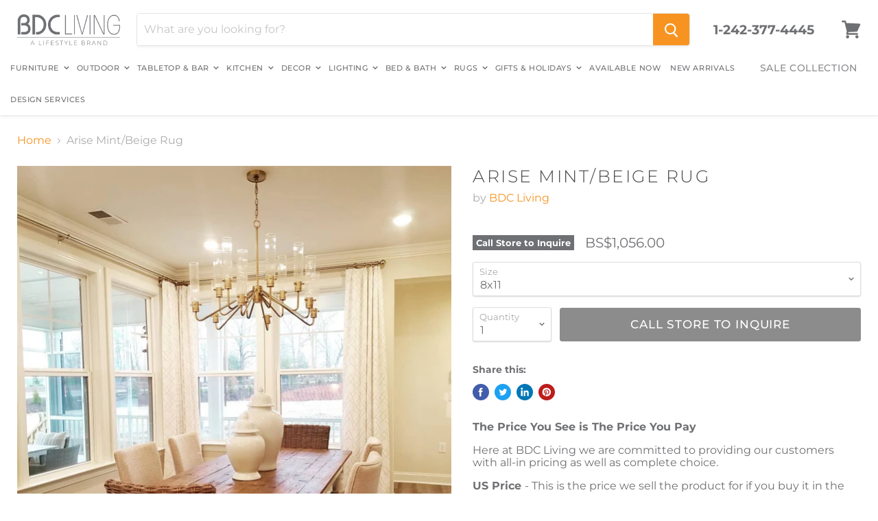

--- FILE ---
content_type: text/html; charset=utf-8
request_url: https://www.bdcliving.com/products/arise-mint-beige-rug
body_size: 53747
content:
<!doctype html>
<html class="no-js no-touch" lang="en">
  <head>
    <!-- Google tag (gtag.js) -->
<script async src="https://www.googletagmanager.com/gtag/js?id=AW-17681647775"></script>
<script>
window.dataLayer = window.dataLayer || [];
function gtag(){dataLayer.push(arguments);}
gtag('js', new Date());

gtag('config', 'AW-17681647775');
</script>
    <meta charset="utf-8">
    <meta http-equiv="x-ua-compatible" content="IE=edge">

    <link rel="preconnect" href="https://cdn.shopify.com">
    <link rel="preconnect" href="https://fonts.shopifycdn.com">
    <link rel="preconnect" href="https://v.shopify.com">
    <link rel="preconnect" href="https://cdn.shopifycloud.com">

  <title>Arise Mint/Beige Rug — BDC Living</title>

    

    
  <link rel="shortcut icon" href="//www.bdcliving.com/cdn/shop/files/BDCFavicon_32x32.png?v=1614303903" type="image/png">


    
      <link rel="canonical" href="https://www.bdcliving.com/products/arise-mint-beige-rug" />
    

    <meta name="viewport" content="width=device-width">

    
    















<meta property="og:site_name" content="BDC Living">
<meta property="og:url" content="https://www.bdcliving.com/products/arise-mint-beige-rug">
<meta property="og:title" content="Arise Mint/Beige Rug">
<meta property="og:type" content="website">
<meta property="og:description" content="BDC Living">




    
    
    

    
    
    <meta
      property="og:image"
      content="https://www.bdcliving.com/cdn/shop/products/a_stream-media_1774907b-ce5c-4ca1-95c0-e0b5e66d4f18_18007192582159250_standard_1200x1492.jpg?v=1646173257"
    />
    <meta
      property="og:image:secure_url"
      content="https://www.bdcliving.com/cdn/shop/products/a_stream-media_1774907b-ce5c-4ca1-95c0-e0b5e66d4f18_18007192582159250_standard_1200x1492.jpg?v=1646173257"
    />
    <meta property="og:image:width" content="1200" />
    <meta property="og:image:height" content="1492" />
    
    
    <meta property="og:image:alt" content="Social media image" />
  









  <meta name="twitter:site" content="@BDC_Living">








<meta name="twitter:title" content="Arise Mint/Beige Rug">
<meta name="twitter:description" content="BDC Living">


    
    
    
      
      
      <meta name="twitter:card" content="summary">
    
    
    <meta
      property="twitter:image"
      content="https://www.bdcliving.com/cdn/shop/products/a_stream-media_1774907b-ce5c-4ca1-95c0-e0b5e66d4f18_18007192582159250_standard_1200x1200_crop_center.jpg?v=1646173257"
    />
    <meta property="twitter:image:width" content="1200" />
    <meta property="twitter:image:height" content="1200" />
    
    
    <meta property="twitter:image:alt" content="Social media image" />
  



    <link rel="preload" href="//www.bdcliving.com/cdn/fonts/montserrat/montserrat_n5.07ef3781d9c78c8b93c98419da7ad4fbeebb6635.woff2" as="font" crossorigin="anonymous">
    <link rel="preload" as="style" href="//www.bdcliving.com/cdn/shop/t/10/assets/theme.scss.css?v=51274351396606593001768324143">

    <script>window.performance && window.performance.mark && window.performance.mark('shopify.content_for_header.start');</script><meta id="shopify-digital-wallet" name="shopify-digital-wallet" content="/36471242889/digital_wallets/dialog">
<link rel="alternate" type="application/json+oembed" href="https://www.bdcliving.com/products/arise-mint-beige-rug.oembed">
<script async="async" src="/checkouts/internal/preloads.js?locale=en-BS"></script>
<script id="shopify-features" type="application/json">{"accessToken":"167fea49b7f59be574f276dc69b0ee55","betas":["rich-media-storefront-analytics"],"domain":"www.bdcliving.com","predictiveSearch":true,"shopId":36471242889,"locale":"en"}</script>
<script>var Shopify = Shopify || {};
Shopify.shop = "bdc-living.myshopify.com";
Shopify.locale = "en";
Shopify.currency = {"active":"BSD","rate":"1.0"};
Shopify.country = "BS";
Shopify.theme = {"name":"BDC Living Filters 05\/22","id":124655075465,"schema_name":"Empire","schema_version":"5.2.0","theme_store_id":838,"role":"main"};
Shopify.theme.handle = "null";
Shopify.theme.style = {"id":null,"handle":null};
Shopify.cdnHost = "www.bdcliving.com/cdn";
Shopify.routes = Shopify.routes || {};
Shopify.routes.root = "/";</script>
<script type="module">!function(o){(o.Shopify=o.Shopify||{}).modules=!0}(window);</script>
<script>!function(o){function n(){var o=[];function n(){o.push(Array.prototype.slice.apply(arguments))}return n.q=o,n}var t=o.Shopify=o.Shopify||{};t.loadFeatures=n(),t.autoloadFeatures=n()}(window);</script>
<script id="shop-js-analytics" type="application/json">{"pageType":"product"}</script>
<script defer="defer" async type="module" src="//www.bdcliving.com/cdn/shopifycloud/shop-js/modules/v2/client.init-shop-cart-sync_BdyHc3Nr.en.esm.js"></script>
<script defer="defer" async type="module" src="//www.bdcliving.com/cdn/shopifycloud/shop-js/modules/v2/chunk.common_Daul8nwZ.esm.js"></script>
<script type="module">
  await import("//www.bdcliving.com/cdn/shopifycloud/shop-js/modules/v2/client.init-shop-cart-sync_BdyHc3Nr.en.esm.js");
await import("//www.bdcliving.com/cdn/shopifycloud/shop-js/modules/v2/chunk.common_Daul8nwZ.esm.js");

  window.Shopify.SignInWithShop?.initShopCartSync?.({"fedCMEnabled":true,"windoidEnabled":true});

</script>
<script>(function() {
  var isLoaded = false;
  function asyncLoad() {
    if (isLoaded) return;
    isLoaded = true;
    var urls = ["https:\/\/cdn.shopify.com\/s\/files\/1\/0364\/7124\/2889\/t\/8\/assets\/ba_fb_36471242889.js?v=1604512393\u0026shop=bdc-living.myshopify.com","https:\/\/l.getsitecontrol.com\/y7999k17.js?shop=bdc-living.myshopify.com"];
    for (var i = 0; i < urls.length; i++) {
      var s = document.createElement('script');
      s.type = 'text/javascript';
      s.async = true;
      s.src = urls[i];
      var x = document.getElementsByTagName('script')[0];
      x.parentNode.insertBefore(s, x);
    }
  };
  if(window.attachEvent) {
    window.attachEvent('onload', asyncLoad);
  } else {
    window.addEventListener('load', asyncLoad, false);
  }
})();</script>
<script id="__st">var __st={"a":36471242889,"offset":-18000,"reqid":"4e75588e-831c-4778-90fc-12cbe5524880-1768997278","pageurl":"www.bdcliving.com\/products\/arise-mint-beige-rug","u":"7eb438d1b4ba","p":"product","rtyp":"product","rid":5240522211465};</script>
<script>window.ShopifyPaypalV4VisibilityTracking = true;</script>
<script id="captcha-bootstrap">!function(){'use strict';const t='contact',e='account',n='new_comment',o=[[t,t],['blogs',n],['comments',n],[t,'customer']],c=[[e,'customer_login'],[e,'guest_login'],[e,'recover_customer_password'],[e,'create_customer']],r=t=>t.map((([t,e])=>`form[action*='/${t}']:not([data-nocaptcha='true']) input[name='form_type'][value='${e}']`)).join(','),a=t=>()=>t?[...document.querySelectorAll(t)].map((t=>t.form)):[];function s(){const t=[...o],e=r(t);return a(e)}const i='password',u='form_key',d=['recaptcha-v3-token','g-recaptcha-response','h-captcha-response',i],f=()=>{try{return window.sessionStorage}catch{return}},m='__shopify_v',_=t=>t.elements[u];function p(t,e,n=!1){try{const o=window.sessionStorage,c=JSON.parse(o.getItem(e)),{data:r}=function(t){const{data:e,action:n}=t;return t[m]||n?{data:e,action:n}:{data:t,action:n}}(c);for(const[e,n]of Object.entries(r))t.elements[e]&&(t.elements[e].value=n);n&&o.removeItem(e)}catch(o){console.error('form repopulation failed',{error:o})}}const l='form_type',E='cptcha';function T(t){t.dataset[E]=!0}const w=window,h=w.document,L='Shopify',v='ce_forms',y='captcha';let A=!1;((t,e)=>{const n=(g='f06e6c50-85a8-45c8-87d0-21a2b65856fe',I='https://cdn.shopify.com/shopifycloud/storefront-forms-hcaptcha/ce_storefront_forms_captcha_hcaptcha.v1.5.2.iife.js',D={infoText:'Protected by hCaptcha',privacyText:'Privacy',termsText:'Terms'},(t,e,n)=>{const o=w[L][v],c=o.bindForm;if(c)return c(t,g,e,D).then(n);var r;o.q.push([[t,g,e,D],n]),r=I,A||(h.body.append(Object.assign(h.createElement('script'),{id:'captcha-provider',async:!0,src:r})),A=!0)});var g,I,D;w[L]=w[L]||{},w[L][v]=w[L][v]||{},w[L][v].q=[],w[L][y]=w[L][y]||{},w[L][y].protect=function(t,e){n(t,void 0,e),T(t)},Object.freeze(w[L][y]),function(t,e,n,w,h,L){const[v,y,A,g]=function(t,e,n){const i=e?o:[],u=t?c:[],d=[...i,...u],f=r(d),m=r(i),_=r(d.filter((([t,e])=>n.includes(e))));return[a(f),a(m),a(_),s()]}(w,h,L),I=t=>{const e=t.target;return e instanceof HTMLFormElement?e:e&&e.form},D=t=>v().includes(t);t.addEventListener('submit',(t=>{const e=I(t);if(!e)return;const n=D(e)&&!e.dataset.hcaptchaBound&&!e.dataset.recaptchaBound,o=_(e),c=g().includes(e)&&(!o||!o.value);(n||c)&&t.preventDefault(),c&&!n&&(function(t){try{if(!f())return;!function(t){const e=f();if(!e)return;const n=_(t);if(!n)return;const o=n.value;o&&e.removeItem(o)}(t);const e=Array.from(Array(32),(()=>Math.random().toString(36)[2])).join('');!function(t,e){_(t)||t.append(Object.assign(document.createElement('input'),{type:'hidden',name:u})),t.elements[u].value=e}(t,e),function(t,e){const n=f();if(!n)return;const o=[...t.querySelectorAll(`input[type='${i}']`)].map((({name:t})=>t)),c=[...d,...o],r={};for(const[a,s]of new FormData(t).entries())c.includes(a)||(r[a]=s);n.setItem(e,JSON.stringify({[m]:1,action:t.action,data:r}))}(t,e)}catch(e){console.error('failed to persist form',e)}}(e),e.submit())}));const S=(t,e)=>{t&&!t.dataset[E]&&(n(t,e.some((e=>e===t))),T(t))};for(const o of['focusin','change'])t.addEventListener(o,(t=>{const e=I(t);D(e)&&S(e,y())}));const B=e.get('form_key'),M=e.get(l),P=B&&M;t.addEventListener('DOMContentLoaded',(()=>{const t=y();if(P)for(const e of t)e.elements[l].value===M&&p(e,B);[...new Set([...A(),...v().filter((t=>'true'===t.dataset.shopifyCaptcha))])].forEach((e=>S(e,t)))}))}(h,new URLSearchParams(w.location.search),n,t,e,['guest_login'])})(!0,!0)}();</script>
<script integrity="sha256-4kQ18oKyAcykRKYeNunJcIwy7WH5gtpwJnB7kiuLZ1E=" data-source-attribution="shopify.loadfeatures" defer="defer" src="//www.bdcliving.com/cdn/shopifycloud/storefront/assets/storefront/load_feature-a0a9edcb.js" crossorigin="anonymous"></script>
<script data-source-attribution="shopify.dynamic_checkout.dynamic.init">var Shopify=Shopify||{};Shopify.PaymentButton=Shopify.PaymentButton||{isStorefrontPortableWallets:!0,init:function(){window.Shopify.PaymentButton.init=function(){};var t=document.createElement("script");t.src="https://www.bdcliving.com/cdn/shopifycloud/portable-wallets/latest/portable-wallets.en.js",t.type="module",document.head.appendChild(t)}};
</script>
<script data-source-attribution="shopify.dynamic_checkout.buyer_consent">
  function portableWalletsHideBuyerConsent(e){var t=document.getElementById("shopify-buyer-consent"),n=document.getElementById("shopify-subscription-policy-button");t&&n&&(t.classList.add("hidden"),t.setAttribute("aria-hidden","true"),n.removeEventListener("click",e))}function portableWalletsShowBuyerConsent(e){var t=document.getElementById("shopify-buyer-consent"),n=document.getElementById("shopify-subscription-policy-button");t&&n&&(t.classList.remove("hidden"),t.removeAttribute("aria-hidden"),n.addEventListener("click",e))}window.Shopify?.PaymentButton&&(window.Shopify.PaymentButton.hideBuyerConsent=portableWalletsHideBuyerConsent,window.Shopify.PaymentButton.showBuyerConsent=portableWalletsShowBuyerConsent);
</script>
<script data-source-attribution="shopify.dynamic_checkout.cart.bootstrap">document.addEventListener("DOMContentLoaded",(function(){function t(){return document.querySelector("shopify-accelerated-checkout-cart, shopify-accelerated-checkout")}if(t())Shopify.PaymentButton.init();else{new MutationObserver((function(e,n){t()&&(Shopify.PaymentButton.init(),n.disconnect())})).observe(document.body,{childList:!0,subtree:!0})}}));
</script>
<script id='scb4127' type='text/javascript' async='' src='https://www.bdcliving.com/cdn/shopifycloud/privacy-banner/storefront-banner.js'></script>
<script>window.performance && window.performance.mark && window.performance.mark('shopify.content_for_header.end');</script>

    <link href="//www.bdcliving.com/cdn/shop/t/10/assets/theme.scss.css?v=51274351396606593001768324143" rel="stylesheet" type="text/css" media="all" />
    <link rel="stylesheet" href="https://cdn.shopify.com/shopifycloud/shopify-plyr/v1.0/shopify-plyr.css">

    
    <script>
      window.Theme = window.Theme || {};
      window.Theme.routes = {
        "root_url": "/",
        "account_url": "/account",
        "account_login_url": "/account/login",
        "account_logout_url": "/account/logout",
        "account_register_url": "/account/register",
        "account_addresses_url": "/account/addresses",
        "collections_url": "/collections",
        "all_products_collection_url": "/collections/all",
        "search_url": "/search",
        "cart_url": "/cart",
        "cart_add_url": "/cart/add",
        "cart_change_url": "/cart/change",
        "cart_clear_url": "/cart/clear",
        "product_recommendations_url": "/recommendations/products",
      };
    </script>
  
<script type="text/javascript">
  //BOOSTER APPS COMMON JS CODE
  window.BoosterApps = window.BoosterApps || {};
  window.BoosterApps.common = window.BoosterApps.common || {};
  window.BoosterApps.common.shop = {
    permanent_domain: 'bdc-living.myshopify.com',
    currency: "BSD",
    money_format: "BS${{amount}}",
    id: 36471242889
  };
  
  window.BoosterApps.common.template = 'product';
  window.BoosterApps.common.cart = {"note":null,"attributes":{},"original_total_price":0,"total_price":0,"total_discount":0,"total_weight":0.0,"item_count":0,"items":[],"requires_shipping":false,"currency":"BSD","items_subtotal_price":0,"cart_level_discount_applications":[],"checkout_charge_amount":0};
  window.BoosterApps.common.apps = null;
  window.BoosterApps.cs_app_url = "/apps/ba_fb_app";

  for (i = 0; i < window.localStorage.length; i++) {
    var key = window.localStorage.key(i);
    if (key.slice(0,10) === "ba_msg_sub") {
      window.BoosterApps.can_update_cart = true;
    }
  }

  
    if (window.BoosterApps.common.template == 'product'){
      window.BoosterApps.common.product = {id: 5240522211465, price: 8800, handle: 'arise-mint-beige-rug', available: false };
    }
  
</script>

<link href="https://monorail-edge.shopifysvc.com" rel="dns-prefetch">
<script>(function(){if ("sendBeacon" in navigator && "performance" in window) {try {var session_token_from_headers = performance.getEntriesByType('navigation')[0].serverTiming.find(x => x.name == '_s').description;} catch {var session_token_from_headers = undefined;}var session_cookie_matches = document.cookie.match(/_shopify_s=([^;]*)/);var session_token_from_cookie = session_cookie_matches && session_cookie_matches.length === 2 ? session_cookie_matches[1] : "";var session_token = session_token_from_headers || session_token_from_cookie || "";function handle_abandonment_event(e) {var entries = performance.getEntries().filter(function(entry) {return /monorail-edge.shopifysvc.com/.test(entry.name);});if (!window.abandonment_tracked && entries.length === 0) {window.abandonment_tracked = true;var currentMs = Date.now();var navigation_start = performance.timing.navigationStart;var payload = {shop_id: 36471242889,url: window.location.href,navigation_start,duration: currentMs - navigation_start,session_token,page_type: "product"};window.navigator.sendBeacon("https://monorail-edge.shopifysvc.com/v1/produce", JSON.stringify({schema_id: "online_store_buyer_site_abandonment/1.1",payload: payload,metadata: {event_created_at_ms: currentMs,event_sent_at_ms: currentMs}}));}}window.addEventListener('pagehide', handle_abandonment_event);}}());</script>
<script id="web-pixels-manager-setup">(function e(e,d,r,n,o){if(void 0===o&&(o={}),!Boolean(null===(a=null===(i=window.Shopify)||void 0===i?void 0:i.analytics)||void 0===a?void 0:a.replayQueue)){var i,a;window.Shopify=window.Shopify||{};var t=window.Shopify;t.analytics=t.analytics||{};var s=t.analytics;s.replayQueue=[],s.publish=function(e,d,r){return s.replayQueue.push([e,d,r]),!0};try{self.performance.mark("wpm:start")}catch(e){}var l=function(){var e={modern:/Edge?\/(1{2}[4-9]|1[2-9]\d|[2-9]\d{2}|\d{4,})\.\d+(\.\d+|)|Firefox\/(1{2}[4-9]|1[2-9]\d|[2-9]\d{2}|\d{4,})\.\d+(\.\d+|)|Chrom(ium|e)\/(9{2}|\d{3,})\.\d+(\.\d+|)|(Maci|X1{2}).+ Version\/(15\.\d+|(1[6-9]|[2-9]\d|\d{3,})\.\d+)([,.]\d+|)( \(\w+\)|)( Mobile\/\w+|) Safari\/|Chrome.+OPR\/(9{2}|\d{3,})\.\d+\.\d+|(CPU[ +]OS|iPhone[ +]OS|CPU[ +]iPhone|CPU IPhone OS|CPU iPad OS)[ +]+(15[._]\d+|(1[6-9]|[2-9]\d|\d{3,})[._]\d+)([._]\d+|)|Android:?[ /-](13[3-9]|1[4-9]\d|[2-9]\d{2}|\d{4,})(\.\d+|)(\.\d+|)|Android.+Firefox\/(13[5-9]|1[4-9]\d|[2-9]\d{2}|\d{4,})\.\d+(\.\d+|)|Android.+Chrom(ium|e)\/(13[3-9]|1[4-9]\d|[2-9]\d{2}|\d{4,})\.\d+(\.\d+|)|SamsungBrowser\/([2-9]\d|\d{3,})\.\d+/,legacy:/Edge?\/(1[6-9]|[2-9]\d|\d{3,})\.\d+(\.\d+|)|Firefox\/(5[4-9]|[6-9]\d|\d{3,})\.\d+(\.\d+|)|Chrom(ium|e)\/(5[1-9]|[6-9]\d|\d{3,})\.\d+(\.\d+|)([\d.]+$|.*Safari\/(?![\d.]+ Edge\/[\d.]+$))|(Maci|X1{2}).+ Version\/(10\.\d+|(1[1-9]|[2-9]\d|\d{3,})\.\d+)([,.]\d+|)( \(\w+\)|)( Mobile\/\w+|) Safari\/|Chrome.+OPR\/(3[89]|[4-9]\d|\d{3,})\.\d+\.\d+|(CPU[ +]OS|iPhone[ +]OS|CPU[ +]iPhone|CPU IPhone OS|CPU iPad OS)[ +]+(10[._]\d+|(1[1-9]|[2-9]\d|\d{3,})[._]\d+)([._]\d+|)|Android:?[ /-](13[3-9]|1[4-9]\d|[2-9]\d{2}|\d{4,})(\.\d+|)(\.\d+|)|Mobile Safari.+OPR\/([89]\d|\d{3,})\.\d+\.\d+|Android.+Firefox\/(13[5-9]|1[4-9]\d|[2-9]\d{2}|\d{4,})\.\d+(\.\d+|)|Android.+Chrom(ium|e)\/(13[3-9]|1[4-9]\d|[2-9]\d{2}|\d{4,})\.\d+(\.\d+|)|Android.+(UC? ?Browser|UCWEB|U3)[ /]?(15\.([5-9]|\d{2,})|(1[6-9]|[2-9]\d|\d{3,})\.\d+)\.\d+|SamsungBrowser\/(5\.\d+|([6-9]|\d{2,})\.\d+)|Android.+MQ{2}Browser\/(14(\.(9|\d{2,})|)|(1[5-9]|[2-9]\d|\d{3,})(\.\d+|))(\.\d+|)|K[Aa][Ii]OS\/(3\.\d+|([4-9]|\d{2,})\.\d+)(\.\d+|)/},d=e.modern,r=e.legacy,n=navigator.userAgent;return n.match(d)?"modern":n.match(r)?"legacy":"unknown"}(),u="modern"===l?"modern":"legacy",c=(null!=n?n:{modern:"",legacy:""})[u],f=function(e){return[e.baseUrl,"/wpm","/b",e.hashVersion,"modern"===e.buildTarget?"m":"l",".js"].join("")}({baseUrl:d,hashVersion:r,buildTarget:u}),m=function(e){var d=e.version,r=e.bundleTarget,n=e.surface,o=e.pageUrl,i=e.monorailEndpoint;return{emit:function(e){var a=e.status,t=e.errorMsg,s=(new Date).getTime(),l=JSON.stringify({metadata:{event_sent_at_ms:s},events:[{schema_id:"web_pixels_manager_load/3.1",payload:{version:d,bundle_target:r,page_url:o,status:a,surface:n,error_msg:t},metadata:{event_created_at_ms:s}}]});if(!i)return console&&console.warn&&console.warn("[Web Pixels Manager] No Monorail endpoint provided, skipping logging."),!1;try{return self.navigator.sendBeacon.bind(self.navigator)(i,l)}catch(e){}var u=new XMLHttpRequest;try{return u.open("POST",i,!0),u.setRequestHeader("Content-Type","text/plain"),u.send(l),!0}catch(e){return console&&console.warn&&console.warn("[Web Pixels Manager] Got an unhandled error while logging to Monorail."),!1}}}}({version:r,bundleTarget:l,surface:e.surface,pageUrl:self.location.href,monorailEndpoint:e.monorailEndpoint});try{o.browserTarget=l,function(e){var d=e.src,r=e.async,n=void 0===r||r,o=e.onload,i=e.onerror,a=e.sri,t=e.scriptDataAttributes,s=void 0===t?{}:t,l=document.createElement("script"),u=document.querySelector("head"),c=document.querySelector("body");if(l.async=n,l.src=d,a&&(l.integrity=a,l.crossOrigin="anonymous"),s)for(var f in s)if(Object.prototype.hasOwnProperty.call(s,f))try{l.dataset[f]=s[f]}catch(e){}if(o&&l.addEventListener("load",o),i&&l.addEventListener("error",i),u)u.appendChild(l);else{if(!c)throw new Error("Did not find a head or body element to append the script");c.appendChild(l)}}({src:f,async:!0,onload:function(){if(!function(){var e,d;return Boolean(null===(d=null===(e=window.Shopify)||void 0===e?void 0:e.analytics)||void 0===d?void 0:d.initialized)}()){var d=window.webPixelsManager.init(e)||void 0;if(d){var r=window.Shopify.analytics;r.replayQueue.forEach((function(e){var r=e[0],n=e[1],o=e[2];d.publishCustomEvent(r,n,o)})),r.replayQueue=[],r.publish=d.publishCustomEvent,r.visitor=d.visitor,r.initialized=!0}}},onerror:function(){return m.emit({status:"failed",errorMsg:"".concat(f," has failed to load")})},sri:function(e){var d=/^sha384-[A-Za-z0-9+/=]+$/;return"string"==typeof e&&d.test(e)}(c)?c:"",scriptDataAttributes:o}),m.emit({status:"loading"})}catch(e){m.emit({status:"failed",errorMsg:(null==e?void 0:e.message)||"Unknown error"})}}})({shopId: 36471242889,storefrontBaseUrl: "https://www.bdcliving.com",extensionsBaseUrl: "https://extensions.shopifycdn.com/cdn/shopifycloud/web-pixels-manager",monorailEndpoint: "https://monorail-edge.shopifysvc.com/unstable/produce_batch",surface: "storefront-renderer",enabledBetaFlags: ["2dca8a86"],webPixelsConfigList: [{"id":"181174409","configuration":"{\"pixel_id\":\"812086190500692\",\"pixel_type\":\"facebook_pixel\",\"metaapp_system_user_token\":\"-\"}","eventPayloadVersion":"v1","runtimeContext":"OPEN","scriptVersion":"ca16bc87fe92b6042fbaa3acc2fbdaa6","type":"APP","apiClientId":2329312,"privacyPurposes":["ANALYTICS","MARKETING","SALE_OF_DATA"],"dataSharingAdjustments":{"protectedCustomerApprovalScopes":["read_customer_address","read_customer_email","read_customer_name","read_customer_personal_data","read_customer_phone"]}},{"id":"shopify-app-pixel","configuration":"{}","eventPayloadVersion":"v1","runtimeContext":"STRICT","scriptVersion":"0450","apiClientId":"shopify-pixel","type":"APP","privacyPurposes":["ANALYTICS","MARKETING"]},{"id":"shopify-custom-pixel","eventPayloadVersion":"v1","runtimeContext":"LAX","scriptVersion":"0450","apiClientId":"shopify-pixel","type":"CUSTOM","privacyPurposes":["ANALYTICS","MARKETING"]}],isMerchantRequest: false,initData: {"shop":{"name":"BDC Living","paymentSettings":{"currencyCode":"BSD"},"myshopifyDomain":"bdc-living.myshopify.com","countryCode":"BS","storefrontUrl":"https:\/\/www.bdcliving.com"},"customer":null,"cart":null,"checkout":null,"productVariants":[{"price":{"amount":1056.0,"currencyCode":"BSD"},"product":{"title":"Arise Mint\/Beige Rug","vendor":"BDC Living","id":"5240522211465","untranslatedTitle":"Arise Mint\/Beige Rug","url":"\/products\/arise-mint-beige-rug","type":"Rugs"},"id":"34490191315081","image":{"src":"\/\/www.bdcliving.com\/cdn\/shop\/products\/a_stream-media_1774907b-ce5c-4ca1-95c0-e0b5e66d4f18_18007192582159250_standard.jpg?v=1646173257"},"sku":"AWRS2122-811","title":"8x11","untranslatedTitle":"8x11"},{"price":{"amount":334.0,"currencyCode":"BSD"},"product":{"title":"Arise Mint\/Beige Rug","vendor":"BDC Living","id":"5240522211465","untranslatedTitle":"Arise Mint\/Beige Rug","url":"\/products\/arise-mint-beige-rug","type":"Rugs"},"id":"34490191446153","image":{"src":"\/\/www.bdcliving.com\/cdn\/shop\/products\/a_stream-media_1774907b-ce5c-4ca1-95c0-e0b5e66d4f18_18007192582159250_standard.jpg?v=1646173257"},"sku":"AWRS2122-46","title":"4x6","untranslatedTitle":"4x6"},{"price":{"amount":454.0,"currencyCode":"BSD"},"product":{"title":"Arise Mint\/Beige Rug","vendor":"BDC Living","id":"5240522211465","untranslatedTitle":"Arise Mint\/Beige Rug","url":"\/products\/arise-mint-beige-rug","type":"Rugs"},"id":"34490191577225","image":{"src":"\/\/www.bdcliving.com\/cdn\/shop\/products\/a_stream-media_1774907b-ce5c-4ca1-95c0-e0b5e66d4f18_18007192582159250_standard.jpg?v=1646173257"},"sku":"AWRS2122-576","title":"5x8","untranslatedTitle":"5x8"},{"price":{"amount":650.0,"currencyCode":"BSD"},"product":{"title":"Arise Mint\/Beige Rug","vendor":"BDC Living","id":"5240522211465","untranslatedTitle":"Arise Mint\/Beige Rug","url":"\/products\/arise-mint-beige-rug","type":"Rugs"},"id":"34490191708297","image":{"src":"\/\/www.bdcliving.com\/cdn\/shop\/products\/a_stream-media_1774907b-ce5c-4ca1-95c0-e0b5e66d4f18_18007192582159250_standard.jpg?v=1646173257"},"sku":"AWRS2122-69","title":"6x9","untranslatedTitle":"6x9"},{"price":{"amount":88.0,"currencyCode":"BSD"},"product":{"title":"Arise Mint\/Beige Rug","vendor":"BDC Living","id":"5240522211465","untranslatedTitle":"Arise Mint\/Beige Rug","url":"\/products\/arise-mint-beige-rug","type":"Rugs"},"id":"34490191839369","image":{"src":"\/\/www.bdcliving.com\/cdn\/shop\/products\/a_stream-media_1774907b-ce5c-4ca1-95c0-e0b5e66d4f18_18007192582159250_standard.jpg?v=1646173257"},"sku":"AWRS2122-23","title":"2x3","untranslatedTitle":"2x3"}],"purchasingCompany":null},},"https://www.bdcliving.com/cdn","fcfee988w5aeb613cpc8e4bc33m6693e112",{"modern":"","legacy":""},{"shopId":"36471242889","storefrontBaseUrl":"https:\/\/www.bdcliving.com","extensionBaseUrl":"https:\/\/extensions.shopifycdn.com\/cdn\/shopifycloud\/web-pixels-manager","surface":"storefront-renderer","enabledBetaFlags":"[\"2dca8a86\"]","isMerchantRequest":"false","hashVersion":"fcfee988w5aeb613cpc8e4bc33m6693e112","publish":"custom","events":"[[\"page_viewed\",{}],[\"product_viewed\",{\"productVariant\":{\"price\":{\"amount\":1056.0,\"currencyCode\":\"BSD\"},\"product\":{\"title\":\"Arise Mint\/Beige Rug\",\"vendor\":\"BDC Living\",\"id\":\"5240522211465\",\"untranslatedTitle\":\"Arise Mint\/Beige Rug\",\"url\":\"\/products\/arise-mint-beige-rug\",\"type\":\"Rugs\"},\"id\":\"34490191315081\",\"image\":{\"src\":\"\/\/www.bdcliving.com\/cdn\/shop\/products\/a_stream-media_1774907b-ce5c-4ca1-95c0-e0b5e66d4f18_18007192582159250_standard.jpg?v=1646173257\"},\"sku\":\"AWRS2122-811\",\"title\":\"8x11\",\"untranslatedTitle\":\"8x11\"}}]]"});</script><script>
  window.ShopifyAnalytics = window.ShopifyAnalytics || {};
  window.ShopifyAnalytics.meta = window.ShopifyAnalytics.meta || {};
  window.ShopifyAnalytics.meta.currency = 'BSD';
  var meta = {"product":{"id":5240522211465,"gid":"gid:\/\/shopify\/Product\/5240522211465","vendor":"BDC Living","type":"Rugs","handle":"arise-mint-beige-rug","variants":[{"id":34490191315081,"price":105600,"name":"Arise Mint\/Beige Rug - 8x11","public_title":"8x11","sku":"AWRS2122-811"},{"id":34490191446153,"price":33400,"name":"Arise Mint\/Beige Rug - 4x6","public_title":"4x6","sku":"AWRS2122-46"},{"id":34490191577225,"price":45400,"name":"Arise Mint\/Beige Rug - 5x8","public_title":"5x8","sku":"AWRS2122-576"},{"id":34490191708297,"price":65000,"name":"Arise Mint\/Beige Rug - 6x9","public_title":"6x9","sku":"AWRS2122-69"},{"id":34490191839369,"price":8800,"name":"Arise Mint\/Beige Rug - 2x3","public_title":"2x3","sku":"AWRS2122-23"}],"remote":false},"page":{"pageType":"product","resourceType":"product","resourceId":5240522211465,"requestId":"4e75588e-831c-4778-90fc-12cbe5524880-1768997278"}};
  for (var attr in meta) {
    window.ShopifyAnalytics.meta[attr] = meta[attr];
  }
</script>
<script class="analytics">
  (function () {
    var customDocumentWrite = function(content) {
      var jquery = null;

      if (window.jQuery) {
        jquery = window.jQuery;
      } else if (window.Checkout && window.Checkout.$) {
        jquery = window.Checkout.$;
      }

      if (jquery) {
        jquery('body').append(content);
      }
    };

    var hasLoggedConversion = function(token) {
      if (token) {
        return document.cookie.indexOf('loggedConversion=' + token) !== -1;
      }
      return false;
    }

    var setCookieIfConversion = function(token) {
      if (token) {
        var twoMonthsFromNow = new Date(Date.now());
        twoMonthsFromNow.setMonth(twoMonthsFromNow.getMonth() + 2);

        document.cookie = 'loggedConversion=' + token + '; expires=' + twoMonthsFromNow;
      }
    }

    var trekkie = window.ShopifyAnalytics.lib = window.trekkie = window.trekkie || [];
    if (trekkie.integrations) {
      return;
    }
    trekkie.methods = [
      'identify',
      'page',
      'ready',
      'track',
      'trackForm',
      'trackLink'
    ];
    trekkie.factory = function(method) {
      return function() {
        var args = Array.prototype.slice.call(arguments);
        args.unshift(method);
        trekkie.push(args);
        return trekkie;
      };
    };
    for (var i = 0; i < trekkie.methods.length; i++) {
      var key = trekkie.methods[i];
      trekkie[key] = trekkie.factory(key);
    }
    trekkie.load = function(config) {
      trekkie.config = config || {};
      trekkie.config.initialDocumentCookie = document.cookie;
      var first = document.getElementsByTagName('script')[0];
      var script = document.createElement('script');
      script.type = 'text/javascript';
      script.onerror = function(e) {
        var scriptFallback = document.createElement('script');
        scriptFallback.type = 'text/javascript';
        scriptFallback.onerror = function(error) {
                var Monorail = {
      produce: function produce(monorailDomain, schemaId, payload) {
        var currentMs = new Date().getTime();
        var event = {
          schema_id: schemaId,
          payload: payload,
          metadata: {
            event_created_at_ms: currentMs,
            event_sent_at_ms: currentMs
          }
        };
        return Monorail.sendRequest("https://" + monorailDomain + "/v1/produce", JSON.stringify(event));
      },
      sendRequest: function sendRequest(endpointUrl, payload) {
        // Try the sendBeacon API
        if (window && window.navigator && typeof window.navigator.sendBeacon === 'function' && typeof window.Blob === 'function' && !Monorail.isIos12()) {
          var blobData = new window.Blob([payload], {
            type: 'text/plain'
          });

          if (window.navigator.sendBeacon(endpointUrl, blobData)) {
            return true;
          } // sendBeacon was not successful

        } // XHR beacon

        var xhr = new XMLHttpRequest();

        try {
          xhr.open('POST', endpointUrl);
          xhr.setRequestHeader('Content-Type', 'text/plain');
          xhr.send(payload);
        } catch (e) {
          console.log(e);
        }

        return false;
      },
      isIos12: function isIos12() {
        return window.navigator.userAgent.lastIndexOf('iPhone; CPU iPhone OS 12_') !== -1 || window.navigator.userAgent.lastIndexOf('iPad; CPU OS 12_') !== -1;
      }
    };
    Monorail.produce('monorail-edge.shopifysvc.com',
      'trekkie_storefront_load_errors/1.1',
      {shop_id: 36471242889,
      theme_id: 124655075465,
      app_name: "storefront",
      context_url: window.location.href,
      source_url: "//www.bdcliving.com/cdn/s/trekkie.storefront.cd680fe47e6c39ca5d5df5f0a32d569bc48c0f27.min.js"});

        };
        scriptFallback.async = true;
        scriptFallback.src = '//www.bdcliving.com/cdn/s/trekkie.storefront.cd680fe47e6c39ca5d5df5f0a32d569bc48c0f27.min.js';
        first.parentNode.insertBefore(scriptFallback, first);
      };
      script.async = true;
      script.src = '//www.bdcliving.com/cdn/s/trekkie.storefront.cd680fe47e6c39ca5d5df5f0a32d569bc48c0f27.min.js';
      first.parentNode.insertBefore(script, first);
    };
    trekkie.load(
      {"Trekkie":{"appName":"storefront","development":false,"defaultAttributes":{"shopId":36471242889,"isMerchantRequest":null,"themeId":124655075465,"themeCityHash":"12208787137651943662","contentLanguage":"en","currency":"BSD","eventMetadataId":"b4c6d093-bb4c-490c-8723-7c74e518b076"},"isServerSideCookieWritingEnabled":true,"monorailRegion":"shop_domain","enabledBetaFlags":["65f19447"]},"Session Attribution":{},"S2S":{"facebookCapiEnabled":true,"source":"trekkie-storefront-renderer","apiClientId":580111}}
    );

    var loaded = false;
    trekkie.ready(function() {
      if (loaded) return;
      loaded = true;

      window.ShopifyAnalytics.lib = window.trekkie;

      var originalDocumentWrite = document.write;
      document.write = customDocumentWrite;
      try { window.ShopifyAnalytics.merchantGoogleAnalytics.call(this); } catch(error) {};
      document.write = originalDocumentWrite;

      window.ShopifyAnalytics.lib.page(null,{"pageType":"product","resourceType":"product","resourceId":5240522211465,"requestId":"4e75588e-831c-4778-90fc-12cbe5524880-1768997278","shopifyEmitted":true});

      var match = window.location.pathname.match(/checkouts\/(.+)\/(thank_you|post_purchase)/)
      var token = match? match[1]: undefined;
      if (!hasLoggedConversion(token)) {
        setCookieIfConversion(token);
        window.ShopifyAnalytics.lib.track("Viewed Product",{"currency":"BSD","variantId":34490191315081,"productId":5240522211465,"productGid":"gid:\/\/shopify\/Product\/5240522211465","name":"Arise Mint\/Beige Rug - 8x11","price":"1056.00","sku":"AWRS2122-811","brand":"BDC Living","variant":"8x11","category":"Rugs","nonInteraction":true,"remote":false},undefined,undefined,{"shopifyEmitted":true});
      window.ShopifyAnalytics.lib.track("monorail:\/\/trekkie_storefront_viewed_product\/1.1",{"currency":"BSD","variantId":34490191315081,"productId":5240522211465,"productGid":"gid:\/\/shopify\/Product\/5240522211465","name":"Arise Mint\/Beige Rug - 8x11","price":"1056.00","sku":"AWRS2122-811","brand":"BDC Living","variant":"8x11","category":"Rugs","nonInteraction":true,"remote":false,"referer":"https:\/\/www.bdcliving.com\/products\/arise-mint-beige-rug"});
      }
    });


        var eventsListenerScript = document.createElement('script');
        eventsListenerScript.async = true;
        eventsListenerScript.src = "//www.bdcliving.com/cdn/shopifycloud/storefront/assets/shop_events_listener-3da45d37.js";
        document.getElementsByTagName('head')[0].appendChild(eventsListenerScript);

})();</script>
<script
  defer
  src="https://www.bdcliving.com/cdn/shopifycloud/perf-kit/shopify-perf-kit-3.0.4.min.js"
  data-application="storefront-renderer"
  data-shop-id="36471242889"
  data-render-region="gcp-us-central1"
  data-page-type="product"
  data-theme-instance-id="124655075465"
  data-theme-name="Empire"
  data-theme-version="5.2.0"
  data-monorail-region="shop_domain"
  data-resource-timing-sampling-rate="10"
  data-shs="true"
  data-shs-beacon="true"
  data-shs-export-with-fetch="true"
  data-shs-logs-sample-rate="1"
  data-shs-beacon-endpoint="https://www.bdcliving.com/api/collect"
></script>
</head>
   
 <link rel="stylesheet" href="https://cdnjs.cloudflare.com/ajax/libs/animate.css/4.1.0/animate.min.css">
  <body class="template-product" data-instant-allow-query-string>
    <script>
      document.documentElement.className=document.documentElement.className.replace(/\bno-js\b/,'js');
      if(window.Shopify&&window.Shopify.designMode)document.documentElement.className+=' in-theme-editor';
      if(('ontouchstart' in window)||window.DocumentTouch&&document instanceof DocumentTouch)document.documentElement.className=document.documentElement.className.replace(/\bno-touch\b/,'has-touch');
    </script>
    <a class="skip-to-main" href="#site-main">Skip to content</a>
    <div id="shopify-section-static-announcement" class="shopify-section site-announcement"><script
  type="application/json"
  data-section-id="static-announcement"
  data-section-type="static-announcement">
</script>










</div>
    <header
      class="site-header site-header-nav--open"
      role="banner"
      data-site-header
    >
      <script type="text/javascript">
          var _paq = window._paq || [];
           _paq.push(['trackPageView']);
          (function() {
          _paq.push(['setTrackerUrl','https://webhooks.mongodb-realm.com/api/client/v2.0/app/leadlegendtracking-dzpcx/service/log_track_data/incoming_webhook/save_track_data']);
          _paq.push(['setSiteId', "603957e80c8f28389a32eda2"]);
          var d=document, g=d.createElement('script'), s=d.getElementsByTagName('script')[0];g.type='text/javascript';
           g.async=true; g.defer=true;
           g.src='https://tracker.leadlegend.ca/scriptfile/tracking.js';
           s.parentNode.insertBefore(g,s);})();
      </script>
      <div id="shopify-section-static-header" class="shopify-section site-header-wrapper"><script
  type="application/json"
  data-section-id="static-header"
  data-section-type="static-header"
  data-section-data>
  {
    "settings": {
      "sticky_header": true,
      "live_search": {
        "enable": true,
        "enable_images": true,
        "enable_content": true,
        "money_format": "BS${{amount}}",
        "context": {
          "view_all_results": "View all results",
          "view_all_products": "View all products",
          "content_results": {
            "title": "Pages \u0026amp; Posts",
            "no_results": "No results."
          },
          "no_results_products": {
            "title": "No products for “*terms*”.",
            "title_in_category": "No products for “*terms*” in *category*.",
            "message": "Sorry, we couldn’t find any matches."
          }
        }
      }
    }
  }
</script>




<style data-shopify>
  .site-logo {
    max-width: 150px;
    max-height: 40px;
  }
</style>

<div
  class="
    site-header-main
    
      site-header--full-width
    
  "
  data-site-header-main
  data-site-header-sticky
  
>
  <button class="site-header-menu-toggle" data-menu-toggle>
    <div class="site-header-menu-toggle--button" tabindex="-1">
      <span class="toggle-icon--bar toggle-icon--bar-top"></span>
      <span class="toggle-icon--bar toggle-icon--bar-middle"></span>
      <span class="toggle-icon--bar toggle-icon--bar-bottom"></span>
      <span class="visually-hidden">Menu</span>
    </div>
  </button>

  

  <div
    class="
      site-header-main-content
      
        small-promo-enabled
      
    "
  >
    <div class="site-header-logo">
      <a
        class="site-logo"
        href="/">
        
          
          

          

  

  <img
    
      src="//www.bdcliving.com/cdn/shop/files/BDCLiving_-_Grey_Logo_500x150.png?v=1614308403"
    
    alt=""

    
      data-rimg
      srcset="//www.bdcliving.com/cdn/shop/files/BDCLiving_-_Grey_Logo_500x150.png?v=1614308403 1x, //www.bdcliving.com/cdn/shop/files/BDCLiving_-_Grey_Logo_750x225.png?v=1614308403 1.5x"
    

    class="site-logo-image"
    
    
  >




        
      </a>
    </div>

    



<div class="live-search" data-live-search><form
    class="
      live-search-form
      form-fields-inline
      
    "
    action="/search"
    method="get"
    role="search"
    aria-label="Product"
    data-live-search-form
  >
    <input type="hidden" name="type" value="article,page,product">
    <div class="form-field no-label"><input
        class="form-field-input live-search-form-field"
        type="text"
        name="q"
        aria-label="Search"
        placeholder="What are you looking for?"
        
        autocomplete="off"
        data-live-search-input>
      <button
        class="live-search-takeover-cancel"
        type="button"
        data-live-search-takeover-cancel>
        Cancel
      </button>

      <button
        class="live-search-button button-primary"
        type="submit"
        aria-label="Search"
        data-live-search-submit
      >
        <span class="search-icon search-icon--inactive">
          <svg
  aria-hidden="true"
  focusable="false"
  role="presentation"
  xmlns="http://www.w3.org/2000/svg"
  width="20"
  height="21"
  viewBox="0 0 20 21"
>
  <path fill="currentColor" fill-rule="evenodd" d="M12.514 14.906a8.264 8.264 0 0 1-4.322 1.21C3.668 16.116 0 12.513 0 8.07 0 3.626 3.668.023 8.192.023c4.525 0 8.193 3.603 8.193 8.047 0 2.033-.769 3.89-2.035 5.307l4.999 5.552-1.775 1.597-5.06-5.62zm-4.322-.843c3.37 0 6.102-2.684 6.102-5.993 0-3.31-2.732-5.994-6.102-5.994S2.09 4.76 2.09 8.07c0 3.31 2.732 5.993 6.102 5.993z"/>
</svg>
        </span>
        <span class="search-icon search-icon--active">
          <svg
  aria-hidden="true"
  focusable="false"
  role="presentation"
  width="26"
  height="26"
  viewBox="0 0 26 26"
  xmlns="http://www.w3.org/2000/svg"
>
  <g fill-rule="nonzero" fill="currentColor">
    <path d="M13 26C5.82 26 0 20.18 0 13S5.82 0 13 0s13 5.82 13 13-5.82 13-13 13zm0-3.852a9.148 9.148 0 1 0 0-18.296 9.148 9.148 0 0 0 0 18.296z" opacity=".29"/><path d="M13 26c7.18 0 13-5.82 13-13a1.926 1.926 0 0 0-3.852 0A9.148 9.148 0 0 1 13 22.148 1.926 1.926 0 0 0 13 26z"/>
  </g>
</svg>
        </span>
      </button>
    </div>

    <div class="search-flydown" data-live-search-flydown>
      <div class="search-flydown--placeholder" data-live-search-placeholder>
        <div class="search-flydown--product-items">
          
            <a class="search-flydown--product search-flydown--product" href="#">
              
                <div class="search-flydown--product-image">
                  <svg class="placeholder--image placeholder--content-image" xmlns="http://www.w3.org/2000/svg" viewBox="0 0 525.5 525.5"><path d="M324.5 212.7H203c-1.6 0-2.8 1.3-2.8 2.8V308c0 1.6 1.3 2.8 2.8 2.8h121.6c1.6 0 2.8-1.3 2.8-2.8v-92.5c0-1.6-1.3-2.8-2.9-2.8zm1.1 95.3c0 .6-.5 1.1-1.1 1.1H203c-.6 0-1.1-.5-1.1-1.1v-92.5c0-.6.5-1.1 1.1-1.1h121.6c.6 0 1.1.5 1.1 1.1V308z"/><path d="M210.4 299.5H240v.1s.1 0 .2-.1h75.2v-76.2h-105v76.2zm1.8-7.2l20-20c1.6-1.6 3.8-2.5 6.1-2.5s4.5.9 6.1 2.5l1.5 1.5 16.8 16.8c-12.9 3.3-20.7 6.3-22.8 7.2h-27.7v-5.5zm101.5-10.1c-20.1 1.7-36.7 4.8-49.1 7.9l-16.9-16.9 26.3-26.3c1.6-1.6 3.8-2.5 6.1-2.5s4.5.9 6.1 2.5l27.5 27.5v7.8zm-68.9 15.5c9.7-3.5 33.9-10.9 68.9-13.8v13.8h-68.9zm68.9-72.7v46.8l-26.2-26.2c-1.9-1.9-4.5-3-7.3-3s-5.4 1.1-7.3 3l-26.3 26.3-.9-.9c-1.9-1.9-4.5-3-7.3-3s-5.4 1.1-7.3 3l-18.8 18.8V225h101.4z"/><path d="M232.8 254c4.6 0 8.3-3.7 8.3-8.3s-3.7-8.3-8.3-8.3-8.3 3.7-8.3 8.3 3.7 8.3 8.3 8.3zm0-14.9c3.6 0 6.6 2.9 6.6 6.6s-2.9 6.6-6.6 6.6-6.6-2.9-6.6-6.6 3-6.6 6.6-6.6z"/></svg>
                </div>
              

              <div class="search-flydown--product-text">
                <span class="search-flydown--product-title placeholder--content-text"></span>
                <span class="search-flydown--product-price placeholder--content-text"></span>
              </div>
            </a>
          
            <a class="search-flydown--product search-flydown--product" href="#">
              
                <div class="search-flydown--product-image">
                  <svg class="placeholder--image placeholder--content-image" xmlns="http://www.w3.org/2000/svg" viewBox="0 0 525.5 525.5"><path d="M324.5 212.7H203c-1.6 0-2.8 1.3-2.8 2.8V308c0 1.6 1.3 2.8 2.8 2.8h121.6c1.6 0 2.8-1.3 2.8-2.8v-92.5c0-1.6-1.3-2.8-2.9-2.8zm1.1 95.3c0 .6-.5 1.1-1.1 1.1H203c-.6 0-1.1-.5-1.1-1.1v-92.5c0-.6.5-1.1 1.1-1.1h121.6c.6 0 1.1.5 1.1 1.1V308z"/><path d="M210.4 299.5H240v.1s.1 0 .2-.1h75.2v-76.2h-105v76.2zm1.8-7.2l20-20c1.6-1.6 3.8-2.5 6.1-2.5s4.5.9 6.1 2.5l1.5 1.5 16.8 16.8c-12.9 3.3-20.7 6.3-22.8 7.2h-27.7v-5.5zm101.5-10.1c-20.1 1.7-36.7 4.8-49.1 7.9l-16.9-16.9 26.3-26.3c1.6-1.6 3.8-2.5 6.1-2.5s4.5.9 6.1 2.5l27.5 27.5v7.8zm-68.9 15.5c9.7-3.5 33.9-10.9 68.9-13.8v13.8h-68.9zm68.9-72.7v46.8l-26.2-26.2c-1.9-1.9-4.5-3-7.3-3s-5.4 1.1-7.3 3l-26.3 26.3-.9-.9c-1.9-1.9-4.5-3-7.3-3s-5.4 1.1-7.3 3l-18.8 18.8V225h101.4z"/><path d="M232.8 254c4.6 0 8.3-3.7 8.3-8.3s-3.7-8.3-8.3-8.3-8.3 3.7-8.3 8.3 3.7 8.3 8.3 8.3zm0-14.9c3.6 0 6.6 2.9 6.6 6.6s-2.9 6.6-6.6 6.6-6.6-2.9-6.6-6.6 3-6.6 6.6-6.6z"/></svg>
                </div>
              

              <div class="search-flydown--product-text">
                <span class="search-flydown--product-title placeholder--content-text"></span>
                <span class="search-flydown--product-price placeholder--content-text"></span>
              </div>
            </a>
          
            <a class="search-flydown--product search-flydown--product" href="#">
              
                <div class="search-flydown--product-image">
                  <svg class="placeholder--image placeholder--content-image" xmlns="http://www.w3.org/2000/svg" viewBox="0 0 525.5 525.5"><path d="M324.5 212.7H203c-1.6 0-2.8 1.3-2.8 2.8V308c0 1.6 1.3 2.8 2.8 2.8h121.6c1.6 0 2.8-1.3 2.8-2.8v-92.5c0-1.6-1.3-2.8-2.9-2.8zm1.1 95.3c0 .6-.5 1.1-1.1 1.1H203c-.6 0-1.1-.5-1.1-1.1v-92.5c0-.6.5-1.1 1.1-1.1h121.6c.6 0 1.1.5 1.1 1.1V308z"/><path d="M210.4 299.5H240v.1s.1 0 .2-.1h75.2v-76.2h-105v76.2zm1.8-7.2l20-20c1.6-1.6 3.8-2.5 6.1-2.5s4.5.9 6.1 2.5l1.5 1.5 16.8 16.8c-12.9 3.3-20.7 6.3-22.8 7.2h-27.7v-5.5zm101.5-10.1c-20.1 1.7-36.7 4.8-49.1 7.9l-16.9-16.9 26.3-26.3c1.6-1.6 3.8-2.5 6.1-2.5s4.5.9 6.1 2.5l27.5 27.5v7.8zm-68.9 15.5c9.7-3.5 33.9-10.9 68.9-13.8v13.8h-68.9zm68.9-72.7v46.8l-26.2-26.2c-1.9-1.9-4.5-3-7.3-3s-5.4 1.1-7.3 3l-26.3 26.3-.9-.9c-1.9-1.9-4.5-3-7.3-3s-5.4 1.1-7.3 3l-18.8 18.8V225h101.4z"/><path d="M232.8 254c4.6 0 8.3-3.7 8.3-8.3s-3.7-8.3-8.3-8.3-8.3 3.7-8.3 8.3 3.7 8.3 8.3 8.3zm0-14.9c3.6 0 6.6 2.9 6.6 6.6s-2.9 6.6-6.6 6.6-6.6-2.9-6.6-6.6 3-6.6 6.6-6.6z"/></svg>
                </div>
              

              <div class="search-flydown--product-text">
                <span class="search-flydown--product-title placeholder--content-text"></span>
                <span class="search-flydown--product-price placeholder--content-text"></span>
              </div>
            </a>
          
        </div>
      </div>

      <div class="search-flydown--results search-flydown--results--content-enabled" data-live-search-results></div>

      
        <div class="search-flydown--quicklinks" data-live-search-quick-links>
          <span class="search-flydown--quicklinks-title">LiveMenu</span>

          <ul class="search-flydown--quicklinks-list">
            
              <li class="search-flydown--quicklinks-item">
                <a class="search-flydown--quicklinks-link" href="/pages/furniture">
                  Furniture
                </a>
              </li>
            
              <li class="search-flydown--quicklinks-item">
                <a class="search-flydown--quicklinks-link" href="/pages/outdoor-furniture">
                  Outdoor
                </a>
              </li>
            
              <li class="search-flydown--quicklinks-item">
                <a class="search-flydown--quicklinks-link" href="/pages/tabletop">
                  Tabletop & Bar
                </a>
              </li>
            
              <li class="search-flydown--quicklinks-item">
                <a class="search-flydown--quicklinks-link" href="/pages/kitchen">
                  Kitchen
                </a>
              </li>
            
              <li class="search-flydown--quicklinks-item">
                <a class="search-flydown--quicklinks-link" href="/pages/decor">
                  Decor
                </a>
              </li>
            
              <li class="search-flydown--quicklinks-item">
                <a class="search-flydown--quicklinks-link" href="/pages/lighting">
                  Lighting
                </a>
              </li>
            
              <li class="search-flydown--quicklinks-item">
                <a class="search-flydown--quicklinks-link" href="https://www.bdcliving.com/pages/bed-bath">
                  Bed & Bath
                </a>
              </li>
            
              <li class="search-flydown--quicklinks-item">
                <a class="search-flydown--quicklinks-link" href="/pages/rugs">
                  Rugs
                </a>
              </li>
            
              <li class="search-flydown--quicklinks-item">
                <a class="search-flydown--quicklinks-link" href="/pages/holiday-gifts">
                  Gifts & Holidays
                </a>
              </li>
            
              <li class="search-flydown--quicklinks-item">
                <a class="search-flydown--quicklinks-link" href="/collections/available-in-store">
                  Available Now
                </a>
              </li>
            
              <li class="search-flydown--quicklinks-item">
                <a class="search-flydown--quicklinks-link" href="/collections/new-arrivals">
                  New Arrivals
                </a>
              </li>
            
              <li class="search-flydown--quicklinks-item">
                <a class="search-flydown--quicklinks-link" href="/pages/design-services">
                  Design Services
                </a>
              </li>
            
          </ul>
        </div>
      
    </div>
  </form>
</div>


    
      <div class="small-promo" style="">
        
          <style>
          .nbr:hover{
          color:#f79421!important;
        }
        </style>
        <a href="tel:1-242-377-4445" class="nbr" style="font-family: Montserrat,sans-serif;
    font-size: 19px;
    font-style: normal;
    margin: 0;
    font-weight: 700;
    color: #6f7073;
    text-decoration: none;">1-242-377-4445</a>
        
          <span style="display:none;" 
            class="
              small-promo-icon
              
                small-promo-icon--svg
              
            "
          >
            
              
                          <svg class="icon-label-tag "    aria-hidden="true"    focusable="false"    role="presentation"    xmlns="http://www.w3.org/2000/svg" width="40" height="47" viewBox="0 0 40 47">      <path fill="currentColor" fill-rule="evenodd" d="M28.916 6.543V.75h2.028v5.793h3.62c1.321 0 2.537.529 3.54 1.48 1.006.95 1.48 2.22 1.48 3.54v9.777c0 1.11-.264 2.273-.792 3.54-.529 1.268-1.162 2.273-1.955 3.012l-16.805 16.91c-.952.952-2.168 1.427-3.54 1.427-1.322 0-2.538-.475-3.49-1.427L1.432 33.23C.479 32.28.004 31.063.004 29.69c-.054-1.321.421-2.537 1.321-3.542L18.235 9.29c.794-.793 1.797-1.427 3.066-1.955 1.268-.529 2.432-.793 3.54-.793h4.075zm0 2.008h-4.128c-.847 0-1.745.21-2.748.634-1.003.423-1.796.898-2.378 1.532L2.803 27.522c-.582.634-.846 1.321-.846 2.167-.052.793.266 1.532.846 2.114l11.521 11.572c.634.583 1.321.847 2.168.847.846 0 1.531-.318 2.114-.847L35.462 26.52c.582-.582 1.11-1.375 1.532-2.378.423-1.003.634-1.904.634-2.748l.002-9.83c0-.793-.318-1.532-.898-2.114-.582-.582-1.321-.898-2.114-.898h-3.674v4.67a3 3 0 0 1 1.242.772c.582.582.898 1.32.898 2.113 0 .847-.318 1.532-.898 2.114-.582.582-1.32.898-2.114.898-.846 0-1.531-.318-2.113-.898-.582-.582-.898-1.32-.898-2.114 0-.846.318-1.531.898-2.113.29-.317.608-.542.957-.687V8.551zM11.934 30.725a.986.986 0 0 1-.7-1.686l8.569-8.568a.986.986 0 0 1 1.397 0 .986.986 0 0 1 0 1.397l-8.568 8.568a.98.98 0 0 1-.698.29zm3.37 3.576a.986.986 0 0 1 0-1.397l3.845-3.844a.986.986 0 0 1 1.397 0 .986.986 0 0 1 0 1.397l-3.844 3.844a.986.986 0 0 1-1.397 0z"/>    </svg>                                        

            
          </span>
        

        <div class="small-promo-content" style="display:none;">
          
            <span class="small-promo-heading">
              Check Back Often
            </span>
          

          
            <div class="small-promo-text-mobile">
              <p>New items added every day</p>
            </div>
          

          
            <div class="small-promo-text-desktop">
              <p>New items added every day</p>
            </div>
          
        </div>

        

      </div>

    
  </div>

  <div class="site-header-cart">
    <a class="site-header-cart--button" href="/cart">
      <span
        class="site-header-cart--count "
        data-header-cart-count="">
      </span>

      <svg
  aria-hidden="true"
  focusable="false"
  role="presentation"
  width="28"
  height="26"
  viewBox="0 10 28 26"
  xmlns="http://www.w3.org/2000/svg"
>
  <path fill="currentColor" fill-rule="evenodd" d="M26.15 14.488L6.977 13.59l-.666-2.661C6.159 10.37 5.704 10 5.127 10H1.213C.547 10 0 10.558 0 11.238c0 .68.547 1.238 1.213 1.238h2.974l3.337 13.249-.82 3.465c-.092.371 0 .774.212 1.053.243.31.576.465.94.465H22.72c.667 0 1.214-.558 1.214-1.239 0-.68-.547-1.238-1.214-1.238H9.434l.333-1.423 12.135-.589c.455-.03.85-.31 1.032-.712l4.247-9.286c.181-.34.151-.774-.06-1.144-.212-.34-.577-.589-.97-.589zM22.297 36c-1.256 0-2.275-1.04-2.275-2.321 0-1.282 1.019-2.322 2.275-2.322s2.275 1.04 2.275 2.322c0 1.281-1.02 2.321-2.275 2.321zM10.92 33.679C10.92 34.96 9.9 36 8.646 36 7.39 36 6.37 34.96 6.37 33.679c0-1.282 1.019-2.322 2.275-2.322s2.275 1.04 2.275 2.322z"/>
</svg>
      <span class="visually-hidden">View cart</span>
    </a>
  </div>
</div>

<div
  class="
    site-navigation-wrapper

    
      site-navigation--has-actions
    

    
      site-header--full-width
    
  "
  data-site-navigation
  id="site-header-nav"
>
  <nav
    class="site-navigation"
    aria-label="Main"
  >
    




<ul
  class="navmenu navmenu-depth-1"
  data-navmenu
  aria-label="LiveMenu"
>
  
    
    

    
    
    
    
    
<li
      class="navmenu-item      navmenu-item-parent      navmenu-id-furniture      navmenu-meganav-item-parent"
      data-navmenu-meganav-trigger
      data-navmenu-parent
      
    >
      <a
        class="navmenu-link navmenu-link-parent "
        href="/pages/furniture"
        
          aria-haspopup="true"
          aria-expanded="false"
        
      >
        Furniture
        
          <span
            class="navmenu-icon navmenu-icon-depth-1"
            data-navmenu-trigger
          >
            <svg
  aria-hidden="true"
  focusable="false"
  role="presentation"
  xmlns="http://www.w3.org/2000/svg"
  width="8"
  height="6"
  viewBox="0 0 8 6"
>
  <g fill="currentColor" fill-rule="evenodd">
    <polygon class="icon-chevron-down-left" points="4 5.371 7.668 1.606 6.665 .629 4 3.365"/>
    <polygon class="icon-chevron-down-right" points="4 3.365 1.335 .629 1.335 .629 .332 1.606 4 5.371"/>
  </g>
</svg>

          </span>
        
      </a>

      
        
          




<div
  class="navmenu-submenu  navmenu-meganav  navmenu-meganav--desktop"
  data-navmenu-submenu
  data-meganav-menu
  data-meganav-id="1590611972128"
>
  <div class="navmenu-meganav-wrapper">
    


  
  


    <ul
      class="navmenu  navmenu-depth-2  navmenu-meganav-items"
      
    >
      
<li
          class="navmenu-item          navmenu-item-parent          navmenu-id-living-room          navmenu-meganav-item"
          data-navmenu-trigger
          data-navmenu-parent
          >
          <a href="/collections/living-room" class="navmenu-item-text navmenu-link-parent">
            Living Room
          </a>

          
            

<button
  class="navmenu-button"
  data-navmenu-trigger
  aria-expanded="false"
>
  <div class="navmenu-button-wrapper" tabindex="-1">
    <span class="navmenu-icon navmenu-icon-depth-">
      
      <svg
  aria-hidden="true"
  focusable="false"
  role="presentation"
  xmlns="http://www.w3.org/2000/svg"
  width="8"
  height="6"
  viewBox="0 0 8 6"
>
  <g fill="currentColor" fill-rule="evenodd">
    <polygon class="icon-chevron-down-left" points="4 5.371 7.668 1.606 6.665 .629 4 3.365"/>
    <polygon class="icon-chevron-down-right" points="4 3.365 1.335 .629 1.335 .629 .332 1.606 4 5.371"/>
  </g>
</svg>

    </span>
    <span class="visually-hidden">Living Room</span>
  </div>
</button>

          

          





<ul
  class="navmenu navmenu-depth-3 navmenu-submenu"
  data-navmenu
  data-navmenu-submenu
  aria-label="LiveMenu"
>
  
    

    
    

    
    

    
      <li
        class="navmenu-item navmenu-id-armchairs-occasional"
      >
        <a
          class="navmenu-link "
          href="/collections/armchairs"
        >
          Armchairs & Occasional 
</a>
      </li>
    
  
    

    
    

    
    

    
      <li
        class="navmenu-item navmenu-id-sofas-sectionals"
      >
        <a
          class="navmenu-link "
          href="/collections/sofas"
        >
          Sofas & Sectionals
</a>
      </li>
    
  
    

    
    

    
    

    
      <li
        class="navmenu-item navmenu-id-ottomans-stools"
      >
        <a
          class="navmenu-link "
          href="/collections/ottomans-stools"
        >
          Ottomans & Stools
</a>
      </li>
    
  
    

    
    

    
    

    
      <li
        class="navmenu-item navmenu-id-benches"
      >
        <a
          class="navmenu-link "
          href="/collections/benches-1"
        >
          Benches
</a>
      </li>
    
  
    

    
    

    
    

    
      <li
        class="navmenu-item navmenu-id-coffee-tables"
      >
        <a
          class="navmenu-link "
          href="/collections/coffee-tables"
        >
          Coffee Tables
</a>
      </li>
    
  
    

    
    

    
    

    
      <li
        class="navmenu-item navmenu-id-tv-unit-media-console"
      >
        <a
          class="navmenu-link "
          href="/collections/tv-unit-media-console"
        >
          TV Unit & Media Console
</a>
      </li>
    
  
    

    
    

    
    

    
      <li
        class="navmenu-item navmenu-id-side-tables"
      >
        <a
          class="navmenu-link "
          href="/collections/side-tables"
        >
          Side Tables
</a>
      </li>
    
  
    

    
    

    
    

    
      <li
        class="navmenu-item navmenu-id-sideboards-buffets"
      >
        <a
          class="navmenu-link "
          href="/collections/sideboards"
        >
          Sideboards & Buffets
</a>
      </li>
    
  
</ul>

        </li>
      
<li
          class="navmenu-item          navmenu-item-parent          navmenu-id-dining-kitchen          navmenu-meganav-item"
          data-navmenu-trigger
          data-navmenu-parent
          >
          <a href="/collections/dining-kitchen" class="navmenu-item-text navmenu-link-parent">
            Dining & Kitchen
          </a>

          
            

<button
  class="navmenu-button"
  data-navmenu-trigger
  aria-expanded="false"
>
  <div class="navmenu-button-wrapper" tabindex="-1">
    <span class="navmenu-icon navmenu-icon-depth-">
      
      <svg
  aria-hidden="true"
  focusable="false"
  role="presentation"
  xmlns="http://www.w3.org/2000/svg"
  width="8"
  height="6"
  viewBox="0 0 8 6"
>
  <g fill="currentColor" fill-rule="evenodd">
    <polygon class="icon-chevron-down-left" points="4 5.371 7.668 1.606 6.665 .629 4 3.365"/>
    <polygon class="icon-chevron-down-right" points="4 3.365 1.335 .629 1.335 .629 .332 1.606 4 5.371"/>
  </g>
</svg>

    </span>
    <span class="visually-hidden">Dining & Kitchen</span>
  </div>
</button>

          

          





<ul
  class="navmenu navmenu-depth-3 navmenu-submenu"
  data-navmenu
  data-navmenu-submenu
  aria-label="LiveMenu"
>
  
    

    
    

    
    

    
      <li
        class="navmenu-item navmenu-id-dining-tables"
      >
        <a
          class="navmenu-link "
          href="/collections/dining-tables"
        >
          Dining Tables
</a>
      </li>
    
  
    

    
    

    
    

    
      <li
        class="navmenu-item navmenu-id-dining-chairs"
      >
        <a
          class="navmenu-link "
          href="/collections/dining-chairs"
        >
          Dining Chairs
</a>
      </li>
    
  
    

    
    

    
    

    
      <li
        class="navmenu-item navmenu-id-island-carts"
      >
        <a
          class="navmenu-link "
          href="/collections/island-carts"
        >
          Island & Carts
</a>
      </li>
    
  
    

    
    

    
    

    
      <li
        class="navmenu-item navmenu-id-bar-stools"
      >
        <a
          class="navmenu-link "
          href="/collections/bar-stools"
        >
          Bar Stools
</a>
      </li>
    
  
    

    
    

    
    

    
      <li
        class="navmenu-item navmenu-id-counter-stools"
      >
        <a
          class="navmenu-link "
          href="/collections/counter-stools"
        >
          Counter Stools
</a>
      </li>
    
  
</ul>

        </li>
      
<li
          class="navmenu-item          navmenu-item-parent          navmenu-id-bedroom          navmenu-meganav-item"
          data-navmenu-trigger
          data-navmenu-parent
          >
          <a href="/collections/bedroom" class="navmenu-item-text navmenu-link-parent">
            Bedroom 
          </a>

          
            

<button
  class="navmenu-button"
  data-navmenu-trigger
  aria-expanded="false"
>
  <div class="navmenu-button-wrapper" tabindex="-1">
    <span class="navmenu-icon navmenu-icon-depth-">
      
      <svg
  aria-hidden="true"
  focusable="false"
  role="presentation"
  xmlns="http://www.w3.org/2000/svg"
  width="8"
  height="6"
  viewBox="0 0 8 6"
>
  <g fill="currentColor" fill-rule="evenodd">
    <polygon class="icon-chevron-down-left" points="4 5.371 7.668 1.606 6.665 .629 4 3.365"/>
    <polygon class="icon-chevron-down-right" points="4 3.365 1.335 .629 1.335 .629 .332 1.606 4 5.371"/>
  </g>
</svg>

    </span>
    <span class="visually-hidden">Bedroom </span>
  </div>
</button>

          

          





<ul
  class="navmenu navmenu-depth-3 navmenu-submenu"
  data-navmenu
  data-navmenu-submenu
  aria-label="LiveMenu"
>
  
    

    
    

    
    

    
      <li
        class="navmenu-item navmenu-id-beds-headboards"
      >
        <a
          class="navmenu-link "
          href="/collections/beds-headboards"
        >
          Beds & Headboards
</a>
      </li>
    
  
    

    
    

    
    

    
      <li
        class="navmenu-item navmenu-id-dressers-chests-of-drawers"
      >
        <a
          class="navmenu-link "
          href="/collections/dressers-chests"
        >
          Dressers & Chests Of Drawers
</a>
      </li>
    
  
    

    
    

    
    

    
      <li
        class="navmenu-item navmenu-id-nightstands"
      >
        <a
          class="navmenu-link "
          href="/collections/nightstands"
        >
          Nightstands
</a>
      </li>
    
  
    

    
    

    
    

    
      <li
        class="navmenu-item navmenu-id-bedroom-benches"
      >
        <a
          class="navmenu-link "
          href="/collections/bedroom-benches"
        >
          Bedroom Benches
</a>
      </li>
    
  
    

    
    

    
    

    
      <li
        class="navmenu-item navmenu-id-mirrors"
      >
        <a
          class="navmenu-link "
          href="/collections/mirrors"
        >
          Mirrors
</a>
      </li>
    
  
    

    
    

    
    

    
      <li
        class="navmenu-item navmenu-id-mattresses-box-springs"
      >
        <a
          class="navmenu-link "
          href="/collections/mattresses-box-springs"
        >
          Mattresses & Box Springs
</a>
      </li>
    
  
</ul>

        </li>
      
<li
          class="navmenu-item          navmenu-item-parent          navmenu-id-home-office          navmenu-meganav-item"
          data-navmenu-trigger
          data-navmenu-parent
          >
          <a href="/collections/home-office" class="navmenu-item-text navmenu-link-parent">
            Home Office
          </a>

          
            

<button
  class="navmenu-button"
  data-navmenu-trigger
  aria-expanded="false"
>
  <div class="navmenu-button-wrapper" tabindex="-1">
    <span class="navmenu-icon navmenu-icon-depth-">
      
      <svg
  aria-hidden="true"
  focusable="false"
  role="presentation"
  xmlns="http://www.w3.org/2000/svg"
  width="8"
  height="6"
  viewBox="0 0 8 6"
>
  <g fill="currentColor" fill-rule="evenodd">
    <polygon class="icon-chevron-down-left" points="4 5.371 7.668 1.606 6.665 .629 4 3.365"/>
    <polygon class="icon-chevron-down-right" points="4 3.365 1.335 .629 1.335 .629 .332 1.606 4 5.371"/>
  </g>
</svg>

    </span>
    <span class="visually-hidden">Home Office</span>
  </div>
</button>

          

          





<ul
  class="navmenu navmenu-depth-3 navmenu-submenu"
  data-navmenu
  data-navmenu-submenu
  aria-label="LiveMenu"
>
  
    

    
    

    
    

    
      <li
        class="navmenu-item navmenu-id-desks"
      >
        <a
          class="navmenu-link "
          href="/collections/desks"
        >
          Desks
</a>
      </li>
    
  
    

    
    

    
    

    
      <li
        class="navmenu-item navmenu-id-office-chairs"
      >
        <a
          class="navmenu-link "
          href="/collections/office-chairs"
        >
          Office Chairs
</a>
      </li>
    
  
    

    
    

    
    

    
      <li
        class="navmenu-item navmenu-id-bookcases"
      >
        <a
          class="navmenu-link "
          href="/collections/bookcases"
        >
          Bookcases
</a>
      </li>
    
  
</ul>

        </li>
      
<li
          class="navmenu-item          navmenu-item-parent          navmenu-id-entryway          navmenu-meganav-item"
          data-navmenu-trigger
          data-navmenu-parent
          >
          <a href="/collections/entryway" class="navmenu-item-text navmenu-link-parent">
            Entryway
          </a>

          
            

<button
  class="navmenu-button"
  data-navmenu-trigger
  aria-expanded="false"
>
  <div class="navmenu-button-wrapper" tabindex="-1">
    <span class="navmenu-icon navmenu-icon-depth-">
      
      <svg
  aria-hidden="true"
  focusable="false"
  role="presentation"
  xmlns="http://www.w3.org/2000/svg"
  width="8"
  height="6"
  viewBox="0 0 8 6"
>
  <g fill="currentColor" fill-rule="evenodd">
    <polygon class="icon-chevron-down-left" points="4 5.371 7.668 1.606 6.665 .629 4 3.365"/>
    <polygon class="icon-chevron-down-right" points="4 3.365 1.335 .629 1.335 .629 .332 1.606 4 5.371"/>
  </g>
</svg>

    </span>
    <span class="visually-hidden">Entryway</span>
  </div>
</button>

          

          





<ul
  class="navmenu navmenu-depth-3 navmenu-submenu"
  data-navmenu
  data-navmenu-submenu
  aria-label="LiveMenu"
>
  
    

    
    

    
    

    
      <li
        class="navmenu-item navmenu-id-chests-cabinets"
      >
        <a
          class="navmenu-link "
          href="/collections/chests-cabinets"
        >
          Chests & Cabinets
</a>
      </li>
    
  
    

    
    

    
    

    
      <li
        class="navmenu-item navmenu-id-entryway-decor"
      >
        <a
          class="navmenu-link "
          href="/collections/entryway-decor"
        >
          Entryway Decor
</a>
      </li>
    
  
</ul>

        </li>
      
    </ul>
    


  
    












  <div
    class="
      navmenu-meganav--image-container
      navmenu-meganav--image-last
    "
  >
    
      
      
      

  

  <img
    
      src="//www.bdcliving.com/cdn/shop/files/products-sl1351l-dgry_3_2000x1500_fe4ad402-9b31-4f03-85fd-be955ff348b8_300x225.jpg?v=1637812648"
    
    alt="Shop Living Room Furniture"

    
      data-rimg
      srcset="//www.bdcliving.com/cdn/shop/files/products-sl1351l-dgry_3_2000x1500_fe4ad402-9b31-4f03-85fd-be955ff348b8_300x225.jpg?v=1637812648 1x, //www.bdcliving.com/cdn/shop/files/products-sl1351l-dgry_3_2000x1500_fe4ad402-9b31-4f03-85fd-be955ff348b8_600x450.jpg?v=1637812648 2x, //www.bdcliving.com/cdn/shop/files/products-sl1351l-dgry_3_2000x1500_fe4ad402-9b31-4f03-85fd-be955ff348b8_900x675.jpg?v=1637812648 3x, //www.bdcliving.com/cdn/shop/files/products-sl1351l-dgry_3_2000x1500_fe4ad402-9b31-4f03-85fd-be955ff348b8_1200x900.jpg?v=1637812648 4x"
    

    class="
        navmenu-meganav--image
        navmenu-meganav--image-size-medium
      "
    
    
  >




    

    
      <p class="navmenu-meganav--image-text">
        
          Shop Living Room Furniture
        
      </p>
    
  </div>


  
  
    













  


  </div>
</div>

        
      
    </li>
  
    
    

    
    
    
    
    
<li
      class="navmenu-item      navmenu-item-parent      navmenu-id-outdoor      navmenu-meganav-item-parent"
      data-navmenu-meganav-trigger
      data-navmenu-parent
      
    >
      <a
        class="navmenu-link navmenu-link-parent "
        href="/pages/outdoor-furniture"
        
          aria-haspopup="true"
          aria-expanded="false"
        
      >
        Outdoor
        
          <span
            class="navmenu-icon navmenu-icon-depth-1"
            data-navmenu-trigger
          >
            <svg
  aria-hidden="true"
  focusable="false"
  role="presentation"
  xmlns="http://www.w3.org/2000/svg"
  width="8"
  height="6"
  viewBox="0 0 8 6"
>
  <g fill="currentColor" fill-rule="evenodd">
    <polygon class="icon-chevron-down-left" points="4 5.371 7.668 1.606 6.665 .629 4 3.365"/>
    <polygon class="icon-chevron-down-right" points="4 3.365 1.335 .629 1.335 .629 .332 1.606 4 5.371"/>
  </g>
</svg>

          </span>
        
      </a>

      
        
          




<div
  class="navmenu-submenu  navmenu-meganav  navmenu-meganav--desktop"
  data-navmenu-submenu
  data-meganav-menu
  data-meganav-id="1591105542798"
>
  <div class="navmenu-meganav-wrapper">
    


  
  
    













  


    <ul
      class="navmenu  navmenu-depth-2  navmenu-meganav-items"
      
    >
      
<li
          class="navmenu-item          navmenu-item-parent          navmenu-id-lounge-furniture          navmenu-meganav-item"
          data-navmenu-trigger
          data-navmenu-parent
          >
          <a href="/collections/outdoor-lounge-furniture" class="navmenu-item-text navmenu-link-parent">
            Lounge Furniture
          </a>

          
            

<button
  class="navmenu-button"
  data-navmenu-trigger
  aria-expanded="false"
>
  <div class="navmenu-button-wrapper" tabindex="-1">
    <span class="navmenu-icon navmenu-icon-depth-">
      
      <svg
  aria-hidden="true"
  focusable="false"
  role="presentation"
  xmlns="http://www.w3.org/2000/svg"
  width="8"
  height="6"
  viewBox="0 0 8 6"
>
  <g fill="currentColor" fill-rule="evenodd">
    <polygon class="icon-chevron-down-left" points="4 5.371 7.668 1.606 6.665 .629 4 3.365"/>
    <polygon class="icon-chevron-down-right" points="4 3.365 1.335 .629 1.335 .629 .332 1.606 4 5.371"/>
  </g>
</svg>

    </span>
    <span class="visually-hidden">Lounge Furniture</span>
  </div>
</button>

          

          





<ul
  class="navmenu navmenu-depth-3 navmenu-submenu"
  data-navmenu
  data-navmenu-submenu
  aria-label="LiveMenu"
>
  
    

    
    

    
    

    
      <li
        class="navmenu-item navmenu-id-outdoor-sofas"
      >
        <a
          class="navmenu-link "
          href="/collections/outdoor-sofas"
        >
          Outdoor Sofas
</a>
      </li>
    
  
    

    
    

    
    

    
      <li
        class="navmenu-item navmenu-id-outdoor-furniture-sets"
      >
        <a
          class="navmenu-link "
          href="/collections/outdoor-furniture-sets"
        >
          Outdoor Furniture Sets
</a>
      </li>
    
  
    

    
    

    
    

    
      <li
        class="navmenu-item navmenu-id-outdoor-ottomans-benches-stools"
      >
        <a
          class="navmenu-link "
          href="/collections/outdoor-stools"
        >
          Outdoor Ottomans, Benches, Stools 
</a>
      </li>
    
  
    

    
    

    
    

    
      <li
        class="navmenu-item navmenu-id-outdoor-chairs"
      >
        <a
          class="navmenu-link "
          href="/collections/outdoor-chairs"
        >
          Outdoor Chairs
</a>
      </li>
    
  
    

    
    

    
    

    
      <li
        class="navmenu-item navmenu-id-outdoor-tables"
      >
        <a
          class="navmenu-link "
          href="/collections/outdoor-tables"
        >
          Outdoor Tables
</a>
      </li>
    
  
    

    
    

    
    

    
      <li
        class="navmenu-item navmenu-id-outdoor-consoles"
      >
        <a
          class="navmenu-link "
          href="/collections/outdoor-consoles"
        >
          Outdoor Consoles
</a>
      </li>
    
  
    

    
    

    
    

    
      <li
        class="navmenu-item navmenu-id-outdoor-daybeds"
      >
        <a
          class="navmenu-link "
          href="/collections/outdoor-daybeds"
        >
          Outdoor Daybeds
</a>
      </li>
    
  
    

    
    

    
    

    
      <li
        class="navmenu-item navmenu-id-outdoor-loungers"
      >
        <a
          class="navmenu-link "
          href="/collections/outdoor-loungers"
        >
          Outdoor Loungers
</a>
      </li>
    
  
</ul>

        </li>
      
<li
          class="navmenu-item          navmenu-item-parent          navmenu-id-dining-furniture          navmenu-meganav-item"
          data-navmenu-trigger
          data-navmenu-parent
          >
          <a href="/collections/outdoor-dining-furniture" class="navmenu-item-text navmenu-link-parent">
            Dining Furniture
          </a>

          
            

<button
  class="navmenu-button"
  data-navmenu-trigger
  aria-expanded="false"
>
  <div class="navmenu-button-wrapper" tabindex="-1">
    <span class="navmenu-icon navmenu-icon-depth-">
      
      <svg
  aria-hidden="true"
  focusable="false"
  role="presentation"
  xmlns="http://www.w3.org/2000/svg"
  width="8"
  height="6"
  viewBox="0 0 8 6"
>
  <g fill="currentColor" fill-rule="evenodd">
    <polygon class="icon-chevron-down-left" points="4 5.371 7.668 1.606 6.665 .629 4 3.365"/>
    <polygon class="icon-chevron-down-right" points="4 3.365 1.335 .629 1.335 .629 .332 1.606 4 5.371"/>
  </g>
</svg>

    </span>
    <span class="visually-hidden">Dining Furniture</span>
  </div>
</button>

          

          





<ul
  class="navmenu navmenu-depth-3 navmenu-submenu"
  data-navmenu
  data-navmenu-submenu
  aria-label="LiveMenu"
>
  
    

    
    

    
    

    
      <li
        class="navmenu-item navmenu-id-outdoor-dining-tables"
      >
        <a
          class="navmenu-link "
          href="/collections/outdoor-dining-tables"
        >
          Outdoor Dining Tables
</a>
      </li>
    
  
    

    
    

    
    

    
      <li
        class="navmenu-item navmenu-id-outdoor-dining-chairs"
      >
        <a
          class="navmenu-link "
          href="/collections/outdoor-dining-chairs"
        >
          Outdoor Dining Chairs
</a>
      </li>
    
  
    

    
    

    
    

    
      <li
        class="navmenu-item navmenu-id-outdoor-side-tables"
      >
        <a
          class="navmenu-link "
          href="/collections/outdoor-side-tables"
        >
          Outdoor Side Tables
</a>
      </li>
    
  
</ul>

        </li>
      
<li
          class="navmenu-item          navmenu-item-parent          navmenu-id-outdoor-entertaining          navmenu-meganav-item"
          data-navmenu-trigger
          data-navmenu-parent
          >
          <a href="/collections/outdoor-entertaining" class="navmenu-item-text navmenu-link-parent">
            Outdoor Entertaining
          </a>

          
            

<button
  class="navmenu-button"
  data-navmenu-trigger
  aria-expanded="false"
>
  <div class="navmenu-button-wrapper" tabindex="-1">
    <span class="navmenu-icon navmenu-icon-depth-">
      
      <svg
  aria-hidden="true"
  focusable="false"
  role="presentation"
  xmlns="http://www.w3.org/2000/svg"
  width="8"
  height="6"
  viewBox="0 0 8 6"
>
  <g fill="currentColor" fill-rule="evenodd">
    <polygon class="icon-chevron-down-left" points="4 5.371 7.668 1.606 6.665 .629 4 3.365"/>
    <polygon class="icon-chevron-down-right" points="4 3.365 1.335 .629 1.335 .629 .332 1.606 4 5.371"/>
  </g>
</svg>

    </span>
    <span class="visually-hidden">Outdoor Entertaining</span>
  </div>
</button>

          

          





<ul
  class="navmenu navmenu-depth-3 navmenu-submenu"
  data-navmenu
  data-navmenu-submenu
  aria-label="LiveMenu"
>
  
    

    
    

    
    

    
      <li
        class="navmenu-item navmenu-id-outdoor-bar-tables"
      >
        <a
          class="navmenu-link "
          href="/collections/outdoor-bar-tables"
        >
          Outdoor Bar Tables
</a>
      </li>
    
  
    

    
    

    
    

    
      <li
        class="navmenu-item navmenu-id-outdoor-bar-stools"
      >
        <a
          class="navmenu-link "
          href="/collections/bar-counter-stools"
        >
          Outdoor Bar Stools
</a>
      </li>
    
  
    

    
    

    
    

    
      <li
        class="navmenu-item navmenu-id-outdoor-tableware"
      >
        <a
          class="navmenu-link "
          href="/collections/outdoor-tableware"
        >
          Outdoor Tableware
</a>
      </li>
    
  
    

    
    

    
    

    
      <li
        class="navmenu-item navmenu-id-outdoor-serveware"
      >
        <a
          class="navmenu-link "
          href="/collections/outdoor-serveware"
        >
          Outdoor Serveware
</a>
      </li>
    
  
</ul>

        </li>
      
<li
          class="navmenu-item          navmenu-item-parent          navmenu-id-outdoor-accessories          navmenu-meganav-item"
          data-navmenu-trigger
          data-navmenu-parent
          >
          <a href="/collections/outdoor-accessories" class="navmenu-item-text navmenu-link-parent">
            Outdoor Accessories
          </a>

          
            

<button
  class="navmenu-button"
  data-navmenu-trigger
  aria-expanded="false"
>
  <div class="navmenu-button-wrapper" tabindex="-1">
    <span class="navmenu-icon navmenu-icon-depth-">
      
      <svg
  aria-hidden="true"
  focusable="false"
  role="presentation"
  xmlns="http://www.w3.org/2000/svg"
  width="8"
  height="6"
  viewBox="0 0 8 6"
>
  <g fill="currentColor" fill-rule="evenodd">
    <polygon class="icon-chevron-down-left" points="4 5.371 7.668 1.606 6.665 .629 4 3.365"/>
    <polygon class="icon-chevron-down-right" points="4 3.365 1.335 .629 1.335 .629 .332 1.606 4 5.371"/>
  </g>
</svg>

    </span>
    <span class="visually-hidden">Outdoor Accessories</span>
  </div>
</button>

          

          





<ul
  class="navmenu navmenu-depth-3 navmenu-submenu"
  data-navmenu
  data-navmenu-submenu
  aria-label="LiveMenu"
>
  
    

    
    

    
    

    
      <li
        class="navmenu-item navmenu-id-umbrellas-bases"
      >
        <a
          class="navmenu-link "
          href="/collections/umbrellas"
        >
          Umbrellas & Bases
</a>
      </li>
    
  
    

    
    

    
    

    
      <li
        class="navmenu-item navmenu-id-outdoor-pillows"
      >
        <a
          class="navmenu-link "
          href="/collections/outdoor-pillows"
        >
          Outdoor Pillows
</a>
      </li>
    
  
    

    
    

    
    

    
      <li
        class="navmenu-item navmenu-id-outdoor-rugs"
      >
        <a
          class="navmenu-link "
          href="/collections/outdoor-rugs"
        >
          Outdoor Rugs
</a>
      </li>
    
  
    

    
    

    
    

    
      <li
        class="navmenu-item navmenu-id-outdoor-decor"
      >
        <a
          class="navmenu-link "
          href="/collections/outdoor-decor"
        >
          Outdoor Decor
</a>
      </li>
    
  
    

    
    

    
    

    
      <li
        class="navmenu-item navmenu-id-outdoor-lamps"
      >
        <a
          class="navmenu-link "
          href="/collections/outdoor-lamps"
        >
          Outdoor Lamps
</a>
      </li>
    
  
</ul>

        </li>
      
<li
          class="navmenu-item          navmenu-item-parent          navmenu-id-outdoor-rugs          navmenu-meganav-item"
          
          
          >
          <a href="/collections/outdoor-rugs-1" class="navmenu-item-text navmenu-link-parent">
            Outdoor Rugs
          </a>

          

          





<ul
  class="navmenu navmenu-depth-3 navmenu-submenu"
  data-navmenu
  data-navmenu-submenu
  aria-label="LiveMenu"
>
  
</ul>

        </li>
      
    </ul>
    


  
    












  <div
    class="
      navmenu-meganav--image-container
      navmenu-meganav--image-last
    "
  >
    
      <a class="navmenu-meganav--image-link" href="/collections/outdoor-sofas">
    
      
      
      

  

  <img
    
      src="//www.bdcliving.com/cdn/shop/files/BLV_diva-two-seat-sofa-chair-170402-2_300x207.jpg?v=1660401237"
    
    alt="Shop Outdoor Sofas"

    
      data-rimg
      srcset="//www.bdcliving.com/cdn/shop/files/BLV_diva-two-seat-sofa-chair-170402-2_300x207.jpg?v=1660401237 1x, //www.bdcliving.com/cdn/shop/files/BLV_diva-two-seat-sofa-chair-170402-2_600x414.jpg?v=1660401237 2x, //www.bdcliving.com/cdn/shop/files/BLV_diva-two-seat-sofa-chair-170402-2_900x621.jpg?v=1660401237 3x, //www.bdcliving.com/cdn/shop/files/BLV_diva-two-seat-sofa-chair-170402-2_999x689.jpg?v=1660401237 3.33x"
    

    class="
        navmenu-meganav--image
        navmenu-meganav--image-size-medium
      "
    
    
  >




    
      </a>
    

    
      <p class="navmenu-meganav--image-text">
        
          <a class="navmenu-meganav--image-link" href="/collections/outdoor-sofas">
        
          Shop Outdoor Sofas
        
          </a>
        
      </p>
    
  </div>


  
  


  </div>
</div>

        
      
    </li>
  
    
    

    
    
    
    
    
<li
      class="navmenu-item      navmenu-item-parent      navmenu-id-tabletop-bar      navmenu-meganav-item-parent"
      data-navmenu-meganav-trigger
      data-navmenu-parent
      
    >
      <a
        class="navmenu-link navmenu-link-parent "
        href="/pages/tabletop"
        
          aria-haspopup="true"
          aria-expanded="false"
        
      >
        Tabletop & Bar
        
          <span
            class="navmenu-icon navmenu-icon-depth-1"
            data-navmenu-trigger
          >
            <svg
  aria-hidden="true"
  focusable="false"
  role="presentation"
  xmlns="http://www.w3.org/2000/svg"
  width="8"
  height="6"
  viewBox="0 0 8 6"
>
  <g fill="currentColor" fill-rule="evenodd">
    <polygon class="icon-chevron-down-left" points="4 5.371 7.668 1.606 6.665 .629 4 3.365"/>
    <polygon class="icon-chevron-down-right" points="4 3.365 1.335 .629 1.335 .629 .332 1.606 4 5.371"/>
  </g>
</svg>

          </span>
        
      </a>

      
        
          




<div
  class="navmenu-submenu  navmenu-meganav  navmenu-meganav--desktop"
  data-navmenu-submenu
  data-meganav-menu
  data-meganav-id="1591105551057"
>
  <div class="navmenu-meganav-wrapper">
    


  
  
    













  


    <ul
      class="navmenu  navmenu-depth-2  navmenu-meganav-items"
      
    >
      
<li
          class="navmenu-item          navmenu-item-parent          navmenu-id-dinnerware          navmenu-meganav-item"
          data-navmenu-trigger
          data-navmenu-parent
          >
          <a href="/collections/dinnerware" class="navmenu-item-text navmenu-link-parent">
            Dinnerware
          </a>

          
            

<button
  class="navmenu-button"
  data-navmenu-trigger
  aria-expanded="false"
>
  <div class="navmenu-button-wrapper" tabindex="-1">
    <span class="navmenu-icon navmenu-icon-depth-">
      
      <svg
  aria-hidden="true"
  focusable="false"
  role="presentation"
  xmlns="http://www.w3.org/2000/svg"
  width="8"
  height="6"
  viewBox="0 0 8 6"
>
  <g fill="currentColor" fill-rule="evenodd">
    <polygon class="icon-chevron-down-left" points="4 5.371 7.668 1.606 6.665 .629 4 3.365"/>
    <polygon class="icon-chevron-down-right" points="4 3.365 1.335 .629 1.335 .629 .332 1.606 4 5.371"/>
  </g>
</svg>

    </span>
    <span class="visually-hidden">Dinnerware</span>
  </div>
</button>

          

          





<ul
  class="navmenu navmenu-depth-3 navmenu-submenu"
  data-navmenu
  data-navmenu-submenu
  aria-label="LiveMenu"
>
  
    

    
    

    
    

    
      <li
        class="navmenu-item navmenu-id-dinnerware-sets"
      >
        <a
          class="navmenu-link "
          href="/collections/dinnerware-sets"
        >
          Dinnerware Sets
</a>
      </li>
    
  
    

    
    

    
    

    
      <li
        class="navmenu-item navmenu-id-dinner-plates"
      >
        <a
          class="navmenu-link "
          href="/collections/dinner-plates"
        >
          Dinner Plates
</a>
      </li>
    
  
    

    
    

    
    

    
      <li
        class="navmenu-item navmenu-id-dinner-bowls"
      >
        <a
          class="navmenu-link "
          href="/collections/dinner-bowls"
        >
          Dinner Bowls
</a>
      </li>
    
  
    

    
    

    
    

    
      <li
        class="navmenu-item navmenu-id-bowls"
      >
        <a
          class="navmenu-link "
          href="/collections/bowls"
        >
          Bowls
</a>
      </li>
    
  
    

    
    

    
    

    
      <li
        class="navmenu-item navmenu-id-appetizer-dessert-plates"
      >
        <a
          class="navmenu-link "
          href="/collections/appetizer-dessert-plates"
        >
          Appetizer & Dessert Plates
</a>
      </li>
    
  
</ul>

        </li>
      
<li
          class="navmenu-item          navmenu-item-parent          navmenu-id-flatware          navmenu-meganav-item"
          data-navmenu-trigger
          data-navmenu-parent
          >
          <a href="/collections/flatware" class="navmenu-item-text navmenu-link-parent">
            Flatware
          </a>

          
            

<button
  class="navmenu-button"
  data-navmenu-trigger
  aria-expanded="false"
>
  <div class="navmenu-button-wrapper" tabindex="-1">
    <span class="navmenu-icon navmenu-icon-depth-">
      
      <svg
  aria-hidden="true"
  focusable="false"
  role="presentation"
  xmlns="http://www.w3.org/2000/svg"
  width="8"
  height="6"
  viewBox="0 0 8 6"
>
  <g fill="currentColor" fill-rule="evenodd">
    <polygon class="icon-chevron-down-left" points="4 5.371 7.668 1.606 6.665 .629 4 3.365"/>
    <polygon class="icon-chevron-down-right" points="4 3.365 1.335 .629 1.335 .629 .332 1.606 4 5.371"/>
  </g>
</svg>

    </span>
    <span class="visually-hidden">Flatware</span>
  </div>
</button>

          

          





<ul
  class="navmenu navmenu-depth-3 navmenu-submenu"
  data-navmenu
  data-navmenu-submenu
  aria-label="LiveMenu"
>
  
    

    
    

    
    

    
      <li
        class="navmenu-item navmenu-id-flatware-sets"
      >
        <a
          class="navmenu-link "
          href="/collections/flatware-sets"
        >
          Flatware Sets
</a>
      </li>
    
  
    

    
    

    
    

    
      <li
        class="navmenu-item navmenu-id-flatware-organizers"
      >
        <a
          class="navmenu-link "
          href="/collections/flatware-organizers"
        >
          Flatware Organizers
</a>
      </li>
    
  
</ul>

        </li>
      
<li
          class="navmenu-item          navmenu-item-parent          navmenu-id-drinking-glasses          navmenu-meganav-item"
          data-navmenu-trigger
          data-navmenu-parent
          >
          <a href="/collections/drinking-glasses-tools" class="navmenu-item-text navmenu-link-parent">
            Drinking Glasses
          </a>

          
            

<button
  class="navmenu-button"
  data-navmenu-trigger
  aria-expanded="false"
>
  <div class="navmenu-button-wrapper" tabindex="-1">
    <span class="navmenu-icon navmenu-icon-depth-">
      
      <svg
  aria-hidden="true"
  focusable="false"
  role="presentation"
  xmlns="http://www.w3.org/2000/svg"
  width="8"
  height="6"
  viewBox="0 0 8 6"
>
  <g fill="currentColor" fill-rule="evenodd">
    <polygon class="icon-chevron-down-left" points="4 5.371 7.668 1.606 6.665 .629 4 3.365"/>
    <polygon class="icon-chevron-down-right" points="4 3.365 1.335 .629 1.335 .629 .332 1.606 4 5.371"/>
  </g>
</svg>

    </span>
    <span class="visually-hidden">Drinking Glasses</span>
  </div>
</button>

          

          





<ul
  class="navmenu navmenu-depth-3 navmenu-submenu"
  data-navmenu
  data-navmenu-submenu
  aria-label="LiveMenu"
>
  
    

    
    

    
    

    
      <li
        class="navmenu-item navmenu-id-shot-glasses"
      >
        <a
          class="navmenu-link "
          href="/collections/shot-glasses"
        >
          Shot Glasses
</a>
      </li>
    
  
    

    
    

    
    

    
      <li
        class="navmenu-item navmenu-id-beer-glasses"
      >
        <a
          class="navmenu-link "
          href="/collections/beer-glasses"
        >
          Beer Glasses
</a>
      </li>
    
  
    

    
    

    
    

    
      <li
        class="navmenu-item navmenu-id-wine-glasses"
      >
        <a
          class="navmenu-link "
          href="/collections/wine-glasses"
        >
          Wine Glasses
</a>
      </li>
    
  
    

    
    

    
    

    
      <li
        class="navmenu-item navmenu-id-beverage-glasses"
      >
        <a
          class="navmenu-link "
          href="/collections/beverage-glasses"
        >
          Beverage Glasses
</a>
      </li>
    
  
    

    
    

    
    

    
      <li
        class="navmenu-item navmenu-id-cocktail-glasses"
      >
        <a
          class="navmenu-link "
          href="/collections/cocktail-glasses"
        >
          Cocktail Glasses
</a>
      </li>
    
  
    

    
    

    
    

    
      <li
        class="navmenu-item navmenu-id-champagne-flutes"
      >
        <a
          class="navmenu-link "
          href="/collections/champagne-flute"
        >
          Champagne Flutes
</a>
      </li>
    
  
    

    
    

    
    

    
      <li
        class="navmenu-item navmenu-id-decanters-carafes"
      >
        <a
          class="navmenu-link "
          href="/collections/decanters-carafes"
        >
          Decanters & Carafes
</a>
      </li>
    
  
    

    
    

    
    

    
      <li
        class="navmenu-item navmenu-id-bar-tools"
      >
        <a
          class="navmenu-link "
          href="/collections/bar-tools"
        >
          Bar Tools
</a>
      </li>
    
  
</ul>

        </li>
      
<li
          class="navmenu-item          navmenu-item-parent          navmenu-id-coffee-tea          navmenu-meganav-item"
          
          
          >
          <a href="/collections/coffee-tea" class="navmenu-item-text navmenu-link-parent">
            Coffee & Tea 
          </a>

          

          





<ul
  class="navmenu navmenu-depth-3 navmenu-submenu"
  data-navmenu
  data-navmenu-submenu
  aria-label="LiveMenu"
>
  
</ul>

        </li>
      
<li
          class="navmenu-item          navmenu-item-parent          navmenu-id-serveware          navmenu-meganav-item"
          data-navmenu-trigger
          data-navmenu-parent
          >
          <a href="/collections/serveware" class="navmenu-item-text navmenu-link-parent">
            Serveware
          </a>

          
            

<button
  class="navmenu-button"
  data-navmenu-trigger
  aria-expanded="false"
>
  <div class="navmenu-button-wrapper" tabindex="-1">
    <span class="navmenu-icon navmenu-icon-depth-">
      
      <svg
  aria-hidden="true"
  focusable="false"
  role="presentation"
  xmlns="http://www.w3.org/2000/svg"
  width="8"
  height="6"
  viewBox="0 0 8 6"
>
  <g fill="currentColor" fill-rule="evenodd">
    <polygon class="icon-chevron-down-left" points="4 5.371 7.668 1.606 6.665 .629 4 3.365"/>
    <polygon class="icon-chevron-down-right" points="4 3.365 1.335 .629 1.335 .629 .332 1.606 4 5.371"/>
  </g>
</svg>

    </span>
    <span class="visually-hidden">Serveware</span>
  </div>
</button>

          

          





<ul
  class="navmenu navmenu-depth-3 navmenu-submenu"
  data-navmenu
  data-navmenu-submenu
  aria-label="LiveMenu"
>
  
    

    
    

    
    

    
      <li
        class="navmenu-item navmenu-id-serving-platters"
      >
        <a
          class="navmenu-link "
          href="/collections/serving-trays"
        >
          Serving Platters
</a>
      </li>
    
  
    

    
    

    
    

    
      <li
        class="navmenu-item navmenu-id-serving-dishes-serving-bowls"
      >
        <a
          class="navmenu-link "
          href="/collections/serving-bowls"
        >
          Serving Dishes & Serving Bowls
</a>
      </li>
    
  
    

    
    

    
    

    
      <li
        class="navmenu-item navmenu-id-pitchers"
      >
        <a
          class="navmenu-link "
          href="/collections/glass-pitchers"
        >
          Pitchers
</a>
      </li>
    
  
    

    
    

    
    

    
      <li
        class="navmenu-item navmenu-id-drink-dispensers"
      >
        <a
          class="navmenu-link "
          href="/collections/drink-dispensers"
        >
          Drink Dispensers
</a>
      </li>
    
  
    

    
    

    
    

    
      <li
        class="navmenu-item navmenu-id-cake-stands"
      >
        <a
          class="navmenu-link "
          href="/collections/cake-stands"
        >
          Cake Stands
</a>
      </li>
    
  
    

    
    

    
    

    
      <li
        class="navmenu-item navmenu-id-dinner-napkins-coasters"
      >
        <a
          class="navmenu-link "
          href="/collections/dinner-napkins"
        >
          Dinner Napkins & Coasters
</a>
      </li>
    
  
    

    
    

    
    

    
      <li
        class="navmenu-item navmenu-id-serving-utensils"
      >
        <a
          class="navmenu-link "
          href="/collections/serving-utensils"
        >
          Serving Utensils
</a>
      </li>
    
  
</ul>

        </li>
      
    </ul>
    


  
    












  <div
    class="
      navmenu-meganav--image-container
      navmenu-meganav--image-last
    "
  >
    
      <a class="navmenu-meganav--image-link" href="/collections/dinnerware-sets">
    
      
      
      

  

  <img
    
      src="//www.bdcliving.com/cdn/shop/files/rsz_1523439808_75741ab6bebaefa7108f8011e143fdba_300x247.jpg?v=1641414292"
    
    alt="Shop Dinnerware"

    
      data-rimg
      srcset="//www.bdcliving.com/cdn/shop/files/rsz_1523439808_75741ab6bebaefa7108f8011e143fdba_300x247.jpg?v=1641414292 1x, //www.bdcliving.com/cdn/shop/files/rsz_1523439808_75741ab6bebaefa7108f8011e143fdba_600x494.jpg?v=1641414292 2x, //www.bdcliving.com/cdn/shop/files/rsz_1523439808_75741ab6bebaefa7108f8011e143fdba_900x741.jpg?v=1641414292 3x, //www.bdcliving.com/cdn/shop/files/rsz_1523439808_75741ab6bebaefa7108f8011e143fdba_1200x988.jpg?v=1641414292 4x"
    

    class="
        navmenu-meganav--image
        navmenu-meganav--image-size-medium
      "
    
    
  >




    
      </a>
    

    
      <p class="navmenu-meganav--image-text">
        
          <a class="navmenu-meganav--image-link" href="/collections/dinnerware-sets">
        
          Shop Dinnerware
        
          </a>
        
      </p>
    
  </div>


  
  


  </div>
</div>

        
      
    </li>
  
    
    

    
    
    
    
    
<li
      class="navmenu-item      navmenu-item-parent      navmenu-id-kitchen      navmenu-meganav-item-parent"
      data-navmenu-meganav-trigger
      data-navmenu-parent
      
    >
      <a
        class="navmenu-link navmenu-link-parent "
        href="/pages/kitchen"
        
          aria-haspopup="true"
          aria-expanded="false"
        
      >
        Kitchen
        
          <span
            class="navmenu-icon navmenu-icon-depth-1"
            data-navmenu-trigger
          >
            <svg
  aria-hidden="true"
  focusable="false"
  role="presentation"
  xmlns="http://www.w3.org/2000/svg"
  width="8"
  height="6"
  viewBox="0 0 8 6"
>
  <g fill="currentColor" fill-rule="evenodd">
    <polygon class="icon-chevron-down-left" points="4 5.371 7.668 1.606 6.665 .629 4 3.365"/>
    <polygon class="icon-chevron-down-right" points="4 3.365 1.335 .629 1.335 .629 .332 1.606 4 5.371"/>
  </g>
</svg>

          </span>
        
      </a>

      
        
          




<div
  class="navmenu-submenu  navmenu-meganav  navmenu-meganav--desktop"
  data-navmenu-submenu
  data-meganav-menu
  data-meganav-id="1591105558358"
>
  <div class="navmenu-meganav-wrapper">
    


  
  
    













  


    <ul
      class="navmenu  navmenu-depth-2  navmenu-meganav-items"
      
    >
      
<li
          class="navmenu-item          navmenu-item-parent          navmenu-id-cookware          navmenu-meganav-item"
          data-navmenu-trigger
          data-navmenu-parent
          >
          <a href="/collections/cookware-bakeware" class="navmenu-item-text navmenu-link-parent">
            Cookware
          </a>

          
            

<button
  class="navmenu-button"
  data-navmenu-trigger
  aria-expanded="false"
>
  <div class="navmenu-button-wrapper" tabindex="-1">
    <span class="navmenu-icon navmenu-icon-depth-">
      
      <svg
  aria-hidden="true"
  focusable="false"
  role="presentation"
  xmlns="http://www.w3.org/2000/svg"
  width="8"
  height="6"
  viewBox="0 0 8 6"
>
  <g fill="currentColor" fill-rule="evenodd">
    <polygon class="icon-chevron-down-left" points="4 5.371 7.668 1.606 6.665 .629 4 3.365"/>
    <polygon class="icon-chevron-down-right" points="4 3.365 1.335 .629 1.335 .629 .332 1.606 4 5.371"/>
  </g>
</svg>

    </span>
    <span class="visually-hidden">Cookware</span>
  </div>
</button>

          

          





<ul
  class="navmenu navmenu-depth-3 navmenu-submenu"
  data-navmenu
  data-navmenu-submenu
  aria-label="LiveMenu"
>
  
    

    
    

    
    

    
      <li
        class="navmenu-item navmenu-id-cookware-sets"
      >
        <a
          class="navmenu-link "
          href="/collections/cookware-sets"
        >
          Cookware Sets
</a>
      </li>
    
  
    

    
    

    
    

    
      <li
        class="navmenu-item navmenu-id-individual-cookware"
      >
        <a
          class="navmenu-link "
          href="/collections/individual-cookware"
        >
          Individual Cookware
</a>
      </li>
    
  
    

    
    

    
    

    
      <li
        class="navmenu-item navmenu-id-pots-pans"
      >
        <a
          class="navmenu-link "
          href="/collections/pots-pans"
        >
          Pots & Pans
</a>
      </li>
    
  
</ul>

        </li>
      
<li
          class="navmenu-item          navmenu-item-parent          navmenu-id-bakeware          navmenu-meganav-item"
          data-navmenu-trigger
          data-navmenu-parent
          >
          <a href="/collections/bakeware" class="navmenu-item-text navmenu-link-parent">
            Bakeware
          </a>

          
            

<button
  class="navmenu-button"
  data-navmenu-trigger
  aria-expanded="false"
>
  <div class="navmenu-button-wrapper" tabindex="-1">
    <span class="navmenu-icon navmenu-icon-depth-">
      
      <svg
  aria-hidden="true"
  focusable="false"
  role="presentation"
  xmlns="http://www.w3.org/2000/svg"
  width="8"
  height="6"
  viewBox="0 0 8 6"
>
  <g fill="currentColor" fill-rule="evenodd">
    <polygon class="icon-chevron-down-left" points="4 5.371 7.668 1.606 6.665 .629 4 3.365"/>
    <polygon class="icon-chevron-down-right" points="4 3.365 1.335 .629 1.335 .629 .332 1.606 4 5.371"/>
  </g>
</svg>

    </span>
    <span class="visually-hidden">Bakeware</span>
  </div>
</button>

          

          





<ul
  class="navmenu navmenu-depth-3 navmenu-submenu"
  data-navmenu
  data-navmenu-submenu
  aria-label="LiveMenu"
>
  
    

    
    

    
    

    
      <li
        class="navmenu-item navmenu-id-bakeware-sets"
      >
        <a
          class="navmenu-link "
          href="/collections/bakeware-sets"
        >
          Bakeware Sets
</a>
      </li>
    
  
    

    
    

    
    

    
      <li
        class="navmenu-item navmenu-id-baking-sheets"
      >
        <a
          class="navmenu-link "
          href="/collections/baking-sheets"
        >
          Baking Sheets
</a>
      </li>
    
  
    

    
    

    
    

    
      <li
        class="navmenu-item navmenu-id-baking-dishes"
      >
        <a
          class="navmenu-link "
          href="/collections/baking-dishes"
        >
          Baking Dishes
</a>
      </li>
    
  
    

    
    

    
    

    
      <li
        class="navmenu-item navmenu-id-baking-mixers"
      >
        <a
          class="navmenu-link "
          href="/collections/baking-mixers"
        >
          Baking Mixers
</a>
      </li>
    
  
    

    
    

    
    

    
      <li
        class="navmenu-item navmenu-id-bread-and-cake-pans"
      >
        <a
          class="navmenu-link "
          href="/collections/bread-and-cake-pans"
        >
          Bread And Cake Pans
</a>
      </li>
    
  
    

    
    

    
    

    
      <li
        class="navmenu-item navmenu-id-baking-tools"
      >
        <a
          class="navmenu-link "
          href="/collections/baking-tools"
        >
          Baking Tools
</a>
      </li>
    
  
</ul>

        </li>
      
<li
          class="navmenu-item          navmenu-item-parent          navmenu-id-cutlery          navmenu-meganav-item"
          data-navmenu-trigger
          data-navmenu-parent
          >
          <a href="/collections/cutlery" class="navmenu-item-text navmenu-link-parent">
            Cutlery
          </a>

          
            

<button
  class="navmenu-button"
  data-navmenu-trigger
  aria-expanded="false"
>
  <div class="navmenu-button-wrapper" tabindex="-1">
    <span class="navmenu-icon navmenu-icon-depth-">
      
      <svg
  aria-hidden="true"
  focusable="false"
  role="presentation"
  xmlns="http://www.w3.org/2000/svg"
  width="8"
  height="6"
  viewBox="0 0 8 6"
>
  <g fill="currentColor" fill-rule="evenodd">
    <polygon class="icon-chevron-down-left" points="4 5.371 7.668 1.606 6.665 .629 4 3.365"/>
    <polygon class="icon-chevron-down-right" points="4 3.365 1.335 .629 1.335 .629 .332 1.606 4 5.371"/>
  </g>
</svg>

    </span>
    <span class="visually-hidden">Cutlery</span>
  </div>
</button>

          

          





<ul
  class="navmenu navmenu-depth-3 navmenu-submenu"
  data-navmenu
  data-navmenu-submenu
  aria-label="LiveMenu"
>
  
    

    
    

    
    

    
      <li
        class="navmenu-item navmenu-id-flatware-sets"
      >
        <a
          class="navmenu-link "
          href="/collections/flatware-sets"
        >
          Flatware Sets
</a>
      </li>
    
  
    

    
    

    
    

    
      <li
        class="navmenu-item navmenu-id-knives"
      >
        <a
          class="navmenu-link "
          href="/collections/knives"
        >
          Knives
</a>
      </li>
    
  
</ul>

        </li>
      
<li
          class="navmenu-item          navmenu-item-parent          navmenu-id-kitchen-tools-appliances-accessories          navmenu-meganav-item"
          data-navmenu-trigger
          data-navmenu-parent
          >
          <a href="/collections/kitchen-tools-appliances-accessories" class="navmenu-item-text navmenu-link-parent">
            Kitchen Tools, Appliances & Accessories
          </a>

          
            

<button
  class="navmenu-button"
  data-navmenu-trigger
  aria-expanded="false"
>
  <div class="navmenu-button-wrapper" tabindex="-1">
    <span class="navmenu-icon navmenu-icon-depth-">
      
      <svg
  aria-hidden="true"
  focusable="false"
  role="presentation"
  xmlns="http://www.w3.org/2000/svg"
  width="8"
  height="6"
  viewBox="0 0 8 6"
>
  <g fill="currentColor" fill-rule="evenodd">
    <polygon class="icon-chevron-down-left" points="4 5.371 7.668 1.606 6.665 .629 4 3.365"/>
    <polygon class="icon-chevron-down-right" points="4 3.365 1.335 .629 1.335 .629 .332 1.606 4 5.371"/>
  </g>
</svg>

    </span>
    <span class="visually-hidden">Kitchen Tools, Appliances & Accessories</span>
  </div>
</button>

          

          





<ul
  class="navmenu navmenu-depth-3 navmenu-submenu"
  data-navmenu
  data-navmenu-submenu
  aria-label="LiveMenu"
>
  
    

    
    

    
    

    
      <li
        class="navmenu-item navmenu-id-kitchen-tools"
      >
        <a
          class="navmenu-link "
          href="/collections/kitchen-tools"
        >
          Kitchen Tools
</a>
      </li>
    
  
    

    
    

    
    

    
      <li
        class="navmenu-item navmenu-id-kitchen-appliances"
      >
        <a
          class="navmenu-link "
          href="/collections/kitchen-appliances"
        >
          Kitchen Appliances
</a>
      </li>
    
  
    

    
    

    
    

    
      <li
        class="navmenu-item navmenu-id-kitchen-accessories"
      >
        <a
          class="navmenu-link "
          href="/collections/kitchen-accessories"
        >
          Kitchen Accessories
</a>
      </li>
    
  
    

    
    

    
    

    
      <li
        class="navmenu-item navmenu-id-kitchen-utensils"
      >
        <a
          class="navmenu-link "
          href="/collections/kitchen-utensils"
        >
          Kitchen Utensils
</a>
      </li>
    
  
    

    
    

    
    

    
      <li
        class="navmenu-item navmenu-id-coffee-tea-appliances"
      >
        <a
          class="navmenu-link "
          href="/collections/coffee-tea-appliances"
        >
          Coffee & Tea Appliances
</a>
      </li>
    
  
</ul>

        </li>
      
<li
          class="navmenu-item          navmenu-item-parent          navmenu-id-cleaning          navmenu-meganav-item"
          data-navmenu-trigger
          data-navmenu-parent
          >
          <a href="/collections/organization-cleaning" class="navmenu-item-text navmenu-link-parent">
            Cleaning
          </a>

          
            

<button
  class="navmenu-button"
  data-navmenu-trigger
  aria-expanded="false"
>
  <div class="navmenu-button-wrapper" tabindex="-1">
    <span class="navmenu-icon navmenu-icon-depth-">
      
      <svg
  aria-hidden="true"
  focusable="false"
  role="presentation"
  xmlns="http://www.w3.org/2000/svg"
  width="8"
  height="6"
  viewBox="0 0 8 6"
>
  <g fill="currentColor" fill-rule="evenodd">
    <polygon class="icon-chevron-down-left" points="4 5.371 7.668 1.606 6.665 .629 4 3.365"/>
    <polygon class="icon-chevron-down-right" points="4 3.365 1.335 .629 1.335 .629 .332 1.606 4 5.371"/>
  </g>
</svg>

    </span>
    <span class="visually-hidden">Cleaning</span>
  </div>
</button>

          

          





<ul
  class="navmenu navmenu-depth-3 navmenu-submenu"
  data-navmenu
  data-navmenu-submenu
  aria-label="LiveMenu"
>
  
    

    
    

    
    

    
      <li
        class="navmenu-item navmenu-id-waste-bins"
      >
        <a
          class="navmenu-link "
          href="/collections/waste-bins"
        >
          Waste Bins
</a>
      </li>
    
  
    

    
    

    
    

    
      <li
        class="navmenu-item navmenu-id-cleaning-supplies"
      >
        <a
          class="navmenu-link "
          href="/collections/cleaning-supplies"
        >
          Cleaning Supplies
</a>
      </li>
    
  
</ul>

        </li>
      
    </ul>
    


  
    












  <div
    class="
      navmenu-meganav--image-container
      navmenu-meganav--image-last
    "
  >
    
      <a class="navmenu-meganav--image-link" href="/collections/cookware-sets">
    
      
      
      

  

  <img
    
      src="//www.bdcliving.com/cdn/shop/files/Chatham_11_Piece_Set_3_300x300.jpg?v=1664381652"
    
    alt="Shop Cookware Sets"

    
      data-rimg
      srcset="//www.bdcliving.com/cdn/shop/files/Chatham_11_Piece_Set_3_300x300.jpg?v=1664381652 1x, //www.bdcliving.com/cdn/shop/files/Chatham_11_Piece_Set_3_600x600.jpg?v=1664381652 2x, //www.bdcliving.com/cdn/shop/files/Chatham_11_Piece_Set_3_750x750.jpg?v=1664381652 2.5x"
    

    class="
        navmenu-meganav--image
        navmenu-meganav--image-size-medium
      "
    
    
  >




    
      </a>
    

    
      <p class="navmenu-meganav--image-text">
        
          <a class="navmenu-meganav--image-link" href="/collections/cookware-sets">
        
          Shop Cookware Sets
        
          </a>
        
      </p>
    
  </div>


  
  


  </div>
</div>

        
      
    </li>
  
    
    

    
    
    
    
    
<li
      class="navmenu-item      navmenu-item-parent      navmenu-id-decor      navmenu-meganav-item-parent"
      data-navmenu-meganav-trigger
      data-navmenu-parent
      
    >
      <a
        class="navmenu-link navmenu-link-parent "
        href="/pages/decor"
        
          aria-haspopup="true"
          aria-expanded="false"
        
      >
        Decor
        
          <span
            class="navmenu-icon navmenu-icon-depth-1"
            data-navmenu-trigger
          >
            <svg
  aria-hidden="true"
  focusable="false"
  role="presentation"
  xmlns="http://www.w3.org/2000/svg"
  width="8"
  height="6"
  viewBox="0 0 8 6"
>
  <g fill="currentColor" fill-rule="evenodd">
    <polygon class="icon-chevron-down-left" points="4 5.371 7.668 1.606 6.665 .629 4 3.365"/>
    <polygon class="icon-chevron-down-right" points="4 3.365 1.335 .629 1.335 .629 .332 1.606 4 5.371"/>
  </g>
</svg>

          </span>
        
      </a>

      
        
          




<div
  class="navmenu-submenu  navmenu-meganav  navmenu-meganav--desktop"
  data-navmenu-submenu
  data-meganav-menu
  data-meganav-id="1591105562789"
>
  <div class="navmenu-meganav-wrapper">
    


  
  
    













  


    <ul
      class="navmenu  navmenu-depth-2  navmenu-meganav-items"
      style="max-width: 675px"
    >
      
<li
          class="navmenu-item          navmenu-item-parent          navmenu-id-wall-decor-mirrors          navmenu-meganav-item"
          data-navmenu-trigger
          data-navmenu-parent
          >
          <a href="/collections/wall-decor-mirrors" class="navmenu-item-text navmenu-link-parent">
            Wall Decor & Mirrors
          </a>

          
            

<button
  class="navmenu-button"
  data-navmenu-trigger
  aria-expanded="false"
>
  <div class="navmenu-button-wrapper" tabindex="-1">
    <span class="navmenu-icon navmenu-icon-depth-">
      
      <svg
  aria-hidden="true"
  focusable="false"
  role="presentation"
  xmlns="http://www.w3.org/2000/svg"
  width="8"
  height="6"
  viewBox="0 0 8 6"
>
  <g fill="currentColor" fill-rule="evenodd">
    <polygon class="icon-chevron-down-left" points="4 5.371 7.668 1.606 6.665 .629 4 3.365"/>
    <polygon class="icon-chevron-down-right" points="4 3.365 1.335 .629 1.335 .629 .332 1.606 4 5.371"/>
  </g>
</svg>

    </span>
    <span class="visually-hidden">Wall Decor & Mirrors</span>
  </div>
</button>

          

          





<ul
  class="navmenu navmenu-depth-3 navmenu-submenu"
  data-navmenu
  data-navmenu-submenu
  aria-label="LiveMenu"
>
  
    

    
    

    
    

    
      <li
        class="navmenu-item navmenu-id-wall-decor"
      >
        <a
          class="navmenu-link "
          href="/collections/wall-decor"
        >
          Wall Decor
</a>
      </li>
    
  
    

    
    

    
    

    
      <li
        class="navmenu-item navmenu-id-art"
      >
        <a
          class="navmenu-link "
          href="/collections/art"
        >
          Art
</a>
      </li>
    
  
    

    
    

    
    

    
      <li
        class="navmenu-item navmenu-id-mirrors"
      >
        <a
          class="navmenu-link "
          href="/collections/mirrors"
        >
          Mirrors
</a>
      </li>
    
  
</ul>

        </li>
      
<li
          class="navmenu-item          navmenu-item-parent          navmenu-id-home-accessories          navmenu-meganav-item"
          data-navmenu-trigger
          data-navmenu-parent
          >
          <a href="/collections/home-accessories" class="navmenu-item-text navmenu-link-parent">
            Home Accessories
          </a>

          
            

<button
  class="navmenu-button"
  data-navmenu-trigger
  aria-expanded="false"
>
  <div class="navmenu-button-wrapper" tabindex="-1">
    <span class="navmenu-icon navmenu-icon-depth-">
      
      <svg
  aria-hidden="true"
  focusable="false"
  role="presentation"
  xmlns="http://www.w3.org/2000/svg"
  width="8"
  height="6"
  viewBox="0 0 8 6"
>
  <g fill="currentColor" fill-rule="evenodd">
    <polygon class="icon-chevron-down-left" points="4 5.371 7.668 1.606 6.665 .629 4 3.365"/>
    <polygon class="icon-chevron-down-right" points="4 3.365 1.335 .629 1.335 .629 .332 1.606 4 5.371"/>
  </g>
</svg>

    </span>
    <span class="visually-hidden">Home Accessories</span>
  </div>
</button>

          

          





<ul
  class="navmenu navmenu-depth-3 navmenu-submenu"
  data-navmenu
  data-navmenu-submenu
  aria-label="LiveMenu"
>
  
    

    
    

    
    

    
      <li
        class="navmenu-item navmenu-id-pillows-throws"
      >
        <a
          class="navmenu-link "
          href="/collections/pillows"
        >
          Pillows & Throws
</a>
      </li>
    
  
    

    
    

    
    

    
      <li
        class="navmenu-item navmenu-id-bowls-and-centerpieces"
      >
        <a
          class="navmenu-link "
          href="/collections/bowls-and-centerpieces"
        >
          Bowls and Centerpieces
</a>
      </li>
    
  
    

    
    

    
    

    
      <li
        class="navmenu-item navmenu-id-planters"
      >
        <a
          class="navmenu-link "
          href="/collections/planters"
        >
          Planters
</a>
      </li>
    
  
    

    
    

    
    

    
      <li
        class="navmenu-item navmenu-id-decorative-trays-platters"
      >
        <a
          class="navmenu-link "
          href="/collections/decorative-trays-platters"
        >
          Decorative Trays & Platters
</a>
      </li>
    
  
    

    
    

    
    

    
      <li
        class="navmenu-item navmenu-id-sculptures"
      >
        <a
          class="navmenu-link "
          href="/collections/sculptures"
        >
          Sculptures
</a>
      </li>
    
  
    

    
    

    
    

    
      <li
        class="navmenu-item navmenu-id-vases"
      >
        <a
          class="navmenu-link "
          href="/collections/vases"
        >
          Vases
</a>
      </li>
    
  
    

    
    

    
    

    
      <li
        class="navmenu-item navmenu-id-faux-plants"
      >
        <a
          class="navmenu-link "
          href="/collections/faux-plants"
        >
          Faux Plants
</a>
      </li>
    
  
</ul>

        </li>
      
<li
          class="navmenu-item          navmenu-item-parent          navmenu-id-organization          navmenu-meganav-item"
          data-navmenu-trigger
          data-navmenu-parent
          >
          <a href="/collections/organization" class="navmenu-item-text navmenu-link-parent">
            Organization 
          </a>

          
            

<button
  class="navmenu-button"
  data-navmenu-trigger
  aria-expanded="false"
>
  <div class="navmenu-button-wrapper" tabindex="-1">
    <span class="navmenu-icon navmenu-icon-depth-">
      
      <svg
  aria-hidden="true"
  focusable="false"
  role="presentation"
  xmlns="http://www.w3.org/2000/svg"
  width="8"
  height="6"
  viewBox="0 0 8 6"
>
  <g fill="currentColor" fill-rule="evenodd">
    <polygon class="icon-chevron-down-left" points="4 5.371 7.668 1.606 6.665 .629 4 3.365"/>
    <polygon class="icon-chevron-down-right" points="4 3.365 1.335 .629 1.335 .629 .332 1.606 4 5.371"/>
  </g>
</svg>

    </span>
    <span class="visually-hidden">Organization </span>
  </div>
</button>

          

          





<ul
  class="navmenu navmenu-depth-3 navmenu-submenu"
  data-navmenu
  data-navmenu-submenu
  aria-label="LiveMenu"
>
  
    

    
    

    
    

    
      <li
        class="navmenu-item navmenu-id-baskets-containers"
      >
        <a
          class="navmenu-link "
          href="/collections/baskets-containers"
        >
          Baskets & Containers
</a>
      </li>
    
  
    

    
    

    
    

    
      <li
        class="navmenu-item navmenu-id-cosmetic-boxes"
      >
        <a
          class="navmenu-link "
          href="/collections/cosmetic-boxes"
        >
          Cosmetic Boxes
</a>
      </li>
    
  
</ul>

        </li>
      
    </ul>
    


  
    












  <div
    class="
      navmenu-meganav--image-container
      navmenu-meganav--image-last
    "
  >
    
      <a class="navmenu-meganav--image-link" href="/collections/wall-decor">
    
      
      
      

  

  <img
    
      src="//www.bdcliving.com/cdn/shop/files/Screenshot_2022-09-28_122229_300x283.jpg?v=1664382177"
    
    alt="Shop Wall Decor"

    
      data-rimg
      srcset="//www.bdcliving.com/cdn/shop/files/Screenshot_2022-09-28_122229_300x283.jpg?v=1664382177 1x, //www.bdcliving.com/cdn/shop/files/Screenshot_2022-09-28_122229_600x566.jpg?v=1664382177 2x, //www.bdcliving.com/cdn/shop/files/Screenshot_2022-09-28_122229_684x645.jpg?v=1664382177 2.28x"
    

    class="
        navmenu-meganav--image
        navmenu-meganav--image-size-medium
      "
    
    
  >




    
      </a>
    

    
      <p class="navmenu-meganav--image-text">
        
          <a class="navmenu-meganav--image-link" href="/collections/wall-decor">
        
          Shop Wall Decor
        
          </a>
        
      </p>
    
  </div>


  
  


  </div>
</div>

        
      
    </li>
  
    
    

    
    
    
    
    
<li
      class="navmenu-item      navmenu-item-parent      navmenu-id-lighting      navmenu-meganav-item-parent"
      data-navmenu-meganav-trigger
      data-navmenu-parent
      
    >
      <a
        class="navmenu-link navmenu-link-parent "
        href="/pages/lighting"
        
          aria-haspopup="true"
          aria-expanded="false"
        
      >
        Lighting
        
          <span
            class="navmenu-icon navmenu-icon-depth-1"
            data-navmenu-trigger
          >
            <svg
  aria-hidden="true"
  focusable="false"
  role="presentation"
  xmlns="http://www.w3.org/2000/svg"
  width="8"
  height="6"
  viewBox="0 0 8 6"
>
  <g fill="currentColor" fill-rule="evenodd">
    <polygon class="icon-chevron-down-left" points="4 5.371 7.668 1.606 6.665 .629 4 3.365"/>
    <polygon class="icon-chevron-down-right" points="4 3.365 1.335 .629 1.335 .629 .332 1.606 4 5.371"/>
  </g>
</svg>

          </span>
        
      </a>

      
        
          




<div
  class="navmenu-submenu  navmenu-meganav  navmenu-meganav--desktop"
  data-navmenu-submenu
  data-meganav-menu
  data-meganav-id="1591105571864"
>
  <div class="navmenu-meganav-wrapper">
    


  
  
    













  


    <ul
      class="navmenu  navmenu-depth-2  navmenu-meganav-items"
      style="max-width: 675px"
    >
      
<li
          class="navmenu-item          navmenu-item-parent          navmenu-id-table-lamps          navmenu-meganav-item"
          
          
          >
          <a href="/collections/table-lamps" class="navmenu-item-text navmenu-link-parent">
            Table Lamps
          </a>

          

          





<ul
  class="navmenu navmenu-depth-3 navmenu-submenu"
  data-navmenu
  data-navmenu-submenu
  aria-label="LiveMenu"
>
  
</ul>

        </li>
      
<li
          class="navmenu-item          navmenu-item-parent          navmenu-id-floor-lamps          navmenu-meganav-item"
          
          
          >
          <a href="/collections/floor-lamps" class="navmenu-item-text navmenu-link-parent">
            Floor Lamps
          </a>

          

          





<ul
  class="navmenu navmenu-depth-3 navmenu-submenu"
  data-navmenu
  data-navmenu-submenu
  aria-label="LiveMenu"
>
  
</ul>

        </li>
      
<li
          class="navmenu-item          navmenu-item-parent          navmenu-id-ceiling-lighting          navmenu-meganav-item"
          
          
          >
          <a href="/collections/ceiling-lighting" class="navmenu-item-text navmenu-link-parent">
            Ceiling Lighting
          </a>

          

          





<ul
  class="navmenu navmenu-depth-3 navmenu-submenu"
  data-navmenu
  data-navmenu-submenu
  aria-label="LiveMenu"
>
  
</ul>

        </li>
      
    </ul>
    


  
    












  <div
    class="
      navmenu-meganav--image-container
      navmenu-meganav--image-last
    "
  >
    
      <a class="navmenu-meganav--image-link" href="/collections/table-lamps">
    
      
      
      

  

  <img
    
      src="//www.bdcliving.com/cdn/shop/files/Screenshot_2022-09-28_122051_300x284.jpg?v=1664382063"
    
    alt="Shop Table Lamps"

    
      data-rimg
      srcset="//www.bdcliving.com/cdn/shop/files/Screenshot_2022-09-28_122051_300x284.jpg?v=1664382063 1x, //www.bdcliving.com/cdn/shop/files/Screenshot_2022-09-28_122051_600x568.jpg?v=1664382063 2x, //www.bdcliving.com/cdn/shop/files/Screenshot_2022-09-28_122051_897x849.jpg?v=1664382063 2.99x"
    

    class="
        navmenu-meganav--image
        navmenu-meganav--image-size-medium
      "
    
    
  >




    
      </a>
    

    
      <p class="navmenu-meganav--image-text">
        
          <a class="navmenu-meganav--image-link" href="/collections/table-lamps">
        
          Shop Table Lamps
        
          </a>
        
      </p>
    
  </div>


  
  


  </div>
</div>

        
      
    </li>
  
    
    

    
    
    
    
    
<li
      class="navmenu-item      navmenu-item-parent      navmenu-id-bed-bath      navmenu-meganav-item-parent"
      data-navmenu-meganav-trigger
      data-navmenu-parent
      
    >
      <a
        class="navmenu-link navmenu-link-parent "
        href="https://www.bdcliving.com/pages/bed-bath"
        
          aria-haspopup="true"
          aria-expanded="false"
        
      >
        Bed & Bath
        
          <span
            class="navmenu-icon navmenu-icon-depth-1"
            data-navmenu-trigger
          >
            <svg
  aria-hidden="true"
  focusable="false"
  role="presentation"
  xmlns="http://www.w3.org/2000/svg"
  width="8"
  height="6"
  viewBox="0 0 8 6"
>
  <g fill="currentColor" fill-rule="evenodd">
    <polygon class="icon-chevron-down-left" points="4 5.371 7.668 1.606 6.665 .629 4 3.365"/>
    <polygon class="icon-chevron-down-right" points="4 3.365 1.335 .629 1.335 .629 .332 1.606 4 5.371"/>
  </g>
</svg>

          </span>
        
      </a>

      
        
          




<div
  class="navmenu-submenu  navmenu-meganav  navmenu-meganav--desktop"
  data-navmenu-submenu
  data-meganav-menu
  data-meganav-id="1591105577573"
>
  <div class="navmenu-meganav-wrapper">
    


  
  
    













  


    <ul
      class="navmenu  navmenu-depth-2  navmenu-meganav-items"
      
    >
      
<li
          class="navmenu-item          navmenu-item-parent          navmenu-id-bedding          navmenu-meganav-item"
          data-navmenu-trigger
          data-navmenu-parent
          >
          <a href="/collections/beddings" class="navmenu-item-text navmenu-link-parent">
            Bedding
          </a>

          
            

<button
  class="navmenu-button"
  data-navmenu-trigger
  aria-expanded="false"
>
  <div class="navmenu-button-wrapper" tabindex="-1">
    <span class="navmenu-icon navmenu-icon-depth-">
      
      <svg
  aria-hidden="true"
  focusable="false"
  role="presentation"
  xmlns="http://www.w3.org/2000/svg"
  width="8"
  height="6"
  viewBox="0 0 8 6"
>
  <g fill="currentColor" fill-rule="evenodd">
    <polygon class="icon-chevron-down-left" points="4 5.371 7.668 1.606 6.665 .629 4 3.365"/>
    <polygon class="icon-chevron-down-right" points="4 3.365 1.335 .629 1.335 .629 .332 1.606 4 5.371"/>
  </g>
</svg>

    </span>
    <span class="visually-hidden">Bedding</span>
  </div>
</button>

          

          





<ul
  class="navmenu navmenu-depth-3 navmenu-submenu"
  data-navmenu
  data-navmenu-submenu
  aria-label="LiveMenu"
>
  
    

    
    

    
    

    
      <li
        class="navmenu-item navmenu-id-bedroom-pillows"
      >
        <a
          class="navmenu-link "
          href="/collections/bedroom-pillows"
        >
          Bedroom Pillows
</a>
      </li>
    
  
    

    
    

    
    

    
      <li
        class="navmenu-item navmenu-id-blankets-comforters-quilts"
      >
        <a
          class="navmenu-link "
          href="/collections/blankets-comforters-quilts"
        >
          Blankets, Comforters & Quilts
</a>
      </li>
    
  
    

    
    

    
    

    
      <li
        class="navmenu-item navmenu-id-duvets"
      >
        <a
          class="navmenu-link "
          href="/collections/duvets"
        >
          Duvets
</a>
      </li>
    
  
    

    
    

    
    

    
      <li
        class="navmenu-item navmenu-id-mattress-protectors-toppers-bedskirts"
      >
        <a
          class="navmenu-link "
          href="/collections/mattress-protectors-toppers"
        >
          Mattress Protectors, Toppers & Bedskirts
</a>
      </li>
    
  
    

    
    

    
    

    
      <li
        class="navmenu-item navmenu-id-pillowcases-shams"
      >
        <a
          class="navmenu-link "
          href="/collections/beddings/shams+pillowcases"
        >
          Pillowcases & Shams
</a>
      </li>
    
  
    

    
    

    
    

    
      <li
        class="navmenu-item navmenu-id-sheets"
      >
        <a
          class="navmenu-link "
          href="/collections/sheets"
        >
          Sheets
</a>
      </li>
    
  
</ul>

        </li>
      
<li
          class="navmenu-item          navmenu-item-parent          navmenu-id-bedroom-furniture          navmenu-meganav-item"
          data-navmenu-trigger
          data-navmenu-parent
          >
          <a href="/collections/bedroom-furniture" class="navmenu-item-text navmenu-link-parent">
            Bedroom Furniture
          </a>

          
            

<button
  class="navmenu-button"
  data-navmenu-trigger
  aria-expanded="false"
>
  <div class="navmenu-button-wrapper" tabindex="-1">
    <span class="navmenu-icon navmenu-icon-depth-">
      
      <svg
  aria-hidden="true"
  focusable="false"
  role="presentation"
  xmlns="http://www.w3.org/2000/svg"
  width="8"
  height="6"
  viewBox="0 0 8 6"
>
  <g fill="currentColor" fill-rule="evenodd">
    <polygon class="icon-chevron-down-left" points="4 5.371 7.668 1.606 6.665 .629 4 3.365"/>
    <polygon class="icon-chevron-down-right" points="4 3.365 1.335 .629 1.335 .629 .332 1.606 4 5.371"/>
  </g>
</svg>

    </span>
    <span class="visually-hidden">Bedroom Furniture</span>
  </div>
</button>

          

          





<ul
  class="navmenu navmenu-depth-3 navmenu-submenu"
  data-navmenu
  data-navmenu-submenu
  aria-label="LiveMenu"
>
  
    

    
    

    
    

    
      <li
        class="navmenu-item navmenu-id-vanity-tables"
      >
        <a
          class="navmenu-link "
          href="/collections/bedroom-furniture"
        >
          Vanity Tables
</a>
      </li>
    
  
</ul>

        </li>
      
<li
          class="navmenu-item          navmenu-item-parent          navmenu-id-beds-headboards          navmenu-meganav-item"
          
          
          >
          <a href="/collections/beds-headboards" class="navmenu-item-text navmenu-link-parent">
            Beds & Headboards
          </a>

          

          





<ul
  class="navmenu navmenu-depth-3 navmenu-submenu"
  data-navmenu
  data-navmenu-submenu
  aria-label="LiveMenu"
>
  
</ul>

        </li>
      
<li
          class="navmenu-item          navmenu-item-parent          navmenu-id-bath          navmenu-meganav-item"
          data-navmenu-trigger
          data-navmenu-parent
          >
          <a href="/collections/bath" class="navmenu-item-text navmenu-link-parent">
            Bath
          </a>

          
            

<button
  class="navmenu-button"
  data-navmenu-trigger
  aria-expanded="false"
>
  <div class="navmenu-button-wrapper" tabindex="-1">
    <span class="navmenu-icon navmenu-icon-depth-">
      
      <svg
  aria-hidden="true"
  focusable="false"
  role="presentation"
  xmlns="http://www.w3.org/2000/svg"
  width="8"
  height="6"
  viewBox="0 0 8 6"
>
  <g fill="currentColor" fill-rule="evenodd">
    <polygon class="icon-chevron-down-left" points="4 5.371 7.668 1.606 6.665 .629 4 3.365"/>
    <polygon class="icon-chevron-down-right" points="4 3.365 1.335 .629 1.335 .629 .332 1.606 4 5.371"/>
  </g>
</svg>

    </span>
    <span class="visually-hidden">Bath</span>
  </div>
</button>

          

          





<ul
  class="navmenu navmenu-depth-3 navmenu-submenu"
  data-navmenu
  data-navmenu-submenu
  aria-label="LiveMenu"
>
  
    

    
    

    
    

    
      <li
        class="navmenu-item navmenu-id-towels"
      >
        <a
          class="navmenu-link "
          href="/collections/towels"
        >
          Towels
</a>
      </li>
    
  
    

    
    

    
    

    
      <li
        class="navmenu-item navmenu-id-rugs-mats"
      >
        <a
          class="navmenu-link "
          href="/collections/rugs-mats"
        >
          Rugs & Mats
</a>
      </li>
    
  
    

    
    

    
    

    
      <li
        class="navmenu-item navmenu-id-shower-curtains-hooks"
      >
        <a
          class="navmenu-link "
          href="/collections/shower-curtains"
        >
          Shower Curtains & Hooks
</a>
      </li>
    
  
    

    
    

    
    

    
      <li
        class="navmenu-item navmenu-id-storage-organization"
      >
        <a
          class="navmenu-link "
          href="/collections/storage-and-organization"
        >
          Storage & Organization
</a>
      </li>
    
  
    

    
    

    
    

    
      <li
        class="navmenu-item navmenu-id-bathroom-accessories"
      >
        <a
          class="navmenu-link "
          href="/collections/bathroom-accessories"
        >
          Bathroom Accessories
</a>
      </li>
    
  
</ul>

        </li>
      
<li
          class="navmenu-item          navmenu-item-parent          navmenu-id-laundry-hampers          navmenu-meganav-item"
          data-navmenu-trigger
          data-navmenu-parent
          >
          <a href="/collections/laundry-hampers" class="navmenu-item-text navmenu-link-parent">
            Laundry & Hampers
          </a>

          
            

<button
  class="navmenu-button"
  data-navmenu-trigger
  aria-expanded="false"
>
  <div class="navmenu-button-wrapper" tabindex="-1">
    <span class="navmenu-icon navmenu-icon-depth-">
      
      <svg
  aria-hidden="true"
  focusable="false"
  role="presentation"
  xmlns="http://www.w3.org/2000/svg"
  width="8"
  height="6"
  viewBox="0 0 8 6"
>
  <g fill="currentColor" fill-rule="evenodd">
    <polygon class="icon-chevron-down-left" points="4 5.371 7.668 1.606 6.665 .629 4 3.365"/>
    <polygon class="icon-chevron-down-right" points="4 3.365 1.335 .629 1.335 .629 .332 1.606 4 5.371"/>
  </g>
</svg>

    </span>
    <span class="visually-hidden">Laundry & Hampers</span>
  </div>
</button>

          

          





<ul
  class="navmenu navmenu-depth-3 navmenu-submenu"
  data-navmenu
  data-navmenu-submenu
  aria-label="LiveMenu"
>
  
    

    
    

    
    

    
      <li
        class="navmenu-item navmenu-id-drying-racks"
      >
        <a
          class="navmenu-link "
          href="/collections/laundry-hampers"
        >
          Drying Racks
</a>
      </li>
    
  
    

    
    

    
    

    
      <li
        class="navmenu-item navmenu-id-garment-steamers"
      >
        <a
          class="navmenu-link "
          href="/collections/laundry-hampers"
        >
          Garment Steamers
</a>
      </li>
    
  
    

    
    

    
    

    
      <li
        class="navmenu-item navmenu-id-hangers"
      >
        <a
          class="navmenu-link "
          href="/collections/laundry-hampers"
        >
          Hangers
</a>
      </li>
    
  
    

    
    

    
    

    
      <li
        class="navmenu-item navmenu-id-irons-ironing-boards"
      >
        <a
          class="navmenu-link "
          href="/collections/laundry-hampers"
        >
          Irons & Ironing Boards
</a>
      </li>
    
  
</ul>

        </li>
      
<li
          class="navmenu-item          navmenu-item-parent          navmenu-id-bath-body          navmenu-meganav-item"
          data-navmenu-trigger
          data-navmenu-parent
          >
          <a href="/search" class="navmenu-item-text navmenu-link-parent">
            Bath & Body
          </a>

          
            

<button
  class="navmenu-button"
  data-navmenu-trigger
  aria-expanded="false"
>
  <div class="navmenu-button-wrapper" tabindex="-1">
    <span class="navmenu-icon navmenu-icon-depth-">
      
      <svg
  aria-hidden="true"
  focusable="false"
  role="presentation"
  xmlns="http://www.w3.org/2000/svg"
  width="8"
  height="6"
  viewBox="0 0 8 6"
>
  <g fill="currentColor" fill-rule="evenodd">
    <polygon class="icon-chevron-down-left" points="4 5.371 7.668 1.606 6.665 .629 4 3.365"/>
    <polygon class="icon-chevron-down-right" points="4 3.365 1.335 .629 1.335 .629 .332 1.606 4 5.371"/>
  </g>
</svg>

    </span>
    <span class="visually-hidden">Bath & Body</span>
  </div>
</button>

          

          





<ul
  class="navmenu navmenu-depth-3 navmenu-submenu"
  data-navmenu
  data-navmenu-submenu
  aria-label="LiveMenu"
>
  
    

    
    

    
    

    
      <li
        class="navmenu-item navmenu-id-candles-diffusers"
      >
        <a
          class="navmenu-link "
          href="/collections/candles-diffusers"
        >
          Candles & Diffusers
</a>
      </li>
    
  
    

    
    

    
    

    
      <li
        class="navmenu-item navmenu-id-hand-lotion-wash"
      >
        <a
          class="navmenu-link "
          href="/collections/bath-body"
        >
          Hand Lotion & Wash
</a>
      </li>
    
  
</ul>

        </li>
      
    </ul>
    


  
    












  <div
    class="
      navmenu-meganav--image-container
      navmenu-meganav--image-last
    "
  >
    
      <a class="navmenu-meganav--image-link" href="/collections/bedroom">
    
      
      
      

  

  <img
    
      src="//www.bdcliving.com/cdn/shop/files/bk1753-bei-bei_1_1_300x215.jpg?v=1664381779"
    
    alt="Shop Bedroom Furniture"

    
      data-rimg
      srcset="//www.bdcliving.com/cdn/shop/files/bk1753-bei-bei_1_1_300x215.jpg?v=1664381779 1x, //www.bdcliving.com/cdn/shop/files/bk1753-bei-bei_1_1_600x430.jpg?v=1664381779 2x, //www.bdcliving.com/cdn/shop/files/bk1753-bei-bei_1_1_900x645.jpg?v=1664381779 3x, //www.bdcliving.com/cdn/shop/files/bk1753-bei-bei_1_1_1200x860.jpg?v=1664381779 4x"
    

    class="
        navmenu-meganav--image
        navmenu-meganav--image-size-medium
      "
    
    
  >




    
      </a>
    

    
      <p class="navmenu-meganav--image-text">
        
          <a class="navmenu-meganav--image-link" href="/collections/bedroom">
        
          Shop Bedroom Furniture
        
          </a>
        
      </p>
    
  </div>


  
  


  </div>
</div>

        
      
    </li>
  
    
    

    
    
    
    
    
<li
      class="navmenu-item      navmenu-item-parent      navmenu-id-rugs      navmenu-meganav-item-parent"
      data-navmenu-meganav-trigger
      data-navmenu-parent
      
    >
      <a
        class="navmenu-link navmenu-link-parent "
        href="/pages/rugs"
        
          aria-haspopup="true"
          aria-expanded="false"
        
      >
        Rugs
        
          <span
            class="navmenu-icon navmenu-icon-depth-1"
            data-navmenu-trigger
          >
            <svg
  aria-hidden="true"
  focusable="false"
  role="presentation"
  xmlns="http://www.w3.org/2000/svg"
  width="8"
  height="6"
  viewBox="0 0 8 6"
>
  <g fill="currentColor" fill-rule="evenodd">
    <polygon class="icon-chevron-down-left" points="4 5.371 7.668 1.606 6.665 .629 4 3.365"/>
    <polygon class="icon-chevron-down-right" points="4 3.365 1.335 .629 1.335 .629 .332 1.606 4 5.371"/>
  </g>
</svg>

          </span>
        
      </a>

      
        
          




<div
  class="navmenu-submenu  navmenu-meganav  navmenu-meganav--desktop"
  data-navmenu-submenu
  data-meganav-menu
  data-meganav-id="1591105583318"
>
  <div class="navmenu-meganav-wrapper">
    


  
  
    













  


    <ul
      class="navmenu  navmenu-depth-2  navmenu-meganav-items"
      
    >
      
<li
          class="navmenu-item          navmenu-item-parent          navmenu-id-all-rugs          navmenu-meganav-item"
          
          
          >
          <a href="/collections/all-rugs" class="navmenu-item-text navmenu-link-parent">
            All Rugs
          </a>

          

          





<ul
  class="navmenu navmenu-depth-3 navmenu-submenu"
  data-navmenu
  data-navmenu-submenu
  aria-label="LiveMenu"
>
  
</ul>

        </li>
      
<li
          class="navmenu-item          navmenu-item-parent          navmenu-id-rugs-by-size          navmenu-meganav-item"
          data-navmenu-trigger
          data-navmenu-parent
          >
          <a href="#" class="navmenu-item-text navmenu-link-parent">
            Rugs By Size
          </a>

          
            

<button
  class="navmenu-button"
  data-navmenu-trigger
  aria-expanded="false"
>
  <div class="navmenu-button-wrapper" tabindex="-1">
    <span class="navmenu-icon navmenu-icon-depth-">
      
      <svg
  aria-hidden="true"
  focusable="false"
  role="presentation"
  xmlns="http://www.w3.org/2000/svg"
  width="8"
  height="6"
  viewBox="0 0 8 6"
>
  <g fill="currentColor" fill-rule="evenodd">
    <polygon class="icon-chevron-down-left" points="4 5.371 7.668 1.606 6.665 .629 4 3.365"/>
    <polygon class="icon-chevron-down-right" points="4 3.365 1.335 .629 1.335 .629 .332 1.606 4 5.371"/>
  </g>
</svg>

    </span>
    <span class="visually-hidden">Rugs By Size</span>
  </div>
</button>

          

          





<ul
  class="navmenu navmenu-depth-3 navmenu-submenu"
  data-navmenu
  data-navmenu-submenu
  aria-label="LiveMenu"
>
  
    

    
    

    
    

    
      <li
        class="navmenu-item navmenu-id-5x8-rugs"
      >
        <a
          class="navmenu-link "
          href="/collections/5x8-rugs"
        >
          5x8 Rugs
</a>
      </li>
    
  
    

    
    

    
    

    
      <li
        class="navmenu-item navmenu-id-8x11-rugs"
      >
        <a
          class="navmenu-link "
          href="/collections/8x11-rugs"
        >
          8x11 Rugs
</a>
      </li>
    
  
    

    
    

    
    

    
      <li
        class="navmenu-item navmenu-id-9x13-rugs"
      >
        <a
          class="navmenu-link "
          href="/collections/9x13-rugs"
        >
          9x13 Rugs
</a>
      </li>
    
  
</ul>

        </li>
      
<li
          class="navmenu-item          navmenu-item-parent          navmenu-id-doormats          navmenu-meganav-item"
          
          
          >
          <a href="/collections/doormats" class="navmenu-item-text navmenu-link-parent">
            Doormats
          </a>

          

          





<ul
  class="navmenu navmenu-depth-3 navmenu-submenu"
  data-navmenu
  data-navmenu-submenu
  aria-label="LiveMenu"
>
  
</ul>

        </li>
      
<li
          class="navmenu-item          navmenu-item-parent          navmenu-id-runners          navmenu-meganav-item"
          
          
          >
          <a href="/collections/runners" class="navmenu-item-text navmenu-link-parent">
            Runners
          </a>

          

          





<ul
  class="navmenu navmenu-depth-3 navmenu-submenu"
  data-navmenu
  data-navmenu-submenu
  aria-label="LiveMenu"
>
  
</ul>

        </li>
      
    </ul>
    


  
    












  <div
    class="
      navmenu-meganav--image-container
      navmenu-meganav--image-last
    "
  >
    
      <a class="navmenu-meganav--image-link" href="/collections/all-rugs">
    
      
      
      

  

  <img
    
      src="//www.bdcliving.com/cdn/shop/files/cdf2307-roomscene_201_300x300.jpg?v=1664381815"
    
    alt="Shop All Rugs"

    
      data-rimg
      srcset="//www.bdcliving.com/cdn/shop/files/cdf2307-roomscene_201_300x300.jpg?v=1664381815 1x, //www.bdcliving.com/cdn/shop/files/cdf2307-roomscene_201_510x510.jpg?v=1664381815 1.7x"
    

    class="
        navmenu-meganav--image
        navmenu-meganav--image-size-medium
      "
    
    
  >




    
      </a>
    

    
      <p class="navmenu-meganav--image-text">
        
          <a class="navmenu-meganav--image-link" href="/collections/all-rugs">
        
          Shop All Rugs
        
          </a>
        
      </p>
    
  </div>


  
  


  </div>
</div>

        
      
    </li>
  
    
    

    
    
    
    
    
<li
      class="navmenu-item      navmenu-item-parent      navmenu-id-gifts-holidays      navmenu-meganav-item-parent"
      data-navmenu-meganav-trigger
      data-navmenu-parent
      
    >
      <a
        class="navmenu-link navmenu-link-parent "
        href="/pages/holiday-gifts"
        
          aria-haspopup="true"
          aria-expanded="false"
        
      >
        Gifts & Holidays
        
          <span
            class="navmenu-icon navmenu-icon-depth-1"
            data-navmenu-trigger
          >
            <svg
  aria-hidden="true"
  focusable="false"
  role="presentation"
  xmlns="http://www.w3.org/2000/svg"
  width="8"
  height="6"
  viewBox="0 0 8 6"
>
  <g fill="currentColor" fill-rule="evenodd">
    <polygon class="icon-chevron-down-left" points="4 5.371 7.668 1.606 6.665 .629 4 3.365"/>
    <polygon class="icon-chevron-down-right" points="4 3.365 1.335 .629 1.335 .629 .332 1.606 4 5.371"/>
  </g>
</svg>

          </span>
        
      </a>

      
        
          




<div
  class="navmenu-submenu  navmenu-meganav  navmenu-meganav--desktop"
  data-navmenu-submenu
  data-meganav-menu
  data-meganav-id="1591105588964"
>
  <div class="navmenu-meganav-wrapper">
    


  
  
    













  


    <ul
      class="navmenu  navmenu-depth-2  navmenu-meganav-items"
      
    >
      
<li
          class="navmenu-item          navmenu-item-parent          navmenu-id-gifts-under-50          navmenu-meganav-item"
          
          
          >
          <a href="/collections/gifts-under-50" class="navmenu-item-text navmenu-link-parent">
            Gifts Under $50
          </a>

          

          





<ul
  class="navmenu navmenu-depth-3 navmenu-submenu"
  data-navmenu
  data-navmenu-submenu
  aria-label="LiveMenu"
>
  
</ul>

        </li>
      
<li
          class="navmenu-item          navmenu-item-parent          navmenu-id-gifts-under-100          navmenu-meganav-item"
          
          
          >
          <a href="/collections/gifts-under-100" class="navmenu-item-text navmenu-link-parent">
            Gifts Under $100
          </a>

          

          





<ul
  class="navmenu navmenu-depth-3 navmenu-submenu"
  data-navmenu
  data-navmenu-submenu
  aria-label="LiveMenu"
>
  
</ul>

        </li>
      
<li
          class="navmenu-item          navmenu-item-parent          navmenu-id-gifts          navmenu-meganav-item"
          data-navmenu-trigger
          data-navmenu-parent
          >
          <a href="/collections/gifts" class="navmenu-item-text navmenu-link-parent">
            Gifts
          </a>

          
            

<button
  class="navmenu-button"
  data-navmenu-trigger
  aria-expanded="false"
>
  <div class="navmenu-button-wrapper" tabindex="-1">
    <span class="navmenu-icon navmenu-icon-depth-">
      
      <svg
  aria-hidden="true"
  focusable="false"
  role="presentation"
  xmlns="http://www.w3.org/2000/svg"
  width="8"
  height="6"
  viewBox="0 0 8 6"
>
  <g fill="currentColor" fill-rule="evenodd">
    <polygon class="icon-chevron-down-left" points="4 5.371 7.668 1.606 6.665 .629 4 3.365"/>
    <polygon class="icon-chevron-down-right" points="4 3.365 1.335 .629 1.335 .629 .332 1.606 4 5.371"/>
  </g>
</svg>

    </span>
    <span class="visually-hidden">Gifts</span>
  </div>
</button>

          

          





<ul
  class="navmenu navmenu-depth-3 navmenu-submenu"
  data-navmenu
  data-navmenu-submenu
  aria-label="LiveMenu"
>
  
    

    
    

    
    

    
      <li
        class="navmenu-item navmenu-id-jewelry"
      >
        <a
          class="navmenu-link "
          href="/collections/gifts"
        >
          Jewelry
</a>
      </li>
    
  
</ul>

        </li>
      
<li
          class="navmenu-item          navmenu-item-parent          navmenu-id-christmas          navmenu-meganav-item"
          data-navmenu-trigger
          data-navmenu-parent
          >
          <a href="/collections/christmas" class="navmenu-item-text navmenu-link-parent">
            Christmas
          </a>

          
            

<button
  class="navmenu-button"
  data-navmenu-trigger
  aria-expanded="false"
>
  <div class="navmenu-button-wrapper" tabindex="-1">
    <span class="navmenu-icon navmenu-icon-depth-">
      
      <svg
  aria-hidden="true"
  focusable="false"
  role="presentation"
  xmlns="http://www.w3.org/2000/svg"
  width="8"
  height="6"
  viewBox="0 0 8 6"
>
  <g fill="currentColor" fill-rule="evenodd">
    <polygon class="icon-chevron-down-left" points="4 5.371 7.668 1.606 6.665 .629 4 3.365"/>
    <polygon class="icon-chevron-down-right" points="4 3.365 1.335 .629 1.335 .629 .332 1.606 4 5.371"/>
  </g>
</svg>

    </span>
    <span class="visually-hidden">Christmas</span>
  </div>
</button>

          

          





<ul
  class="navmenu navmenu-depth-3 navmenu-submenu"
  data-navmenu
  data-navmenu-submenu
  aria-label="LiveMenu"
>
  
    

    
    

    
    

    
      <li
        class="navmenu-item navmenu-id-decor"
      >
        <a
          class="navmenu-link "
          href="/collections/christmas-accessories"
        >
          Decor
</a>
      </li>
    
  
    

    
    

    
    

    
      <li
        class="navmenu-item navmenu-id-trees"
      >
        <a
          class="navmenu-link "
          href="/collections/christmas-trees"
        >
          Trees
</a>
      </li>
    
  
    

    
    

    
    

    
      <li
        class="navmenu-item navmenu-id-wreaths"
      >
        <a
          class="navmenu-link "
          href="/collections/christman-wreaths"
        >
          Wreaths
</a>
      </li>
    
  
    

    
    

    
    

    
      <li
        class="navmenu-item navmenu-id-ornaments"
      >
        <a
          class="navmenu-link "
          href="/collections/christmas-ornaments"
        >
          Ornaments
</a>
      </li>
    
  
    

    
    

    
    

    
      <li
        class="navmenu-item navmenu-id-pillows-throws"
      >
        <a
          class="navmenu-link "
          href="/collections/christmas-pillows-throws"
        >
          Pillows & Throws
</a>
      </li>
    
  
    

    
    

    
    

    
      <li
        class="navmenu-item navmenu-id-stockings-hooks"
      >
        <a
          class="navmenu-link "
          href="/collections/stockings"
        >
          Stockings & Hooks
</a>
      </li>
    
  
    

    
    

    
    

    
      <li
        class="navmenu-item navmenu-id-sprays-branches"
      >
        <a
          class="navmenu-link "
          href="/collections/christmas-sprays-branches"
        >
          Sprays & Branches
</a>
      </li>
    
  
    

    
    

    
    

    
      <li
        class="navmenu-item navmenu-id-candles-diffusers"
      >
        <a
          class="navmenu-link "
          href="/collections/christmas-candles-diffusers"
        >
          Candles & Diffusers
</a>
      </li>
    
  
    

    
    

    
    

    
      <li
        class="navmenu-item navmenu-id-gifts"
      >
        <a
          class="navmenu-link "
          href="/collections/christmas-gifts"
        >
          Gifts
</a>
      </li>
    
  
</ul>

        </li>
      
<li
          class="navmenu-item          navmenu-item-parent          navmenu-id-thanksgiving          navmenu-meganav-item"
          
          
          >
          <a href="/collections/thanksgiving" class="navmenu-item-text navmenu-link-parent">
            Thanksgiving
          </a>

          

          





<ul
  class="navmenu navmenu-depth-3 navmenu-submenu"
  data-navmenu
  data-navmenu-submenu
  aria-label="LiveMenu"
>
  
</ul>

        </li>
      
<li
          class="navmenu-item          navmenu-item-parent          navmenu-id-fall-collection          navmenu-meganav-item"
          
          
          >
          <a href="/collections/fall-collection" class="navmenu-item-text navmenu-link-parent">
            Fall Collection
          </a>

          

          





<ul
  class="navmenu navmenu-depth-3 navmenu-submenu"
  data-navmenu
  data-navmenu-submenu
  aria-label="LiveMenu"
>
  
</ul>

        </li>
      
<li
          class="navmenu-item          navmenu-item-parent          navmenu-id-mothers-day-gift-collection          navmenu-meganav-item"
          
          
          >
          <a href="/collections/mothers-day-2025-gift-guide-gifts-for-mom" class="navmenu-item-text navmenu-link-parent">
            Mother's Day Gift Collection
          </a>

          

          





<ul
  class="navmenu navmenu-depth-3 navmenu-submenu"
  data-navmenu
  data-navmenu-submenu
  aria-label="LiveMenu"
>
  
</ul>

        </li>
      
<li
          class="navmenu-item          navmenu-item-parent          navmenu-id-fathers-day-gift-collection          navmenu-meganav-item"
          
          
          >
          <a href="/collections/fathers-day-gift-guide-2025" class="navmenu-item-text navmenu-link-parent">
            Father's Day Gift Collection
          </a>

          

          





<ul
  class="navmenu navmenu-depth-3 navmenu-submenu"
  data-navmenu
  data-navmenu-submenu
  aria-label="LiveMenu"
>
  
</ul>

        </li>
      
    </ul>
    


  
    












  <div
    class="
      navmenu-meganav--image-container
      navmenu-meganav--image-last
    "
  >
    
      <a class="navmenu-meganav--image-link" href="/collections/gifts">
    
      
      
      

  

  <img
    
      src="//www.bdcliving.com/cdn/shop/files/2-2427-PC-Noble-Red-Home-Gift-Set_3_300x300.jpg?v=1664382328"
    
    alt="Shop Gifts"

    
      data-rimg
      srcset="//www.bdcliving.com/cdn/shop/files/2-2427-PC-Noble-Red-Home-Gift-Set_3_300x300.jpg?v=1664382328 1x, //www.bdcliving.com/cdn/shop/files/2-2427-PC-Noble-Red-Home-Gift-Set_3_600x600.jpg?v=1664382328 2x, //www.bdcliving.com/cdn/shop/files/2-2427-PC-Noble-Red-Home-Gift-Set_3_798x798.jpg?v=1664382328 2.66x"
    

    class="
        navmenu-meganav--image
        navmenu-meganav--image-size-medium
      "
    
    
  >




    
      </a>
    

    
      <p class="navmenu-meganav--image-text">
        
          <a class="navmenu-meganav--image-link" href="/collections/gifts">
        
          Shop Gifts
        
          </a>
        
      </p>
    
  </div>


  
  


  </div>
</div>

        
      
    </li>
  
    
    

    
    
    
    
    
<li
      class="navmenu-item            navmenu-id-available-now      "
      
      
      
    >
      <a
        class="navmenu-link  "
        href="/collections/available-in-store"
        
      >
        Available Now
        
      </a>

      
    </li>
  
    
    

    
    
    
    
    
<li
      class="navmenu-item            navmenu-id-new-arrivals      "
      
      
      
    >
      <a
        class="navmenu-link  "
        href="/collections/new-arrivals"
        
      >
        New Arrivals
        
      </a>

      
    </li>
  
    
    

    
    
    
    
    
<li
      class="navmenu-item            navmenu-id-design-services      "
      
      
      
    >
      <a
        class="navmenu-link  "
        href="/pages/design-services"
        
      >
        Design Services
        
      </a>

      
    </li>
  
</ul>


    <ul class="site-header-actions" data-header-actions>
<!--   
    
      <li class="site-header-account-link">
        <a href="/account/login">
          Login
        </a>
      </li>
    
   -->
   <li class="site-header-account-link">
        <a href=" https://www.bdcliving.com/collections/sale-1 ">
          SALE COLLECTION
        </a>
      </li>
</ul>

  </nav>
</div>

<div class="site-mobile-nav" id="site-mobile-nav" data-mobile-nav tabindex="0">
  <div class="mobile-nav-panel" data-mobile-nav-panel>

    <ul class="site-header-actions" data-header-actions>
<!--   
    
      <li class="site-header-account-link">
        <a href="/account/login">
          Login
        </a>
      </li>
    
   -->
   <li class="site-header-account-link">
        <a href=" https://www.bdcliving.com/collections/sale-1 ">
          SALE COLLECTION
        </a>
      </li>
</ul>


    <a
      class="mobile-nav-close"
      href="#site-header-nav"
      data-mobile-nav-close>
      <svg
  aria-hidden="true"
  focusable="false"
  role="presentation"
  xmlns="http://www.w3.org/2000/svg"
  width="13"
  height="13"
  viewBox="0 0 13 13"
>
  <path fill="currentColor" fill-rule="evenodd" d="M5.306 6.5L0 1.194 1.194 0 6.5 5.306 11.806 0 13 1.194 7.694 6.5 13 11.806 11.806 13 6.5 7.694 1.194 13 0 11.806 5.306 6.5z"/>
</svg>
      <span class="visually-hidden">Close</span>
    </a>

    <div class="mobile-nav-content">
      

<ul
  class="navmenu navmenu-depth-1"
  data-navmenu
  aria-label="LiveMenu"
>
  
    
    

    
    
    
<li
      class="navmenu-item      navmenu-item-parent      navmenu-id-furniture"
      data-navmenu-parent
    >
      <a
        class="navmenu-link navmenu-link-parent "
        href="/pages/furniture"
        
          aria-haspopup="true"
          aria-expanded="false"
        
      >
        Furniture
      </a>

      
        

<button
  class="navmenu-button"
  data-navmenu-trigger
  aria-expanded="false"
>
  <div class="navmenu-button-wrapper" tabindex="-1">
    <span class="navmenu-icon navmenu-icon-depth-">
      
      <svg
  aria-hidden="true"
  focusable="false"
  role="presentation"
  xmlns="http://www.w3.org/2000/svg"
  width="8"
  height="6"
  viewBox="0 0 8 6"
>
  <g fill="currentColor" fill-rule="evenodd">
    <polygon class="icon-chevron-down-left" points="4 5.371 7.668 1.606 6.665 .629 4 3.365"/>
    <polygon class="icon-chevron-down-right" points="4 3.365 1.335 .629 1.335 .629 .332 1.606 4 5.371"/>
  </g>
</svg>

    </span>
    <span class="visually-hidden">Furniture</span>
  </div>
</button>

      

      
        <div class="navmenu-submenu navmenu-meganav" data-navmenu-submenu>
        


  
  


      

      
        





<ul
  class="navmenu navmenu-depth-2 navmenu-submenu"
  data-navmenu
  data-navmenu-submenu
  aria-label="LiveMenu"
>
  
    

    
    

    
    

    
<li
        class="navmenu-item        navmenu-item-parent        navmenu-id-living-room"
        data-navmenu-parent
      >
        <a
          class="navmenu-link navmenu-link-parent "
          href="/collections/living-room"
          
            aria-haspopup="true"
            aria-expanded="false"
          
        >
          Living Room

        </a>

        
          

<button
  class="navmenu-button"
  data-navmenu-trigger
  aria-expanded="false"
>
  <div class="navmenu-button-wrapper" tabindex="-1">
    <span class="navmenu-icon navmenu-icon-depth-2">
      
      <svg
  aria-hidden="true"
  focusable="false"
  role="presentation"
  xmlns="http://www.w3.org/2000/svg"
  width="8"
  height="6"
  viewBox="0 0 8 6"
>
  <g fill="currentColor" fill-rule="evenodd">
    <polygon class="icon-chevron-down-left" points="4 5.371 7.668 1.606 6.665 .629 4 3.365"/>
    <polygon class="icon-chevron-down-right" points="4 3.365 1.335 .629 1.335 .629 .332 1.606 4 5.371"/>
  </g>
</svg>

    </span>
    <span class="visually-hidden">Living Room</span>
  </div>
</button>

        

        
          





<ul
  class="navmenu navmenu-depth-3 navmenu-submenu"
  data-navmenu
  data-navmenu-submenu
  aria-label="LiveMenu"
>
  
    

    
    

    
    

    
      <li
        class="navmenu-item navmenu-id-armchairs-occasional"
      >
        <a
          class="navmenu-link "
          href="/collections/armchairs"
        >
          Armchairs & Occasional 
</a>
      </li>
    
  
    

    
    

    
    

    
      <li
        class="navmenu-item navmenu-id-sofas-sectionals"
      >
        <a
          class="navmenu-link "
          href="/collections/sofas"
        >
          Sofas & Sectionals
</a>
      </li>
    
  
    

    
    

    
    

    
      <li
        class="navmenu-item navmenu-id-ottomans-stools"
      >
        <a
          class="navmenu-link "
          href="/collections/ottomans-stools"
        >
          Ottomans & Stools
</a>
      </li>
    
  
    

    
    

    
    

    
      <li
        class="navmenu-item navmenu-id-benches"
      >
        <a
          class="navmenu-link "
          href="/collections/benches-1"
        >
          Benches
</a>
      </li>
    
  
    

    
    

    
    

    
      <li
        class="navmenu-item navmenu-id-coffee-tables"
      >
        <a
          class="navmenu-link "
          href="/collections/coffee-tables"
        >
          Coffee Tables
</a>
      </li>
    
  
    

    
    

    
    

    
      <li
        class="navmenu-item navmenu-id-tv-unit-media-console"
      >
        <a
          class="navmenu-link "
          href="/collections/tv-unit-media-console"
        >
          TV Unit & Media Console
</a>
      </li>
    
  
    

    
    

    
    

    
      <li
        class="navmenu-item navmenu-id-side-tables"
      >
        <a
          class="navmenu-link "
          href="/collections/side-tables"
        >
          Side Tables
</a>
      </li>
    
  
    

    
    

    
    

    
      <li
        class="navmenu-item navmenu-id-sideboards-buffets"
      >
        <a
          class="navmenu-link "
          href="/collections/sideboards"
        >
          Sideboards & Buffets
</a>
      </li>
    
  
</ul>

        
      </li>
    
  
    

    
    

    
    

    
<li
        class="navmenu-item        navmenu-item-parent        navmenu-id-dining-kitchen"
        data-navmenu-parent
      >
        <a
          class="navmenu-link navmenu-link-parent "
          href="/collections/dining-kitchen"
          
            aria-haspopup="true"
            aria-expanded="false"
          
        >
          Dining & Kitchen

        </a>

        
          

<button
  class="navmenu-button"
  data-navmenu-trigger
  aria-expanded="false"
>
  <div class="navmenu-button-wrapper" tabindex="-1">
    <span class="navmenu-icon navmenu-icon-depth-2">
      
      <svg
  aria-hidden="true"
  focusable="false"
  role="presentation"
  xmlns="http://www.w3.org/2000/svg"
  width="8"
  height="6"
  viewBox="0 0 8 6"
>
  <g fill="currentColor" fill-rule="evenodd">
    <polygon class="icon-chevron-down-left" points="4 5.371 7.668 1.606 6.665 .629 4 3.365"/>
    <polygon class="icon-chevron-down-right" points="4 3.365 1.335 .629 1.335 .629 .332 1.606 4 5.371"/>
  </g>
</svg>

    </span>
    <span class="visually-hidden">Dining & Kitchen</span>
  </div>
</button>

        

        
          





<ul
  class="navmenu navmenu-depth-3 navmenu-submenu"
  data-navmenu
  data-navmenu-submenu
  aria-label="LiveMenu"
>
  
    

    
    

    
    

    
      <li
        class="navmenu-item navmenu-id-dining-tables"
      >
        <a
          class="navmenu-link "
          href="/collections/dining-tables"
        >
          Dining Tables
</a>
      </li>
    
  
    

    
    

    
    

    
      <li
        class="navmenu-item navmenu-id-dining-chairs"
      >
        <a
          class="navmenu-link "
          href="/collections/dining-chairs"
        >
          Dining Chairs
</a>
      </li>
    
  
    

    
    

    
    

    
      <li
        class="navmenu-item navmenu-id-island-carts"
      >
        <a
          class="navmenu-link "
          href="/collections/island-carts"
        >
          Island & Carts
</a>
      </li>
    
  
    

    
    

    
    

    
      <li
        class="navmenu-item navmenu-id-bar-stools"
      >
        <a
          class="navmenu-link "
          href="/collections/bar-stools"
        >
          Bar Stools
</a>
      </li>
    
  
    

    
    

    
    

    
      <li
        class="navmenu-item navmenu-id-counter-stools"
      >
        <a
          class="navmenu-link "
          href="/collections/counter-stools"
        >
          Counter Stools
</a>
      </li>
    
  
</ul>

        
      </li>
    
  
    

    
    

    
    

    
<li
        class="navmenu-item        navmenu-item-parent        navmenu-id-bedroom"
        data-navmenu-parent
      >
        <a
          class="navmenu-link navmenu-link-parent "
          href="/collections/bedroom"
          
            aria-haspopup="true"
            aria-expanded="false"
          
        >
          Bedroom 

        </a>

        
          

<button
  class="navmenu-button"
  data-navmenu-trigger
  aria-expanded="false"
>
  <div class="navmenu-button-wrapper" tabindex="-1">
    <span class="navmenu-icon navmenu-icon-depth-2">
      
      <svg
  aria-hidden="true"
  focusable="false"
  role="presentation"
  xmlns="http://www.w3.org/2000/svg"
  width="8"
  height="6"
  viewBox="0 0 8 6"
>
  <g fill="currentColor" fill-rule="evenodd">
    <polygon class="icon-chevron-down-left" points="4 5.371 7.668 1.606 6.665 .629 4 3.365"/>
    <polygon class="icon-chevron-down-right" points="4 3.365 1.335 .629 1.335 .629 .332 1.606 4 5.371"/>
  </g>
</svg>

    </span>
    <span class="visually-hidden">Bedroom </span>
  </div>
</button>

        

        
          





<ul
  class="navmenu navmenu-depth-3 navmenu-submenu"
  data-navmenu
  data-navmenu-submenu
  aria-label="LiveMenu"
>
  
    

    
    

    
    

    
      <li
        class="navmenu-item navmenu-id-beds-headboards"
      >
        <a
          class="navmenu-link "
          href="/collections/beds-headboards"
        >
          Beds & Headboards
</a>
      </li>
    
  
    

    
    

    
    

    
      <li
        class="navmenu-item navmenu-id-dressers-chests-of-drawers"
      >
        <a
          class="navmenu-link "
          href="/collections/dressers-chests"
        >
          Dressers & Chests Of Drawers
</a>
      </li>
    
  
    

    
    

    
    

    
      <li
        class="navmenu-item navmenu-id-nightstands"
      >
        <a
          class="navmenu-link "
          href="/collections/nightstands"
        >
          Nightstands
</a>
      </li>
    
  
    

    
    

    
    

    
      <li
        class="navmenu-item navmenu-id-bedroom-benches"
      >
        <a
          class="navmenu-link "
          href="/collections/bedroom-benches"
        >
          Bedroom Benches
</a>
      </li>
    
  
    

    
    

    
    

    
      <li
        class="navmenu-item navmenu-id-mirrors"
      >
        <a
          class="navmenu-link "
          href="/collections/mirrors"
        >
          Mirrors
</a>
      </li>
    
  
    

    
    

    
    

    
      <li
        class="navmenu-item navmenu-id-mattresses-box-springs"
      >
        <a
          class="navmenu-link "
          href="/collections/mattresses-box-springs"
        >
          Mattresses & Box Springs
</a>
      </li>
    
  
</ul>

        
      </li>
    
  
    

    
    

    
    

    
<li
        class="navmenu-item        navmenu-item-parent        navmenu-id-home-office"
        data-navmenu-parent
      >
        <a
          class="navmenu-link navmenu-link-parent "
          href="/collections/home-office"
          
            aria-haspopup="true"
            aria-expanded="false"
          
        >
          Home Office

        </a>

        
          

<button
  class="navmenu-button"
  data-navmenu-trigger
  aria-expanded="false"
>
  <div class="navmenu-button-wrapper" tabindex="-1">
    <span class="navmenu-icon navmenu-icon-depth-2">
      
      <svg
  aria-hidden="true"
  focusable="false"
  role="presentation"
  xmlns="http://www.w3.org/2000/svg"
  width="8"
  height="6"
  viewBox="0 0 8 6"
>
  <g fill="currentColor" fill-rule="evenodd">
    <polygon class="icon-chevron-down-left" points="4 5.371 7.668 1.606 6.665 .629 4 3.365"/>
    <polygon class="icon-chevron-down-right" points="4 3.365 1.335 .629 1.335 .629 .332 1.606 4 5.371"/>
  </g>
</svg>

    </span>
    <span class="visually-hidden">Home Office</span>
  </div>
</button>

        

        
          





<ul
  class="navmenu navmenu-depth-3 navmenu-submenu"
  data-navmenu
  data-navmenu-submenu
  aria-label="LiveMenu"
>
  
    

    
    

    
    

    
      <li
        class="navmenu-item navmenu-id-desks"
      >
        <a
          class="navmenu-link "
          href="/collections/desks"
        >
          Desks
</a>
      </li>
    
  
    

    
    

    
    

    
      <li
        class="navmenu-item navmenu-id-office-chairs"
      >
        <a
          class="navmenu-link "
          href="/collections/office-chairs"
        >
          Office Chairs
</a>
      </li>
    
  
    

    
    

    
    

    
      <li
        class="navmenu-item navmenu-id-bookcases"
      >
        <a
          class="navmenu-link "
          href="/collections/bookcases"
        >
          Bookcases
</a>
      </li>
    
  
</ul>

        
      </li>
    
  
    

    
    

    
    

    
<li
        class="navmenu-item        navmenu-item-parent        navmenu-id-entryway"
        data-navmenu-parent
      >
        <a
          class="navmenu-link navmenu-link-parent "
          href="/collections/entryway"
          
            aria-haspopup="true"
            aria-expanded="false"
          
        >
          Entryway

        </a>

        
          

<button
  class="navmenu-button"
  data-navmenu-trigger
  aria-expanded="false"
>
  <div class="navmenu-button-wrapper" tabindex="-1">
    <span class="navmenu-icon navmenu-icon-depth-2">
      
      <svg
  aria-hidden="true"
  focusable="false"
  role="presentation"
  xmlns="http://www.w3.org/2000/svg"
  width="8"
  height="6"
  viewBox="0 0 8 6"
>
  <g fill="currentColor" fill-rule="evenodd">
    <polygon class="icon-chevron-down-left" points="4 5.371 7.668 1.606 6.665 .629 4 3.365"/>
    <polygon class="icon-chevron-down-right" points="4 3.365 1.335 .629 1.335 .629 .332 1.606 4 5.371"/>
  </g>
</svg>

    </span>
    <span class="visually-hidden">Entryway</span>
  </div>
</button>

        

        
          





<ul
  class="navmenu navmenu-depth-3 navmenu-submenu"
  data-navmenu
  data-navmenu-submenu
  aria-label="LiveMenu"
>
  
    

    
    

    
    

    
      <li
        class="navmenu-item navmenu-id-chests-cabinets"
      >
        <a
          class="navmenu-link "
          href="/collections/chests-cabinets"
        >
          Chests & Cabinets
</a>
      </li>
    
  
    

    
    

    
    

    
      <li
        class="navmenu-item navmenu-id-entryway-decor"
      >
        <a
          class="navmenu-link "
          href="/collections/entryway-decor"
        >
          Entryway Decor
</a>
      </li>
    
  
</ul>

        
      </li>
    
  
</ul>

      

      
        


  
    












  <div
    class="
      navmenu-meganav--image-container
      navmenu-meganav--image-last
    "
  >
    
      
      
      

  

  <img
    
      src="//www.bdcliving.com/cdn/shop/files/products-sl1351l-dgry_3_2000x1500_fe4ad402-9b31-4f03-85fd-be955ff348b8_300x225.jpg?v=1637812648"
    
    alt="Shop Living Room Furniture"

    
      data-rimg
      srcset="//www.bdcliving.com/cdn/shop/files/products-sl1351l-dgry_3_2000x1500_fe4ad402-9b31-4f03-85fd-be955ff348b8_300x225.jpg?v=1637812648 1x, //www.bdcliving.com/cdn/shop/files/products-sl1351l-dgry_3_2000x1500_fe4ad402-9b31-4f03-85fd-be955ff348b8_600x450.jpg?v=1637812648 2x, //www.bdcliving.com/cdn/shop/files/products-sl1351l-dgry_3_2000x1500_fe4ad402-9b31-4f03-85fd-be955ff348b8_900x675.jpg?v=1637812648 3x, //www.bdcliving.com/cdn/shop/files/products-sl1351l-dgry_3_2000x1500_fe4ad402-9b31-4f03-85fd-be955ff348b8_1200x900.jpg?v=1637812648 4x"
    

    class="
        navmenu-meganav--image
        navmenu-meganav--image-size-medium
      "
    
    
  >




    

    
      <p class="navmenu-meganav--image-text">
        
          Shop Living Room Furniture
        
      </p>
    
  </div>


  
  
    













  


        </div>
      
    </li>
  
    
    

    
    
    
<li
      class="navmenu-item      navmenu-item-parent      navmenu-id-outdoor"
      data-navmenu-parent
    >
      <a
        class="navmenu-link navmenu-link-parent "
        href="/pages/outdoor-furniture"
        
          aria-haspopup="true"
          aria-expanded="false"
        
      >
        Outdoor
      </a>

      
        

<button
  class="navmenu-button"
  data-navmenu-trigger
  aria-expanded="false"
>
  <div class="navmenu-button-wrapper" tabindex="-1">
    <span class="navmenu-icon navmenu-icon-depth-">
      
      <svg
  aria-hidden="true"
  focusable="false"
  role="presentation"
  xmlns="http://www.w3.org/2000/svg"
  width="8"
  height="6"
  viewBox="0 0 8 6"
>
  <g fill="currentColor" fill-rule="evenodd">
    <polygon class="icon-chevron-down-left" points="4 5.371 7.668 1.606 6.665 .629 4 3.365"/>
    <polygon class="icon-chevron-down-right" points="4 3.365 1.335 .629 1.335 .629 .332 1.606 4 5.371"/>
  </g>
</svg>

    </span>
    <span class="visually-hidden">Outdoor</span>
  </div>
</button>

      

      
        <div class="navmenu-submenu navmenu-meganav" data-navmenu-submenu>
        


  
  
    













  


      

      
        





<ul
  class="navmenu navmenu-depth-2 navmenu-submenu"
  data-navmenu
  data-navmenu-submenu
  aria-label="LiveMenu"
>
  
    

    
    

    
    

    
<li
        class="navmenu-item        navmenu-item-parent        navmenu-id-lounge-furniture"
        data-navmenu-parent
      >
        <a
          class="navmenu-link navmenu-link-parent "
          href="/collections/outdoor-lounge-furniture"
          
            aria-haspopup="true"
            aria-expanded="false"
          
        >
          Lounge Furniture

        </a>

        
          

<button
  class="navmenu-button"
  data-navmenu-trigger
  aria-expanded="false"
>
  <div class="navmenu-button-wrapper" tabindex="-1">
    <span class="navmenu-icon navmenu-icon-depth-2">
      
      <svg
  aria-hidden="true"
  focusable="false"
  role="presentation"
  xmlns="http://www.w3.org/2000/svg"
  width="8"
  height="6"
  viewBox="0 0 8 6"
>
  <g fill="currentColor" fill-rule="evenodd">
    <polygon class="icon-chevron-down-left" points="4 5.371 7.668 1.606 6.665 .629 4 3.365"/>
    <polygon class="icon-chevron-down-right" points="4 3.365 1.335 .629 1.335 .629 .332 1.606 4 5.371"/>
  </g>
</svg>

    </span>
    <span class="visually-hidden">Lounge Furniture</span>
  </div>
</button>

        

        
          





<ul
  class="navmenu navmenu-depth-3 navmenu-submenu"
  data-navmenu
  data-navmenu-submenu
  aria-label="LiveMenu"
>
  
    

    
    

    
    

    
      <li
        class="navmenu-item navmenu-id-outdoor-sofas"
      >
        <a
          class="navmenu-link "
          href="/collections/outdoor-sofas"
        >
          Outdoor Sofas
</a>
      </li>
    
  
    

    
    

    
    

    
      <li
        class="navmenu-item navmenu-id-outdoor-furniture-sets"
      >
        <a
          class="navmenu-link "
          href="/collections/outdoor-furniture-sets"
        >
          Outdoor Furniture Sets
</a>
      </li>
    
  
    

    
    

    
    

    
      <li
        class="navmenu-item navmenu-id-outdoor-ottomans-benches-stools"
      >
        <a
          class="navmenu-link "
          href="/collections/outdoor-stools"
        >
          Outdoor Ottomans, Benches, Stools 
</a>
      </li>
    
  
    

    
    

    
    

    
      <li
        class="navmenu-item navmenu-id-outdoor-chairs"
      >
        <a
          class="navmenu-link "
          href="/collections/outdoor-chairs"
        >
          Outdoor Chairs
</a>
      </li>
    
  
    

    
    

    
    

    
      <li
        class="navmenu-item navmenu-id-outdoor-tables"
      >
        <a
          class="navmenu-link "
          href="/collections/outdoor-tables"
        >
          Outdoor Tables
</a>
      </li>
    
  
    

    
    

    
    

    
      <li
        class="navmenu-item navmenu-id-outdoor-consoles"
      >
        <a
          class="navmenu-link "
          href="/collections/outdoor-consoles"
        >
          Outdoor Consoles
</a>
      </li>
    
  
    

    
    

    
    

    
      <li
        class="navmenu-item navmenu-id-outdoor-daybeds"
      >
        <a
          class="navmenu-link "
          href="/collections/outdoor-daybeds"
        >
          Outdoor Daybeds
</a>
      </li>
    
  
    

    
    

    
    

    
      <li
        class="navmenu-item navmenu-id-outdoor-loungers"
      >
        <a
          class="navmenu-link "
          href="/collections/outdoor-loungers"
        >
          Outdoor Loungers
</a>
      </li>
    
  
</ul>

        
      </li>
    
  
    

    
    

    
    

    
<li
        class="navmenu-item        navmenu-item-parent        navmenu-id-dining-furniture"
        data-navmenu-parent
      >
        <a
          class="navmenu-link navmenu-link-parent "
          href="/collections/outdoor-dining-furniture"
          
            aria-haspopup="true"
            aria-expanded="false"
          
        >
          Dining Furniture

        </a>

        
          

<button
  class="navmenu-button"
  data-navmenu-trigger
  aria-expanded="false"
>
  <div class="navmenu-button-wrapper" tabindex="-1">
    <span class="navmenu-icon navmenu-icon-depth-2">
      
      <svg
  aria-hidden="true"
  focusable="false"
  role="presentation"
  xmlns="http://www.w3.org/2000/svg"
  width="8"
  height="6"
  viewBox="0 0 8 6"
>
  <g fill="currentColor" fill-rule="evenodd">
    <polygon class="icon-chevron-down-left" points="4 5.371 7.668 1.606 6.665 .629 4 3.365"/>
    <polygon class="icon-chevron-down-right" points="4 3.365 1.335 .629 1.335 .629 .332 1.606 4 5.371"/>
  </g>
</svg>

    </span>
    <span class="visually-hidden">Dining Furniture</span>
  </div>
</button>

        

        
          





<ul
  class="navmenu navmenu-depth-3 navmenu-submenu"
  data-navmenu
  data-navmenu-submenu
  aria-label="LiveMenu"
>
  
    

    
    

    
    

    
      <li
        class="navmenu-item navmenu-id-outdoor-dining-tables"
      >
        <a
          class="navmenu-link "
          href="/collections/outdoor-dining-tables"
        >
          Outdoor Dining Tables
</a>
      </li>
    
  
    

    
    

    
    

    
      <li
        class="navmenu-item navmenu-id-outdoor-dining-chairs"
      >
        <a
          class="navmenu-link "
          href="/collections/outdoor-dining-chairs"
        >
          Outdoor Dining Chairs
</a>
      </li>
    
  
    

    
    

    
    

    
      <li
        class="navmenu-item navmenu-id-outdoor-side-tables"
      >
        <a
          class="navmenu-link "
          href="/collections/outdoor-side-tables"
        >
          Outdoor Side Tables
</a>
      </li>
    
  
</ul>

        
      </li>
    
  
    

    
    

    
    

    
<li
        class="navmenu-item        navmenu-item-parent        navmenu-id-outdoor-entertaining"
        data-navmenu-parent
      >
        <a
          class="navmenu-link navmenu-link-parent "
          href="/collections/outdoor-entertaining"
          
            aria-haspopup="true"
            aria-expanded="false"
          
        >
          Outdoor Entertaining

        </a>

        
          

<button
  class="navmenu-button"
  data-navmenu-trigger
  aria-expanded="false"
>
  <div class="navmenu-button-wrapper" tabindex="-1">
    <span class="navmenu-icon navmenu-icon-depth-2">
      
      <svg
  aria-hidden="true"
  focusable="false"
  role="presentation"
  xmlns="http://www.w3.org/2000/svg"
  width="8"
  height="6"
  viewBox="0 0 8 6"
>
  <g fill="currentColor" fill-rule="evenodd">
    <polygon class="icon-chevron-down-left" points="4 5.371 7.668 1.606 6.665 .629 4 3.365"/>
    <polygon class="icon-chevron-down-right" points="4 3.365 1.335 .629 1.335 .629 .332 1.606 4 5.371"/>
  </g>
</svg>

    </span>
    <span class="visually-hidden">Outdoor Entertaining</span>
  </div>
</button>

        

        
          





<ul
  class="navmenu navmenu-depth-3 navmenu-submenu"
  data-navmenu
  data-navmenu-submenu
  aria-label="LiveMenu"
>
  
    

    
    

    
    

    
      <li
        class="navmenu-item navmenu-id-outdoor-bar-tables"
      >
        <a
          class="navmenu-link "
          href="/collections/outdoor-bar-tables"
        >
          Outdoor Bar Tables
</a>
      </li>
    
  
    

    
    

    
    

    
      <li
        class="navmenu-item navmenu-id-outdoor-bar-stools"
      >
        <a
          class="navmenu-link "
          href="/collections/bar-counter-stools"
        >
          Outdoor Bar Stools
</a>
      </li>
    
  
    

    
    

    
    

    
      <li
        class="navmenu-item navmenu-id-outdoor-tableware"
      >
        <a
          class="navmenu-link "
          href="/collections/outdoor-tableware"
        >
          Outdoor Tableware
</a>
      </li>
    
  
    

    
    

    
    

    
      <li
        class="navmenu-item navmenu-id-outdoor-serveware"
      >
        <a
          class="navmenu-link "
          href="/collections/outdoor-serveware"
        >
          Outdoor Serveware
</a>
      </li>
    
  
</ul>

        
      </li>
    
  
    

    
    

    
    

    
<li
        class="navmenu-item        navmenu-item-parent        navmenu-id-outdoor-accessories"
        data-navmenu-parent
      >
        <a
          class="navmenu-link navmenu-link-parent "
          href="/collections/outdoor-accessories"
          
            aria-haspopup="true"
            aria-expanded="false"
          
        >
          Outdoor Accessories

        </a>

        
          

<button
  class="navmenu-button"
  data-navmenu-trigger
  aria-expanded="false"
>
  <div class="navmenu-button-wrapper" tabindex="-1">
    <span class="navmenu-icon navmenu-icon-depth-2">
      
      <svg
  aria-hidden="true"
  focusable="false"
  role="presentation"
  xmlns="http://www.w3.org/2000/svg"
  width="8"
  height="6"
  viewBox="0 0 8 6"
>
  <g fill="currentColor" fill-rule="evenodd">
    <polygon class="icon-chevron-down-left" points="4 5.371 7.668 1.606 6.665 .629 4 3.365"/>
    <polygon class="icon-chevron-down-right" points="4 3.365 1.335 .629 1.335 .629 .332 1.606 4 5.371"/>
  </g>
</svg>

    </span>
    <span class="visually-hidden">Outdoor Accessories</span>
  </div>
</button>

        

        
          





<ul
  class="navmenu navmenu-depth-3 navmenu-submenu"
  data-navmenu
  data-navmenu-submenu
  aria-label="LiveMenu"
>
  
    

    
    

    
    

    
      <li
        class="navmenu-item navmenu-id-umbrellas-bases"
      >
        <a
          class="navmenu-link "
          href="/collections/umbrellas"
        >
          Umbrellas & Bases
</a>
      </li>
    
  
    

    
    

    
    

    
      <li
        class="navmenu-item navmenu-id-outdoor-pillows"
      >
        <a
          class="navmenu-link "
          href="/collections/outdoor-pillows"
        >
          Outdoor Pillows
</a>
      </li>
    
  
    

    
    

    
    

    
      <li
        class="navmenu-item navmenu-id-outdoor-rugs"
      >
        <a
          class="navmenu-link "
          href="/collections/outdoor-rugs"
        >
          Outdoor Rugs
</a>
      </li>
    
  
    

    
    

    
    

    
      <li
        class="navmenu-item navmenu-id-outdoor-decor"
      >
        <a
          class="navmenu-link "
          href="/collections/outdoor-decor"
        >
          Outdoor Decor
</a>
      </li>
    
  
    

    
    

    
    

    
      <li
        class="navmenu-item navmenu-id-outdoor-lamps"
      >
        <a
          class="navmenu-link "
          href="/collections/outdoor-lamps"
        >
          Outdoor Lamps
</a>
      </li>
    
  
</ul>

        
      </li>
    
  
    

    
    

    
    

    
      <li
        class="navmenu-item navmenu-id-outdoor-rugs"
      >
        <a
          class="navmenu-link "
          href="/collections/outdoor-rugs-1"
        >
          Outdoor Rugs
</a>
      </li>
    
  
</ul>

      

      
        


  
    












  <div
    class="
      navmenu-meganav--image-container
      navmenu-meganav--image-last
    "
  >
    
      <a class="navmenu-meganav--image-link" href="/collections/outdoor-sofas">
    
      
      
      

  

  <img
    
      src="//www.bdcliving.com/cdn/shop/files/BLV_diva-two-seat-sofa-chair-170402-2_300x207.jpg?v=1660401237"
    
    alt="Shop Outdoor Sofas"

    
      data-rimg
      srcset="//www.bdcliving.com/cdn/shop/files/BLV_diva-two-seat-sofa-chair-170402-2_300x207.jpg?v=1660401237 1x, //www.bdcliving.com/cdn/shop/files/BLV_diva-two-seat-sofa-chair-170402-2_600x414.jpg?v=1660401237 2x, //www.bdcliving.com/cdn/shop/files/BLV_diva-two-seat-sofa-chair-170402-2_900x621.jpg?v=1660401237 3x, //www.bdcliving.com/cdn/shop/files/BLV_diva-two-seat-sofa-chair-170402-2_999x689.jpg?v=1660401237 3.33x"
    

    class="
        navmenu-meganav--image
        navmenu-meganav--image-size-medium
      "
    
    
  >




    
      </a>
    

    
      <p class="navmenu-meganav--image-text">
        
          <a class="navmenu-meganav--image-link" href="/collections/outdoor-sofas">
        
          Shop Outdoor Sofas
        
          </a>
        
      </p>
    
  </div>


  
  


        </div>
      
    </li>
  
    
    

    
    
    
<li
      class="navmenu-item      navmenu-item-parent      navmenu-id-tabletop-bar"
      data-navmenu-parent
    >
      <a
        class="navmenu-link navmenu-link-parent "
        href="/pages/tabletop"
        
          aria-haspopup="true"
          aria-expanded="false"
        
      >
        Tabletop & Bar
      </a>

      
        

<button
  class="navmenu-button"
  data-navmenu-trigger
  aria-expanded="false"
>
  <div class="navmenu-button-wrapper" tabindex="-1">
    <span class="navmenu-icon navmenu-icon-depth-">
      
      <svg
  aria-hidden="true"
  focusable="false"
  role="presentation"
  xmlns="http://www.w3.org/2000/svg"
  width="8"
  height="6"
  viewBox="0 0 8 6"
>
  <g fill="currentColor" fill-rule="evenodd">
    <polygon class="icon-chevron-down-left" points="4 5.371 7.668 1.606 6.665 .629 4 3.365"/>
    <polygon class="icon-chevron-down-right" points="4 3.365 1.335 .629 1.335 .629 .332 1.606 4 5.371"/>
  </g>
</svg>

    </span>
    <span class="visually-hidden">Tabletop & Bar</span>
  </div>
</button>

      

      
        <div class="navmenu-submenu navmenu-meganav" data-navmenu-submenu>
        


  
  
    













  


      

      
        





<ul
  class="navmenu navmenu-depth-2 navmenu-submenu"
  data-navmenu
  data-navmenu-submenu
  aria-label="LiveMenu"
>
  
    

    
    

    
    

    
<li
        class="navmenu-item        navmenu-item-parent        navmenu-id-dinnerware"
        data-navmenu-parent
      >
        <a
          class="navmenu-link navmenu-link-parent "
          href="/collections/dinnerware"
          
            aria-haspopup="true"
            aria-expanded="false"
          
        >
          Dinnerware

        </a>

        
          

<button
  class="navmenu-button"
  data-navmenu-trigger
  aria-expanded="false"
>
  <div class="navmenu-button-wrapper" tabindex="-1">
    <span class="navmenu-icon navmenu-icon-depth-2">
      
      <svg
  aria-hidden="true"
  focusable="false"
  role="presentation"
  xmlns="http://www.w3.org/2000/svg"
  width="8"
  height="6"
  viewBox="0 0 8 6"
>
  <g fill="currentColor" fill-rule="evenodd">
    <polygon class="icon-chevron-down-left" points="4 5.371 7.668 1.606 6.665 .629 4 3.365"/>
    <polygon class="icon-chevron-down-right" points="4 3.365 1.335 .629 1.335 .629 .332 1.606 4 5.371"/>
  </g>
</svg>

    </span>
    <span class="visually-hidden">Dinnerware</span>
  </div>
</button>

        

        
          





<ul
  class="navmenu navmenu-depth-3 navmenu-submenu"
  data-navmenu
  data-navmenu-submenu
  aria-label="LiveMenu"
>
  
    

    
    

    
    

    
      <li
        class="navmenu-item navmenu-id-dinnerware-sets"
      >
        <a
          class="navmenu-link "
          href="/collections/dinnerware-sets"
        >
          Dinnerware Sets
</a>
      </li>
    
  
    

    
    

    
    

    
      <li
        class="navmenu-item navmenu-id-dinner-plates"
      >
        <a
          class="navmenu-link "
          href="/collections/dinner-plates"
        >
          Dinner Plates
</a>
      </li>
    
  
    

    
    

    
    

    
      <li
        class="navmenu-item navmenu-id-dinner-bowls"
      >
        <a
          class="navmenu-link "
          href="/collections/dinner-bowls"
        >
          Dinner Bowls
</a>
      </li>
    
  
    

    
    

    
    

    
      <li
        class="navmenu-item navmenu-id-bowls"
      >
        <a
          class="navmenu-link "
          href="/collections/bowls"
        >
          Bowls
</a>
      </li>
    
  
    

    
    

    
    

    
      <li
        class="navmenu-item navmenu-id-appetizer-dessert-plates"
      >
        <a
          class="navmenu-link "
          href="/collections/appetizer-dessert-plates"
        >
          Appetizer & Dessert Plates
</a>
      </li>
    
  
</ul>

        
      </li>
    
  
    

    
    

    
    

    
<li
        class="navmenu-item        navmenu-item-parent        navmenu-id-flatware"
        data-navmenu-parent
      >
        <a
          class="navmenu-link navmenu-link-parent "
          href="/collections/flatware"
          
            aria-haspopup="true"
            aria-expanded="false"
          
        >
          Flatware

        </a>

        
          

<button
  class="navmenu-button"
  data-navmenu-trigger
  aria-expanded="false"
>
  <div class="navmenu-button-wrapper" tabindex="-1">
    <span class="navmenu-icon navmenu-icon-depth-2">
      
      <svg
  aria-hidden="true"
  focusable="false"
  role="presentation"
  xmlns="http://www.w3.org/2000/svg"
  width="8"
  height="6"
  viewBox="0 0 8 6"
>
  <g fill="currentColor" fill-rule="evenodd">
    <polygon class="icon-chevron-down-left" points="4 5.371 7.668 1.606 6.665 .629 4 3.365"/>
    <polygon class="icon-chevron-down-right" points="4 3.365 1.335 .629 1.335 .629 .332 1.606 4 5.371"/>
  </g>
</svg>

    </span>
    <span class="visually-hidden">Flatware</span>
  </div>
</button>

        

        
          





<ul
  class="navmenu navmenu-depth-3 navmenu-submenu"
  data-navmenu
  data-navmenu-submenu
  aria-label="LiveMenu"
>
  
    

    
    

    
    

    
      <li
        class="navmenu-item navmenu-id-flatware-sets"
      >
        <a
          class="navmenu-link "
          href="/collections/flatware-sets"
        >
          Flatware Sets
</a>
      </li>
    
  
    

    
    

    
    

    
      <li
        class="navmenu-item navmenu-id-flatware-organizers"
      >
        <a
          class="navmenu-link "
          href="/collections/flatware-organizers"
        >
          Flatware Organizers
</a>
      </li>
    
  
</ul>

        
      </li>
    
  
    

    
    

    
    

    
<li
        class="navmenu-item        navmenu-item-parent        navmenu-id-drinking-glasses"
        data-navmenu-parent
      >
        <a
          class="navmenu-link navmenu-link-parent "
          href="/collections/drinking-glasses-tools"
          
            aria-haspopup="true"
            aria-expanded="false"
          
        >
          Drinking Glasses

        </a>

        
          

<button
  class="navmenu-button"
  data-navmenu-trigger
  aria-expanded="false"
>
  <div class="navmenu-button-wrapper" tabindex="-1">
    <span class="navmenu-icon navmenu-icon-depth-2">
      
      <svg
  aria-hidden="true"
  focusable="false"
  role="presentation"
  xmlns="http://www.w3.org/2000/svg"
  width="8"
  height="6"
  viewBox="0 0 8 6"
>
  <g fill="currentColor" fill-rule="evenodd">
    <polygon class="icon-chevron-down-left" points="4 5.371 7.668 1.606 6.665 .629 4 3.365"/>
    <polygon class="icon-chevron-down-right" points="4 3.365 1.335 .629 1.335 .629 .332 1.606 4 5.371"/>
  </g>
</svg>

    </span>
    <span class="visually-hidden">Drinking Glasses</span>
  </div>
</button>

        

        
          





<ul
  class="navmenu navmenu-depth-3 navmenu-submenu"
  data-navmenu
  data-navmenu-submenu
  aria-label="LiveMenu"
>
  
    

    
    

    
    

    
      <li
        class="navmenu-item navmenu-id-shot-glasses"
      >
        <a
          class="navmenu-link "
          href="/collections/shot-glasses"
        >
          Shot Glasses
</a>
      </li>
    
  
    

    
    

    
    

    
      <li
        class="navmenu-item navmenu-id-beer-glasses"
      >
        <a
          class="navmenu-link "
          href="/collections/beer-glasses"
        >
          Beer Glasses
</a>
      </li>
    
  
    

    
    

    
    

    
      <li
        class="navmenu-item navmenu-id-wine-glasses"
      >
        <a
          class="navmenu-link "
          href="/collections/wine-glasses"
        >
          Wine Glasses
</a>
      </li>
    
  
    

    
    

    
    

    
      <li
        class="navmenu-item navmenu-id-beverage-glasses"
      >
        <a
          class="navmenu-link "
          href="/collections/beverage-glasses"
        >
          Beverage Glasses
</a>
      </li>
    
  
    

    
    

    
    

    
      <li
        class="navmenu-item navmenu-id-cocktail-glasses"
      >
        <a
          class="navmenu-link "
          href="/collections/cocktail-glasses"
        >
          Cocktail Glasses
</a>
      </li>
    
  
    

    
    

    
    

    
      <li
        class="navmenu-item navmenu-id-champagne-flutes"
      >
        <a
          class="navmenu-link "
          href="/collections/champagne-flute"
        >
          Champagne Flutes
</a>
      </li>
    
  
    

    
    

    
    

    
      <li
        class="navmenu-item navmenu-id-decanters-carafes"
      >
        <a
          class="navmenu-link "
          href="/collections/decanters-carafes"
        >
          Decanters & Carafes
</a>
      </li>
    
  
    

    
    

    
    

    
      <li
        class="navmenu-item navmenu-id-bar-tools"
      >
        <a
          class="navmenu-link "
          href="/collections/bar-tools"
        >
          Bar Tools
</a>
      </li>
    
  
</ul>

        
      </li>
    
  
    

    
    

    
    

    
      <li
        class="navmenu-item navmenu-id-coffee-tea"
      >
        <a
          class="navmenu-link "
          href="/collections/coffee-tea"
        >
          Coffee & Tea 
</a>
      </li>
    
  
    

    
    

    
    

    
<li
        class="navmenu-item        navmenu-item-parent        navmenu-id-serveware"
        data-navmenu-parent
      >
        <a
          class="navmenu-link navmenu-link-parent "
          href="/collections/serveware"
          
            aria-haspopup="true"
            aria-expanded="false"
          
        >
          Serveware

        </a>

        
          

<button
  class="navmenu-button"
  data-navmenu-trigger
  aria-expanded="false"
>
  <div class="navmenu-button-wrapper" tabindex="-1">
    <span class="navmenu-icon navmenu-icon-depth-2">
      
      <svg
  aria-hidden="true"
  focusable="false"
  role="presentation"
  xmlns="http://www.w3.org/2000/svg"
  width="8"
  height="6"
  viewBox="0 0 8 6"
>
  <g fill="currentColor" fill-rule="evenodd">
    <polygon class="icon-chevron-down-left" points="4 5.371 7.668 1.606 6.665 .629 4 3.365"/>
    <polygon class="icon-chevron-down-right" points="4 3.365 1.335 .629 1.335 .629 .332 1.606 4 5.371"/>
  </g>
</svg>

    </span>
    <span class="visually-hidden">Serveware</span>
  </div>
</button>

        

        
          





<ul
  class="navmenu navmenu-depth-3 navmenu-submenu"
  data-navmenu
  data-navmenu-submenu
  aria-label="LiveMenu"
>
  
    

    
    

    
    

    
      <li
        class="navmenu-item navmenu-id-serving-platters"
      >
        <a
          class="navmenu-link "
          href="/collections/serving-trays"
        >
          Serving Platters
</a>
      </li>
    
  
    

    
    

    
    

    
      <li
        class="navmenu-item navmenu-id-serving-dishes-serving-bowls"
      >
        <a
          class="navmenu-link "
          href="/collections/serving-bowls"
        >
          Serving Dishes & Serving Bowls
</a>
      </li>
    
  
    

    
    

    
    

    
      <li
        class="navmenu-item navmenu-id-pitchers"
      >
        <a
          class="navmenu-link "
          href="/collections/glass-pitchers"
        >
          Pitchers
</a>
      </li>
    
  
    

    
    

    
    

    
      <li
        class="navmenu-item navmenu-id-drink-dispensers"
      >
        <a
          class="navmenu-link "
          href="/collections/drink-dispensers"
        >
          Drink Dispensers
</a>
      </li>
    
  
    

    
    

    
    

    
      <li
        class="navmenu-item navmenu-id-cake-stands"
      >
        <a
          class="navmenu-link "
          href="/collections/cake-stands"
        >
          Cake Stands
</a>
      </li>
    
  
    

    
    

    
    

    
      <li
        class="navmenu-item navmenu-id-dinner-napkins-coasters"
      >
        <a
          class="navmenu-link "
          href="/collections/dinner-napkins"
        >
          Dinner Napkins & Coasters
</a>
      </li>
    
  
    

    
    

    
    

    
      <li
        class="navmenu-item navmenu-id-serving-utensils"
      >
        <a
          class="navmenu-link "
          href="/collections/serving-utensils"
        >
          Serving Utensils
</a>
      </li>
    
  
</ul>

        
      </li>
    
  
</ul>

      

      
        


  
    












  <div
    class="
      navmenu-meganav--image-container
      navmenu-meganav--image-last
    "
  >
    
      <a class="navmenu-meganav--image-link" href="/collections/dinnerware-sets">
    
      
      
      

  

  <img
    
      src="//www.bdcliving.com/cdn/shop/files/rsz_1523439808_75741ab6bebaefa7108f8011e143fdba_300x247.jpg?v=1641414292"
    
    alt="Shop Dinnerware"

    
      data-rimg
      srcset="//www.bdcliving.com/cdn/shop/files/rsz_1523439808_75741ab6bebaefa7108f8011e143fdba_300x247.jpg?v=1641414292 1x, //www.bdcliving.com/cdn/shop/files/rsz_1523439808_75741ab6bebaefa7108f8011e143fdba_600x494.jpg?v=1641414292 2x, //www.bdcliving.com/cdn/shop/files/rsz_1523439808_75741ab6bebaefa7108f8011e143fdba_900x741.jpg?v=1641414292 3x, //www.bdcliving.com/cdn/shop/files/rsz_1523439808_75741ab6bebaefa7108f8011e143fdba_1200x988.jpg?v=1641414292 4x"
    

    class="
        navmenu-meganav--image
        navmenu-meganav--image-size-medium
      "
    
    
  >




    
      </a>
    

    
      <p class="navmenu-meganav--image-text">
        
          <a class="navmenu-meganav--image-link" href="/collections/dinnerware-sets">
        
          Shop Dinnerware
        
          </a>
        
      </p>
    
  </div>


  
  


        </div>
      
    </li>
  
    
    

    
    
    
<li
      class="navmenu-item      navmenu-item-parent      navmenu-id-kitchen"
      data-navmenu-parent
    >
      <a
        class="navmenu-link navmenu-link-parent "
        href="/pages/kitchen"
        
          aria-haspopup="true"
          aria-expanded="false"
        
      >
        Kitchen
      </a>

      
        

<button
  class="navmenu-button"
  data-navmenu-trigger
  aria-expanded="false"
>
  <div class="navmenu-button-wrapper" tabindex="-1">
    <span class="navmenu-icon navmenu-icon-depth-">
      
      <svg
  aria-hidden="true"
  focusable="false"
  role="presentation"
  xmlns="http://www.w3.org/2000/svg"
  width="8"
  height="6"
  viewBox="0 0 8 6"
>
  <g fill="currentColor" fill-rule="evenodd">
    <polygon class="icon-chevron-down-left" points="4 5.371 7.668 1.606 6.665 .629 4 3.365"/>
    <polygon class="icon-chevron-down-right" points="4 3.365 1.335 .629 1.335 .629 .332 1.606 4 5.371"/>
  </g>
</svg>

    </span>
    <span class="visually-hidden">Kitchen</span>
  </div>
</button>

      

      
        <div class="navmenu-submenu navmenu-meganav" data-navmenu-submenu>
        


  
  
    













  


      

      
        





<ul
  class="navmenu navmenu-depth-2 navmenu-submenu"
  data-navmenu
  data-navmenu-submenu
  aria-label="LiveMenu"
>
  
    

    
    

    
    

    
<li
        class="navmenu-item        navmenu-item-parent        navmenu-id-cookware"
        data-navmenu-parent
      >
        <a
          class="navmenu-link navmenu-link-parent "
          href="/collections/cookware-bakeware"
          
            aria-haspopup="true"
            aria-expanded="false"
          
        >
          Cookware

        </a>

        
          

<button
  class="navmenu-button"
  data-navmenu-trigger
  aria-expanded="false"
>
  <div class="navmenu-button-wrapper" tabindex="-1">
    <span class="navmenu-icon navmenu-icon-depth-2">
      
      <svg
  aria-hidden="true"
  focusable="false"
  role="presentation"
  xmlns="http://www.w3.org/2000/svg"
  width="8"
  height="6"
  viewBox="0 0 8 6"
>
  <g fill="currentColor" fill-rule="evenodd">
    <polygon class="icon-chevron-down-left" points="4 5.371 7.668 1.606 6.665 .629 4 3.365"/>
    <polygon class="icon-chevron-down-right" points="4 3.365 1.335 .629 1.335 .629 .332 1.606 4 5.371"/>
  </g>
</svg>

    </span>
    <span class="visually-hidden">Cookware</span>
  </div>
</button>

        

        
          





<ul
  class="navmenu navmenu-depth-3 navmenu-submenu"
  data-navmenu
  data-navmenu-submenu
  aria-label="LiveMenu"
>
  
    

    
    

    
    

    
      <li
        class="navmenu-item navmenu-id-cookware-sets"
      >
        <a
          class="navmenu-link "
          href="/collections/cookware-sets"
        >
          Cookware Sets
</a>
      </li>
    
  
    

    
    

    
    

    
      <li
        class="navmenu-item navmenu-id-individual-cookware"
      >
        <a
          class="navmenu-link "
          href="/collections/individual-cookware"
        >
          Individual Cookware
</a>
      </li>
    
  
    

    
    

    
    

    
      <li
        class="navmenu-item navmenu-id-pots-pans"
      >
        <a
          class="navmenu-link "
          href="/collections/pots-pans"
        >
          Pots & Pans
</a>
      </li>
    
  
</ul>

        
      </li>
    
  
    

    
    

    
    

    
<li
        class="navmenu-item        navmenu-item-parent        navmenu-id-bakeware"
        data-navmenu-parent
      >
        <a
          class="navmenu-link navmenu-link-parent "
          href="/collections/bakeware"
          
            aria-haspopup="true"
            aria-expanded="false"
          
        >
          Bakeware

        </a>

        
          

<button
  class="navmenu-button"
  data-navmenu-trigger
  aria-expanded="false"
>
  <div class="navmenu-button-wrapper" tabindex="-1">
    <span class="navmenu-icon navmenu-icon-depth-2">
      
      <svg
  aria-hidden="true"
  focusable="false"
  role="presentation"
  xmlns="http://www.w3.org/2000/svg"
  width="8"
  height="6"
  viewBox="0 0 8 6"
>
  <g fill="currentColor" fill-rule="evenodd">
    <polygon class="icon-chevron-down-left" points="4 5.371 7.668 1.606 6.665 .629 4 3.365"/>
    <polygon class="icon-chevron-down-right" points="4 3.365 1.335 .629 1.335 .629 .332 1.606 4 5.371"/>
  </g>
</svg>

    </span>
    <span class="visually-hidden">Bakeware</span>
  </div>
</button>

        

        
          





<ul
  class="navmenu navmenu-depth-3 navmenu-submenu"
  data-navmenu
  data-navmenu-submenu
  aria-label="LiveMenu"
>
  
    

    
    

    
    

    
      <li
        class="navmenu-item navmenu-id-bakeware-sets"
      >
        <a
          class="navmenu-link "
          href="/collections/bakeware-sets"
        >
          Bakeware Sets
</a>
      </li>
    
  
    

    
    

    
    

    
      <li
        class="navmenu-item navmenu-id-baking-sheets"
      >
        <a
          class="navmenu-link "
          href="/collections/baking-sheets"
        >
          Baking Sheets
</a>
      </li>
    
  
    

    
    

    
    

    
      <li
        class="navmenu-item navmenu-id-baking-dishes"
      >
        <a
          class="navmenu-link "
          href="/collections/baking-dishes"
        >
          Baking Dishes
</a>
      </li>
    
  
    

    
    

    
    

    
      <li
        class="navmenu-item navmenu-id-baking-mixers"
      >
        <a
          class="navmenu-link "
          href="/collections/baking-mixers"
        >
          Baking Mixers
</a>
      </li>
    
  
    

    
    

    
    

    
      <li
        class="navmenu-item navmenu-id-bread-and-cake-pans"
      >
        <a
          class="navmenu-link "
          href="/collections/bread-and-cake-pans"
        >
          Bread And Cake Pans
</a>
      </li>
    
  
    

    
    

    
    

    
      <li
        class="navmenu-item navmenu-id-baking-tools"
      >
        <a
          class="navmenu-link "
          href="/collections/baking-tools"
        >
          Baking Tools
</a>
      </li>
    
  
</ul>

        
      </li>
    
  
    

    
    

    
    

    
<li
        class="navmenu-item        navmenu-item-parent        navmenu-id-cutlery"
        data-navmenu-parent
      >
        <a
          class="navmenu-link navmenu-link-parent "
          href="/collections/cutlery"
          
            aria-haspopup="true"
            aria-expanded="false"
          
        >
          Cutlery

        </a>

        
          

<button
  class="navmenu-button"
  data-navmenu-trigger
  aria-expanded="false"
>
  <div class="navmenu-button-wrapper" tabindex="-1">
    <span class="navmenu-icon navmenu-icon-depth-2">
      
      <svg
  aria-hidden="true"
  focusable="false"
  role="presentation"
  xmlns="http://www.w3.org/2000/svg"
  width="8"
  height="6"
  viewBox="0 0 8 6"
>
  <g fill="currentColor" fill-rule="evenodd">
    <polygon class="icon-chevron-down-left" points="4 5.371 7.668 1.606 6.665 .629 4 3.365"/>
    <polygon class="icon-chevron-down-right" points="4 3.365 1.335 .629 1.335 .629 .332 1.606 4 5.371"/>
  </g>
</svg>

    </span>
    <span class="visually-hidden">Cutlery</span>
  </div>
</button>

        

        
          





<ul
  class="navmenu navmenu-depth-3 navmenu-submenu"
  data-navmenu
  data-navmenu-submenu
  aria-label="LiveMenu"
>
  
    

    
    

    
    

    
      <li
        class="navmenu-item navmenu-id-flatware-sets"
      >
        <a
          class="navmenu-link "
          href="/collections/flatware-sets"
        >
          Flatware Sets
</a>
      </li>
    
  
    

    
    

    
    

    
      <li
        class="navmenu-item navmenu-id-knives"
      >
        <a
          class="navmenu-link "
          href="/collections/knives"
        >
          Knives
</a>
      </li>
    
  
</ul>

        
      </li>
    
  
    

    
    

    
    

    
<li
        class="navmenu-item        navmenu-item-parent        navmenu-id-kitchen-tools-appliances-accessories"
        data-navmenu-parent
      >
        <a
          class="navmenu-link navmenu-link-parent "
          href="/collections/kitchen-tools-appliances-accessories"
          
            aria-haspopup="true"
            aria-expanded="false"
          
        >
          Kitchen Tools, Appliances & Accessories

        </a>

        
          

<button
  class="navmenu-button"
  data-navmenu-trigger
  aria-expanded="false"
>
  <div class="navmenu-button-wrapper" tabindex="-1">
    <span class="navmenu-icon navmenu-icon-depth-2">
      
      <svg
  aria-hidden="true"
  focusable="false"
  role="presentation"
  xmlns="http://www.w3.org/2000/svg"
  width="8"
  height="6"
  viewBox="0 0 8 6"
>
  <g fill="currentColor" fill-rule="evenodd">
    <polygon class="icon-chevron-down-left" points="4 5.371 7.668 1.606 6.665 .629 4 3.365"/>
    <polygon class="icon-chevron-down-right" points="4 3.365 1.335 .629 1.335 .629 .332 1.606 4 5.371"/>
  </g>
</svg>

    </span>
    <span class="visually-hidden">Kitchen Tools, Appliances & Accessories</span>
  </div>
</button>

        

        
          





<ul
  class="navmenu navmenu-depth-3 navmenu-submenu"
  data-navmenu
  data-navmenu-submenu
  aria-label="LiveMenu"
>
  
    

    
    

    
    

    
      <li
        class="navmenu-item navmenu-id-kitchen-tools"
      >
        <a
          class="navmenu-link "
          href="/collections/kitchen-tools"
        >
          Kitchen Tools
</a>
      </li>
    
  
    

    
    

    
    

    
      <li
        class="navmenu-item navmenu-id-kitchen-appliances"
      >
        <a
          class="navmenu-link "
          href="/collections/kitchen-appliances"
        >
          Kitchen Appliances
</a>
      </li>
    
  
    

    
    

    
    

    
      <li
        class="navmenu-item navmenu-id-kitchen-accessories"
      >
        <a
          class="navmenu-link "
          href="/collections/kitchen-accessories"
        >
          Kitchen Accessories
</a>
      </li>
    
  
    

    
    

    
    

    
      <li
        class="navmenu-item navmenu-id-kitchen-utensils"
      >
        <a
          class="navmenu-link "
          href="/collections/kitchen-utensils"
        >
          Kitchen Utensils
</a>
      </li>
    
  
    

    
    

    
    

    
      <li
        class="navmenu-item navmenu-id-coffee-tea-appliances"
      >
        <a
          class="navmenu-link "
          href="/collections/coffee-tea-appliances"
        >
          Coffee & Tea Appliances
</a>
      </li>
    
  
</ul>

        
      </li>
    
  
    

    
    

    
    

    
<li
        class="navmenu-item        navmenu-item-parent        navmenu-id-cleaning"
        data-navmenu-parent
      >
        <a
          class="navmenu-link navmenu-link-parent "
          href="/collections/organization-cleaning"
          
            aria-haspopup="true"
            aria-expanded="false"
          
        >
          Cleaning

        </a>

        
          

<button
  class="navmenu-button"
  data-navmenu-trigger
  aria-expanded="false"
>
  <div class="navmenu-button-wrapper" tabindex="-1">
    <span class="navmenu-icon navmenu-icon-depth-2">
      
      <svg
  aria-hidden="true"
  focusable="false"
  role="presentation"
  xmlns="http://www.w3.org/2000/svg"
  width="8"
  height="6"
  viewBox="0 0 8 6"
>
  <g fill="currentColor" fill-rule="evenodd">
    <polygon class="icon-chevron-down-left" points="4 5.371 7.668 1.606 6.665 .629 4 3.365"/>
    <polygon class="icon-chevron-down-right" points="4 3.365 1.335 .629 1.335 .629 .332 1.606 4 5.371"/>
  </g>
</svg>

    </span>
    <span class="visually-hidden">Cleaning</span>
  </div>
</button>

        

        
          





<ul
  class="navmenu navmenu-depth-3 navmenu-submenu"
  data-navmenu
  data-navmenu-submenu
  aria-label="LiveMenu"
>
  
    

    
    

    
    

    
      <li
        class="navmenu-item navmenu-id-waste-bins"
      >
        <a
          class="navmenu-link "
          href="/collections/waste-bins"
        >
          Waste Bins
</a>
      </li>
    
  
    

    
    

    
    

    
      <li
        class="navmenu-item navmenu-id-cleaning-supplies"
      >
        <a
          class="navmenu-link "
          href="/collections/cleaning-supplies"
        >
          Cleaning Supplies
</a>
      </li>
    
  
</ul>

        
      </li>
    
  
</ul>

      

      
        


  
    












  <div
    class="
      navmenu-meganav--image-container
      navmenu-meganav--image-last
    "
  >
    
      <a class="navmenu-meganav--image-link" href="/collections/cookware-sets">
    
      
      
      

  

  <img
    
      src="//www.bdcliving.com/cdn/shop/files/Chatham_11_Piece_Set_3_300x300.jpg?v=1664381652"
    
    alt="Shop Cookware Sets"

    
      data-rimg
      srcset="//www.bdcliving.com/cdn/shop/files/Chatham_11_Piece_Set_3_300x300.jpg?v=1664381652 1x, //www.bdcliving.com/cdn/shop/files/Chatham_11_Piece_Set_3_600x600.jpg?v=1664381652 2x, //www.bdcliving.com/cdn/shop/files/Chatham_11_Piece_Set_3_750x750.jpg?v=1664381652 2.5x"
    

    class="
        navmenu-meganav--image
        navmenu-meganav--image-size-medium
      "
    
    
  >




    
      </a>
    

    
      <p class="navmenu-meganav--image-text">
        
          <a class="navmenu-meganav--image-link" href="/collections/cookware-sets">
        
          Shop Cookware Sets
        
          </a>
        
      </p>
    
  </div>


  
  


        </div>
      
    </li>
  
    
    

    
    
    
<li
      class="navmenu-item      navmenu-item-parent      navmenu-id-decor"
      data-navmenu-parent
    >
      <a
        class="navmenu-link navmenu-link-parent "
        href="/pages/decor"
        
          aria-haspopup="true"
          aria-expanded="false"
        
      >
        Decor
      </a>

      
        

<button
  class="navmenu-button"
  data-navmenu-trigger
  aria-expanded="false"
>
  <div class="navmenu-button-wrapper" tabindex="-1">
    <span class="navmenu-icon navmenu-icon-depth-">
      
      <svg
  aria-hidden="true"
  focusable="false"
  role="presentation"
  xmlns="http://www.w3.org/2000/svg"
  width="8"
  height="6"
  viewBox="0 0 8 6"
>
  <g fill="currentColor" fill-rule="evenodd">
    <polygon class="icon-chevron-down-left" points="4 5.371 7.668 1.606 6.665 .629 4 3.365"/>
    <polygon class="icon-chevron-down-right" points="4 3.365 1.335 .629 1.335 .629 .332 1.606 4 5.371"/>
  </g>
</svg>

    </span>
    <span class="visually-hidden">Decor</span>
  </div>
</button>

      

      
        <div class="navmenu-submenu navmenu-meganav" data-navmenu-submenu>
        


  
  
    













  


      

      
        





<ul
  class="navmenu navmenu-depth-2 navmenu-submenu"
  data-navmenu
  data-navmenu-submenu
  aria-label="LiveMenu"
>
  
    

    
    

    
    

    
<li
        class="navmenu-item        navmenu-item-parent        navmenu-id-wall-decor-mirrors"
        data-navmenu-parent
      >
        <a
          class="navmenu-link navmenu-link-parent "
          href="/collections/wall-decor-mirrors"
          
            aria-haspopup="true"
            aria-expanded="false"
          
        >
          Wall Decor & Mirrors

        </a>

        
          

<button
  class="navmenu-button"
  data-navmenu-trigger
  aria-expanded="false"
>
  <div class="navmenu-button-wrapper" tabindex="-1">
    <span class="navmenu-icon navmenu-icon-depth-2">
      
      <svg
  aria-hidden="true"
  focusable="false"
  role="presentation"
  xmlns="http://www.w3.org/2000/svg"
  width="8"
  height="6"
  viewBox="0 0 8 6"
>
  <g fill="currentColor" fill-rule="evenodd">
    <polygon class="icon-chevron-down-left" points="4 5.371 7.668 1.606 6.665 .629 4 3.365"/>
    <polygon class="icon-chevron-down-right" points="4 3.365 1.335 .629 1.335 .629 .332 1.606 4 5.371"/>
  </g>
</svg>

    </span>
    <span class="visually-hidden">Wall Decor & Mirrors</span>
  </div>
</button>

        

        
          





<ul
  class="navmenu navmenu-depth-3 navmenu-submenu"
  data-navmenu
  data-navmenu-submenu
  aria-label="LiveMenu"
>
  
    

    
    

    
    

    
      <li
        class="navmenu-item navmenu-id-wall-decor"
      >
        <a
          class="navmenu-link "
          href="/collections/wall-decor"
        >
          Wall Decor
</a>
      </li>
    
  
    

    
    

    
    

    
      <li
        class="navmenu-item navmenu-id-art"
      >
        <a
          class="navmenu-link "
          href="/collections/art"
        >
          Art
</a>
      </li>
    
  
    

    
    

    
    

    
      <li
        class="navmenu-item navmenu-id-mirrors"
      >
        <a
          class="navmenu-link "
          href="/collections/mirrors"
        >
          Mirrors
</a>
      </li>
    
  
</ul>

        
      </li>
    
  
    

    
    

    
    

    
<li
        class="navmenu-item        navmenu-item-parent        navmenu-id-home-accessories"
        data-navmenu-parent
      >
        <a
          class="navmenu-link navmenu-link-parent "
          href="/collections/home-accessories"
          
            aria-haspopup="true"
            aria-expanded="false"
          
        >
          Home Accessories

        </a>

        
          

<button
  class="navmenu-button"
  data-navmenu-trigger
  aria-expanded="false"
>
  <div class="navmenu-button-wrapper" tabindex="-1">
    <span class="navmenu-icon navmenu-icon-depth-2">
      
      <svg
  aria-hidden="true"
  focusable="false"
  role="presentation"
  xmlns="http://www.w3.org/2000/svg"
  width="8"
  height="6"
  viewBox="0 0 8 6"
>
  <g fill="currentColor" fill-rule="evenodd">
    <polygon class="icon-chevron-down-left" points="4 5.371 7.668 1.606 6.665 .629 4 3.365"/>
    <polygon class="icon-chevron-down-right" points="4 3.365 1.335 .629 1.335 .629 .332 1.606 4 5.371"/>
  </g>
</svg>

    </span>
    <span class="visually-hidden">Home Accessories</span>
  </div>
</button>

        

        
          





<ul
  class="navmenu navmenu-depth-3 navmenu-submenu"
  data-navmenu
  data-navmenu-submenu
  aria-label="LiveMenu"
>
  
    

    
    

    
    

    
      <li
        class="navmenu-item navmenu-id-pillows-throws"
      >
        <a
          class="navmenu-link "
          href="/collections/pillows"
        >
          Pillows & Throws
</a>
      </li>
    
  
    

    
    

    
    

    
      <li
        class="navmenu-item navmenu-id-bowls-and-centerpieces"
      >
        <a
          class="navmenu-link "
          href="/collections/bowls-and-centerpieces"
        >
          Bowls and Centerpieces
</a>
      </li>
    
  
    

    
    

    
    

    
      <li
        class="navmenu-item navmenu-id-planters"
      >
        <a
          class="navmenu-link "
          href="/collections/planters"
        >
          Planters
</a>
      </li>
    
  
    

    
    

    
    

    
      <li
        class="navmenu-item navmenu-id-decorative-trays-platters"
      >
        <a
          class="navmenu-link "
          href="/collections/decorative-trays-platters"
        >
          Decorative Trays & Platters
</a>
      </li>
    
  
    

    
    

    
    

    
      <li
        class="navmenu-item navmenu-id-sculptures"
      >
        <a
          class="navmenu-link "
          href="/collections/sculptures"
        >
          Sculptures
</a>
      </li>
    
  
    

    
    

    
    

    
      <li
        class="navmenu-item navmenu-id-vases"
      >
        <a
          class="navmenu-link "
          href="/collections/vases"
        >
          Vases
</a>
      </li>
    
  
    

    
    

    
    

    
      <li
        class="navmenu-item navmenu-id-faux-plants"
      >
        <a
          class="navmenu-link "
          href="/collections/faux-plants"
        >
          Faux Plants
</a>
      </li>
    
  
</ul>

        
      </li>
    
  
    

    
    

    
    

    
<li
        class="navmenu-item        navmenu-item-parent        navmenu-id-organization"
        data-navmenu-parent
      >
        <a
          class="navmenu-link navmenu-link-parent "
          href="/collections/organization"
          
            aria-haspopup="true"
            aria-expanded="false"
          
        >
          Organization 

        </a>

        
          

<button
  class="navmenu-button"
  data-navmenu-trigger
  aria-expanded="false"
>
  <div class="navmenu-button-wrapper" tabindex="-1">
    <span class="navmenu-icon navmenu-icon-depth-2">
      
      <svg
  aria-hidden="true"
  focusable="false"
  role="presentation"
  xmlns="http://www.w3.org/2000/svg"
  width="8"
  height="6"
  viewBox="0 0 8 6"
>
  <g fill="currentColor" fill-rule="evenodd">
    <polygon class="icon-chevron-down-left" points="4 5.371 7.668 1.606 6.665 .629 4 3.365"/>
    <polygon class="icon-chevron-down-right" points="4 3.365 1.335 .629 1.335 .629 .332 1.606 4 5.371"/>
  </g>
</svg>

    </span>
    <span class="visually-hidden">Organization </span>
  </div>
</button>

        

        
          





<ul
  class="navmenu navmenu-depth-3 navmenu-submenu"
  data-navmenu
  data-navmenu-submenu
  aria-label="LiveMenu"
>
  
    

    
    

    
    

    
      <li
        class="navmenu-item navmenu-id-baskets-containers"
      >
        <a
          class="navmenu-link "
          href="/collections/baskets-containers"
        >
          Baskets & Containers
</a>
      </li>
    
  
    

    
    

    
    

    
      <li
        class="navmenu-item navmenu-id-cosmetic-boxes"
      >
        <a
          class="navmenu-link "
          href="/collections/cosmetic-boxes"
        >
          Cosmetic Boxes
</a>
      </li>
    
  
</ul>

        
      </li>
    
  
</ul>

      

      
        


  
    












  <div
    class="
      navmenu-meganav--image-container
      navmenu-meganav--image-last
    "
  >
    
      <a class="navmenu-meganav--image-link" href="/collections/wall-decor">
    
      
      
      

  

  <img
    
      src="//www.bdcliving.com/cdn/shop/files/Screenshot_2022-09-28_122229_300x283.jpg?v=1664382177"
    
    alt="Shop Wall Decor"

    
      data-rimg
      srcset="//www.bdcliving.com/cdn/shop/files/Screenshot_2022-09-28_122229_300x283.jpg?v=1664382177 1x, //www.bdcliving.com/cdn/shop/files/Screenshot_2022-09-28_122229_600x566.jpg?v=1664382177 2x, //www.bdcliving.com/cdn/shop/files/Screenshot_2022-09-28_122229_684x645.jpg?v=1664382177 2.28x"
    

    class="
        navmenu-meganav--image
        navmenu-meganav--image-size-medium
      "
    
    
  >




    
      </a>
    

    
      <p class="navmenu-meganav--image-text">
        
          <a class="navmenu-meganav--image-link" href="/collections/wall-decor">
        
          Shop Wall Decor
        
          </a>
        
      </p>
    
  </div>


  
  


        </div>
      
    </li>
  
    
    

    
    
    
<li
      class="navmenu-item      navmenu-item-parent      navmenu-id-lighting"
      data-navmenu-parent
    >
      <a
        class="navmenu-link navmenu-link-parent "
        href="/pages/lighting"
        
          aria-haspopup="true"
          aria-expanded="false"
        
      >
        Lighting
      </a>

      
        

<button
  class="navmenu-button"
  data-navmenu-trigger
  aria-expanded="false"
>
  <div class="navmenu-button-wrapper" tabindex="-1">
    <span class="navmenu-icon navmenu-icon-depth-">
      
      <svg
  aria-hidden="true"
  focusable="false"
  role="presentation"
  xmlns="http://www.w3.org/2000/svg"
  width="8"
  height="6"
  viewBox="0 0 8 6"
>
  <g fill="currentColor" fill-rule="evenodd">
    <polygon class="icon-chevron-down-left" points="4 5.371 7.668 1.606 6.665 .629 4 3.365"/>
    <polygon class="icon-chevron-down-right" points="4 3.365 1.335 .629 1.335 .629 .332 1.606 4 5.371"/>
  </g>
</svg>

    </span>
    <span class="visually-hidden">Lighting</span>
  </div>
</button>

      

      
        <div class="navmenu-submenu navmenu-meganav" data-navmenu-submenu>
        


  
  
    













  


      

      
        





<ul
  class="navmenu navmenu-depth-2 navmenu-submenu"
  data-navmenu
  data-navmenu-submenu
  aria-label="LiveMenu"
>
  
    

    
    

    
    

    
      <li
        class="navmenu-item navmenu-id-table-lamps"
      >
        <a
          class="navmenu-link "
          href="/collections/table-lamps"
        >
          Table Lamps
</a>
      </li>
    
  
    

    
    

    
    

    
      <li
        class="navmenu-item navmenu-id-floor-lamps"
      >
        <a
          class="navmenu-link "
          href="/collections/floor-lamps"
        >
          Floor Lamps
</a>
      </li>
    
  
    

    
    

    
    

    
      <li
        class="navmenu-item navmenu-id-ceiling-lighting"
      >
        <a
          class="navmenu-link "
          href="/collections/ceiling-lighting"
        >
          Ceiling Lighting
</a>
      </li>
    
  
</ul>

      

      
        


  
    












  <div
    class="
      navmenu-meganav--image-container
      navmenu-meganav--image-last
    "
  >
    
      <a class="navmenu-meganav--image-link" href="/collections/table-lamps">
    
      
      
      

  

  <img
    
      src="//www.bdcliving.com/cdn/shop/files/Screenshot_2022-09-28_122051_300x284.jpg?v=1664382063"
    
    alt="Shop Table Lamps"

    
      data-rimg
      srcset="//www.bdcliving.com/cdn/shop/files/Screenshot_2022-09-28_122051_300x284.jpg?v=1664382063 1x, //www.bdcliving.com/cdn/shop/files/Screenshot_2022-09-28_122051_600x568.jpg?v=1664382063 2x, //www.bdcliving.com/cdn/shop/files/Screenshot_2022-09-28_122051_897x849.jpg?v=1664382063 2.99x"
    

    class="
        navmenu-meganav--image
        navmenu-meganav--image-size-medium
      "
    
    
  >




    
      </a>
    

    
      <p class="navmenu-meganav--image-text">
        
          <a class="navmenu-meganav--image-link" href="/collections/table-lamps">
        
          Shop Table Lamps
        
          </a>
        
      </p>
    
  </div>


  
  


        </div>
      
    </li>
  
    
    

    
    
    
<li
      class="navmenu-item      navmenu-item-parent      navmenu-id-bed-bath"
      data-navmenu-parent
    >
      <a
        class="navmenu-link navmenu-link-parent "
        href="https://www.bdcliving.com/pages/bed-bath"
        
          aria-haspopup="true"
          aria-expanded="false"
        
      >
        Bed & Bath
      </a>

      
        

<button
  class="navmenu-button"
  data-navmenu-trigger
  aria-expanded="false"
>
  <div class="navmenu-button-wrapper" tabindex="-1">
    <span class="navmenu-icon navmenu-icon-depth-">
      
      <svg
  aria-hidden="true"
  focusable="false"
  role="presentation"
  xmlns="http://www.w3.org/2000/svg"
  width="8"
  height="6"
  viewBox="0 0 8 6"
>
  <g fill="currentColor" fill-rule="evenodd">
    <polygon class="icon-chevron-down-left" points="4 5.371 7.668 1.606 6.665 .629 4 3.365"/>
    <polygon class="icon-chevron-down-right" points="4 3.365 1.335 .629 1.335 .629 .332 1.606 4 5.371"/>
  </g>
</svg>

    </span>
    <span class="visually-hidden">Bed & Bath</span>
  </div>
</button>

      

      
        <div class="navmenu-submenu navmenu-meganav" data-navmenu-submenu>
        


  
  
    













  


      

      
        





<ul
  class="navmenu navmenu-depth-2 navmenu-submenu"
  data-navmenu
  data-navmenu-submenu
  aria-label="LiveMenu"
>
  
    

    
    

    
    

    
<li
        class="navmenu-item        navmenu-item-parent        navmenu-id-bedding"
        data-navmenu-parent
      >
        <a
          class="navmenu-link navmenu-link-parent "
          href="/collections/beddings"
          
            aria-haspopup="true"
            aria-expanded="false"
          
        >
          Bedding

        </a>

        
          

<button
  class="navmenu-button"
  data-navmenu-trigger
  aria-expanded="false"
>
  <div class="navmenu-button-wrapper" tabindex="-1">
    <span class="navmenu-icon navmenu-icon-depth-2">
      
      <svg
  aria-hidden="true"
  focusable="false"
  role="presentation"
  xmlns="http://www.w3.org/2000/svg"
  width="8"
  height="6"
  viewBox="0 0 8 6"
>
  <g fill="currentColor" fill-rule="evenodd">
    <polygon class="icon-chevron-down-left" points="4 5.371 7.668 1.606 6.665 .629 4 3.365"/>
    <polygon class="icon-chevron-down-right" points="4 3.365 1.335 .629 1.335 .629 .332 1.606 4 5.371"/>
  </g>
</svg>

    </span>
    <span class="visually-hidden">Bedding</span>
  </div>
</button>

        

        
          





<ul
  class="navmenu navmenu-depth-3 navmenu-submenu"
  data-navmenu
  data-navmenu-submenu
  aria-label="LiveMenu"
>
  
    

    
    

    
    

    
      <li
        class="navmenu-item navmenu-id-bedroom-pillows"
      >
        <a
          class="navmenu-link "
          href="/collections/bedroom-pillows"
        >
          Bedroom Pillows
</a>
      </li>
    
  
    

    
    

    
    

    
      <li
        class="navmenu-item navmenu-id-blankets-comforters-quilts"
      >
        <a
          class="navmenu-link "
          href="/collections/blankets-comforters-quilts"
        >
          Blankets, Comforters & Quilts
</a>
      </li>
    
  
    

    
    

    
    

    
      <li
        class="navmenu-item navmenu-id-duvets"
      >
        <a
          class="navmenu-link "
          href="/collections/duvets"
        >
          Duvets
</a>
      </li>
    
  
    

    
    

    
    

    
      <li
        class="navmenu-item navmenu-id-mattress-protectors-toppers-bedskirts"
      >
        <a
          class="navmenu-link "
          href="/collections/mattress-protectors-toppers"
        >
          Mattress Protectors, Toppers & Bedskirts
</a>
      </li>
    
  
    

    
    

    
    

    
      <li
        class="navmenu-item navmenu-id-pillowcases-shams"
      >
        <a
          class="navmenu-link "
          href="/collections/beddings/shams+pillowcases"
        >
          Pillowcases & Shams
</a>
      </li>
    
  
    

    
    

    
    

    
      <li
        class="navmenu-item navmenu-id-sheets"
      >
        <a
          class="navmenu-link "
          href="/collections/sheets"
        >
          Sheets
</a>
      </li>
    
  
</ul>

        
      </li>
    
  
    

    
    

    
    

    
<li
        class="navmenu-item        navmenu-item-parent        navmenu-id-bedroom-furniture"
        data-navmenu-parent
      >
        <a
          class="navmenu-link navmenu-link-parent "
          href="/collections/bedroom-furniture"
          
            aria-haspopup="true"
            aria-expanded="false"
          
        >
          Bedroom Furniture

        </a>

        
          

<button
  class="navmenu-button"
  data-navmenu-trigger
  aria-expanded="false"
>
  <div class="navmenu-button-wrapper" tabindex="-1">
    <span class="navmenu-icon navmenu-icon-depth-2">
      
      <svg
  aria-hidden="true"
  focusable="false"
  role="presentation"
  xmlns="http://www.w3.org/2000/svg"
  width="8"
  height="6"
  viewBox="0 0 8 6"
>
  <g fill="currentColor" fill-rule="evenodd">
    <polygon class="icon-chevron-down-left" points="4 5.371 7.668 1.606 6.665 .629 4 3.365"/>
    <polygon class="icon-chevron-down-right" points="4 3.365 1.335 .629 1.335 .629 .332 1.606 4 5.371"/>
  </g>
</svg>

    </span>
    <span class="visually-hidden">Bedroom Furniture</span>
  </div>
</button>

        

        
          





<ul
  class="navmenu navmenu-depth-3 navmenu-submenu"
  data-navmenu
  data-navmenu-submenu
  aria-label="LiveMenu"
>
  
    

    
    

    
    

    
      <li
        class="navmenu-item navmenu-id-vanity-tables"
      >
        <a
          class="navmenu-link "
          href="/collections/bedroom-furniture"
        >
          Vanity Tables
</a>
      </li>
    
  
</ul>

        
      </li>
    
  
    

    
    

    
    

    
      <li
        class="navmenu-item navmenu-id-beds-headboards"
      >
        <a
          class="navmenu-link "
          href="/collections/beds-headboards"
        >
          Beds & Headboards
</a>
      </li>
    
  
    

    
    

    
    

    
<li
        class="navmenu-item        navmenu-item-parent        navmenu-id-bath"
        data-navmenu-parent
      >
        <a
          class="navmenu-link navmenu-link-parent "
          href="/collections/bath"
          
            aria-haspopup="true"
            aria-expanded="false"
          
        >
          Bath

        </a>

        
          

<button
  class="navmenu-button"
  data-navmenu-trigger
  aria-expanded="false"
>
  <div class="navmenu-button-wrapper" tabindex="-1">
    <span class="navmenu-icon navmenu-icon-depth-2">
      
      <svg
  aria-hidden="true"
  focusable="false"
  role="presentation"
  xmlns="http://www.w3.org/2000/svg"
  width="8"
  height="6"
  viewBox="0 0 8 6"
>
  <g fill="currentColor" fill-rule="evenodd">
    <polygon class="icon-chevron-down-left" points="4 5.371 7.668 1.606 6.665 .629 4 3.365"/>
    <polygon class="icon-chevron-down-right" points="4 3.365 1.335 .629 1.335 .629 .332 1.606 4 5.371"/>
  </g>
</svg>

    </span>
    <span class="visually-hidden">Bath</span>
  </div>
</button>

        

        
          





<ul
  class="navmenu navmenu-depth-3 navmenu-submenu"
  data-navmenu
  data-navmenu-submenu
  aria-label="LiveMenu"
>
  
    

    
    

    
    

    
      <li
        class="navmenu-item navmenu-id-towels"
      >
        <a
          class="navmenu-link "
          href="/collections/towels"
        >
          Towels
</a>
      </li>
    
  
    

    
    

    
    

    
      <li
        class="navmenu-item navmenu-id-rugs-mats"
      >
        <a
          class="navmenu-link "
          href="/collections/rugs-mats"
        >
          Rugs & Mats
</a>
      </li>
    
  
    

    
    

    
    

    
      <li
        class="navmenu-item navmenu-id-shower-curtains-hooks"
      >
        <a
          class="navmenu-link "
          href="/collections/shower-curtains"
        >
          Shower Curtains & Hooks
</a>
      </li>
    
  
    

    
    

    
    

    
      <li
        class="navmenu-item navmenu-id-storage-organization"
      >
        <a
          class="navmenu-link "
          href="/collections/storage-and-organization"
        >
          Storage & Organization
</a>
      </li>
    
  
    

    
    

    
    

    
      <li
        class="navmenu-item navmenu-id-bathroom-accessories"
      >
        <a
          class="navmenu-link "
          href="/collections/bathroom-accessories"
        >
          Bathroom Accessories
</a>
      </li>
    
  
</ul>

        
      </li>
    
  
    

    
    

    
    

    
<li
        class="navmenu-item        navmenu-item-parent        navmenu-id-laundry-hampers"
        data-navmenu-parent
      >
        <a
          class="navmenu-link navmenu-link-parent "
          href="/collections/laundry-hampers"
          
            aria-haspopup="true"
            aria-expanded="false"
          
        >
          Laundry & Hampers

        </a>

        
          

<button
  class="navmenu-button"
  data-navmenu-trigger
  aria-expanded="false"
>
  <div class="navmenu-button-wrapper" tabindex="-1">
    <span class="navmenu-icon navmenu-icon-depth-2">
      
      <svg
  aria-hidden="true"
  focusable="false"
  role="presentation"
  xmlns="http://www.w3.org/2000/svg"
  width="8"
  height="6"
  viewBox="0 0 8 6"
>
  <g fill="currentColor" fill-rule="evenodd">
    <polygon class="icon-chevron-down-left" points="4 5.371 7.668 1.606 6.665 .629 4 3.365"/>
    <polygon class="icon-chevron-down-right" points="4 3.365 1.335 .629 1.335 .629 .332 1.606 4 5.371"/>
  </g>
</svg>

    </span>
    <span class="visually-hidden">Laundry & Hampers</span>
  </div>
</button>

        

        
          





<ul
  class="navmenu navmenu-depth-3 navmenu-submenu"
  data-navmenu
  data-navmenu-submenu
  aria-label="LiveMenu"
>
  
    

    
    

    
    

    
      <li
        class="navmenu-item navmenu-id-drying-racks"
      >
        <a
          class="navmenu-link "
          href="/collections/laundry-hampers"
        >
          Drying Racks
</a>
      </li>
    
  
    

    
    

    
    

    
      <li
        class="navmenu-item navmenu-id-garment-steamers"
      >
        <a
          class="navmenu-link "
          href="/collections/laundry-hampers"
        >
          Garment Steamers
</a>
      </li>
    
  
    

    
    

    
    

    
      <li
        class="navmenu-item navmenu-id-hangers"
      >
        <a
          class="navmenu-link "
          href="/collections/laundry-hampers"
        >
          Hangers
</a>
      </li>
    
  
    

    
    

    
    

    
      <li
        class="navmenu-item navmenu-id-irons-ironing-boards"
      >
        <a
          class="navmenu-link "
          href="/collections/laundry-hampers"
        >
          Irons & Ironing Boards
</a>
      </li>
    
  
</ul>

        
      </li>
    
  
    

    
    

    
    

    
<li
        class="navmenu-item        navmenu-item-parent        navmenu-id-bath-body"
        data-navmenu-parent
      >
        <a
          class="navmenu-link navmenu-link-parent "
          href="/search"
          
            aria-haspopup="true"
            aria-expanded="false"
          
        >
          Bath & Body

        </a>

        
          

<button
  class="navmenu-button"
  data-navmenu-trigger
  aria-expanded="false"
>
  <div class="navmenu-button-wrapper" tabindex="-1">
    <span class="navmenu-icon navmenu-icon-depth-2">
      
      <svg
  aria-hidden="true"
  focusable="false"
  role="presentation"
  xmlns="http://www.w3.org/2000/svg"
  width="8"
  height="6"
  viewBox="0 0 8 6"
>
  <g fill="currentColor" fill-rule="evenodd">
    <polygon class="icon-chevron-down-left" points="4 5.371 7.668 1.606 6.665 .629 4 3.365"/>
    <polygon class="icon-chevron-down-right" points="4 3.365 1.335 .629 1.335 .629 .332 1.606 4 5.371"/>
  </g>
</svg>

    </span>
    <span class="visually-hidden">Bath & Body</span>
  </div>
</button>

        

        
          





<ul
  class="navmenu navmenu-depth-3 navmenu-submenu"
  data-navmenu
  data-navmenu-submenu
  aria-label="LiveMenu"
>
  
    

    
    

    
    

    
      <li
        class="navmenu-item navmenu-id-candles-diffusers"
      >
        <a
          class="navmenu-link "
          href="/collections/candles-diffusers"
        >
          Candles & Diffusers
</a>
      </li>
    
  
    

    
    

    
    

    
      <li
        class="navmenu-item navmenu-id-hand-lotion-wash"
      >
        <a
          class="navmenu-link "
          href="/collections/bath-body"
        >
          Hand Lotion & Wash
</a>
      </li>
    
  
</ul>

        
      </li>
    
  
</ul>

      

      
        


  
    












  <div
    class="
      navmenu-meganav--image-container
      navmenu-meganav--image-last
    "
  >
    
      <a class="navmenu-meganav--image-link" href="/collections/bedroom">
    
      
      
      

  

  <img
    
      src="//www.bdcliving.com/cdn/shop/files/bk1753-bei-bei_1_1_300x215.jpg?v=1664381779"
    
    alt="Shop Bedroom Furniture"

    
      data-rimg
      srcset="//www.bdcliving.com/cdn/shop/files/bk1753-bei-bei_1_1_300x215.jpg?v=1664381779 1x, //www.bdcliving.com/cdn/shop/files/bk1753-bei-bei_1_1_600x430.jpg?v=1664381779 2x, //www.bdcliving.com/cdn/shop/files/bk1753-bei-bei_1_1_900x645.jpg?v=1664381779 3x, //www.bdcliving.com/cdn/shop/files/bk1753-bei-bei_1_1_1200x860.jpg?v=1664381779 4x"
    

    class="
        navmenu-meganav--image
        navmenu-meganav--image-size-medium
      "
    
    
  >




    
      </a>
    

    
      <p class="navmenu-meganav--image-text">
        
          <a class="navmenu-meganav--image-link" href="/collections/bedroom">
        
          Shop Bedroom Furniture
        
          </a>
        
      </p>
    
  </div>


  
  


        </div>
      
    </li>
  
    
    

    
    
    
<li
      class="navmenu-item      navmenu-item-parent      navmenu-id-rugs"
      data-navmenu-parent
    >
      <a
        class="navmenu-link navmenu-link-parent "
        href="/pages/rugs"
        
          aria-haspopup="true"
          aria-expanded="false"
        
      >
        Rugs
      </a>

      
        

<button
  class="navmenu-button"
  data-navmenu-trigger
  aria-expanded="false"
>
  <div class="navmenu-button-wrapper" tabindex="-1">
    <span class="navmenu-icon navmenu-icon-depth-">
      
      <svg
  aria-hidden="true"
  focusable="false"
  role="presentation"
  xmlns="http://www.w3.org/2000/svg"
  width="8"
  height="6"
  viewBox="0 0 8 6"
>
  <g fill="currentColor" fill-rule="evenodd">
    <polygon class="icon-chevron-down-left" points="4 5.371 7.668 1.606 6.665 .629 4 3.365"/>
    <polygon class="icon-chevron-down-right" points="4 3.365 1.335 .629 1.335 .629 .332 1.606 4 5.371"/>
  </g>
</svg>

    </span>
    <span class="visually-hidden">Rugs</span>
  </div>
</button>

      

      
        <div class="navmenu-submenu navmenu-meganav" data-navmenu-submenu>
        


  
  
    













  


      

      
        





<ul
  class="navmenu navmenu-depth-2 navmenu-submenu"
  data-navmenu
  data-navmenu-submenu
  aria-label="LiveMenu"
>
  
    

    
    

    
    

    
      <li
        class="navmenu-item navmenu-id-all-rugs"
      >
        <a
          class="navmenu-link "
          href="/collections/all-rugs"
        >
          All Rugs
</a>
      </li>
    
  
    

    
    

    
    

    
<li
        class="navmenu-item        navmenu-item-parent        navmenu-id-rugs-by-size"
        data-navmenu-parent
      >
        <a
          class="navmenu-link navmenu-link-parent "
          href="#"
          
            aria-haspopup="true"
            aria-expanded="false"
          
        >
          Rugs By Size

        </a>

        
          

<button
  class="navmenu-button"
  data-navmenu-trigger
  aria-expanded="false"
>
  <div class="navmenu-button-wrapper" tabindex="-1">
    <span class="navmenu-icon navmenu-icon-depth-2">
      
      <svg
  aria-hidden="true"
  focusable="false"
  role="presentation"
  xmlns="http://www.w3.org/2000/svg"
  width="8"
  height="6"
  viewBox="0 0 8 6"
>
  <g fill="currentColor" fill-rule="evenodd">
    <polygon class="icon-chevron-down-left" points="4 5.371 7.668 1.606 6.665 .629 4 3.365"/>
    <polygon class="icon-chevron-down-right" points="4 3.365 1.335 .629 1.335 .629 .332 1.606 4 5.371"/>
  </g>
</svg>

    </span>
    <span class="visually-hidden">Rugs By Size</span>
  </div>
</button>

        

        
          





<ul
  class="navmenu navmenu-depth-3 navmenu-submenu"
  data-navmenu
  data-navmenu-submenu
  aria-label="LiveMenu"
>
  
    

    
    

    
    

    
      <li
        class="navmenu-item navmenu-id-5x8-rugs"
      >
        <a
          class="navmenu-link "
          href="/collections/5x8-rugs"
        >
          5x8 Rugs
</a>
      </li>
    
  
    

    
    

    
    

    
      <li
        class="navmenu-item navmenu-id-8x11-rugs"
      >
        <a
          class="navmenu-link "
          href="/collections/8x11-rugs"
        >
          8x11 Rugs
</a>
      </li>
    
  
    

    
    

    
    

    
      <li
        class="navmenu-item navmenu-id-9x13-rugs"
      >
        <a
          class="navmenu-link "
          href="/collections/9x13-rugs"
        >
          9x13 Rugs
</a>
      </li>
    
  
</ul>

        
      </li>
    
  
    

    
    

    
    

    
      <li
        class="navmenu-item navmenu-id-doormats"
      >
        <a
          class="navmenu-link "
          href="/collections/doormats"
        >
          Doormats
</a>
      </li>
    
  
    

    
    

    
    

    
      <li
        class="navmenu-item navmenu-id-runners"
      >
        <a
          class="navmenu-link "
          href="/collections/runners"
        >
          Runners
</a>
      </li>
    
  
</ul>

      

      
        


  
    












  <div
    class="
      navmenu-meganav--image-container
      navmenu-meganav--image-last
    "
  >
    
      <a class="navmenu-meganav--image-link" href="/collections/all-rugs">
    
      
      
      

  

  <img
    
      src="//www.bdcliving.com/cdn/shop/files/cdf2307-roomscene_201_300x300.jpg?v=1664381815"
    
    alt="Shop All Rugs"

    
      data-rimg
      srcset="//www.bdcliving.com/cdn/shop/files/cdf2307-roomscene_201_300x300.jpg?v=1664381815 1x, //www.bdcliving.com/cdn/shop/files/cdf2307-roomscene_201_510x510.jpg?v=1664381815 1.7x"
    

    class="
        navmenu-meganav--image
        navmenu-meganav--image-size-medium
      "
    
    
  >




    
      </a>
    

    
      <p class="navmenu-meganav--image-text">
        
          <a class="navmenu-meganav--image-link" href="/collections/all-rugs">
        
          Shop All Rugs
        
          </a>
        
      </p>
    
  </div>


  
  


        </div>
      
    </li>
  
    
    

    
    
    
<li
      class="navmenu-item      navmenu-item-parent      navmenu-id-gifts-holidays"
      data-navmenu-parent
    >
      <a
        class="navmenu-link navmenu-link-parent "
        href="/pages/holiday-gifts"
        
          aria-haspopup="true"
          aria-expanded="false"
        
      >
        Gifts & Holidays
      </a>

      
        

<button
  class="navmenu-button"
  data-navmenu-trigger
  aria-expanded="false"
>
  <div class="navmenu-button-wrapper" tabindex="-1">
    <span class="navmenu-icon navmenu-icon-depth-">
      
      <svg
  aria-hidden="true"
  focusable="false"
  role="presentation"
  xmlns="http://www.w3.org/2000/svg"
  width="8"
  height="6"
  viewBox="0 0 8 6"
>
  <g fill="currentColor" fill-rule="evenodd">
    <polygon class="icon-chevron-down-left" points="4 5.371 7.668 1.606 6.665 .629 4 3.365"/>
    <polygon class="icon-chevron-down-right" points="4 3.365 1.335 .629 1.335 .629 .332 1.606 4 5.371"/>
  </g>
</svg>

    </span>
    <span class="visually-hidden">Gifts & Holidays</span>
  </div>
</button>

      

      
        <div class="navmenu-submenu navmenu-meganav" data-navmenu-submenu>
        


  
  
    













  


      

      
        





<ul
  class="navmenu navmenu-depth-2 navmenu-submenu"
  data-navmenu
  data-navmenu-submenu
  aria-label="LiveMenu"
>
  
    

    
    

    
    

    
      <li
        class="navmenu-item navmenu-id-gifts-under-50"
      >
        <a
          class="navmenu-link "
          href="/collections/gifts-under-50"
        >
          Gifts Under $50
</a>
      </li>
    
  
    

    
    

    
    

    
      <li
        class="navmenu-item navmenu-id-gifts-under-100"
      >
        <a
          class="navmenu-link "
          href="/collections/gifts-under-100"
        >
          Gifts Under $100
</a>
      </li>
    
  
    

    
    

    
    

    
<li
        class="navmenu-item        navmenu-item-parent        navmenu-id-gifts"
        data-navmenu-parent
      >
        <a
          class="navmenu-link navmenu-link-parent "
          href="/collections/gifts"
          
            aria-haspopup="true"
            aria-expanded="false"
          
        >
          Gifts

        </a>

        
          

<button
  class="navmenu-button"
  data-navmenu-trigger
  aria-expanded="false"
>
  <div class="navmenu-button-wrapper" tabindex="-1">
    <span class="navmenu-icon navmenu-icon-depth-2">
      
      <svg
  aria-hidden="true"
  focusable="false"
  role="presentation"
  xmlns="http://www.w3.org/2000/svg"
  width="8"
  height="6"
  viewBox="0 0 8 6"
>
  <g fill="currentColor" fill-rule="evenodd">
    <polygon class="icon-chevron-down-left" points="4 5.371 7.668 1.606 6.665 .629 4 3.365"/>
    <polygon class="icon-chevron-down-right" points="4 3.365 1.335 .629 1.335 .629 .332 1.606 4 5.371"/>
  </g>
</svg>

    </span>
    <span class="visually-hidden">Gifts</span>
  </div>
</button>

        

        
          





<ul
  class="navmenu navmenu-depth-3 navmenu-submenu"
  data-navmenu
  data-navmenu-submenu
  aria-label="LiveMenu"
>
  
    

    
    

    
    

    
      <li
        class="navmenu-item navmenu-id-jewelry"
      >
        <a
          class="navmenu-link "
          href="/collections/gifts"
        >
          Jewelry
</a>
      </li>
    
  
</ul>

        
      </li>
    
  
    

    
    

    
    

    
<li
        class="navmenu-item        navmenu-item-parent        navmenu-id-christmas"
        data-navmenu-parent
      >
        <a
          class="navmenu-link navmenu-link-parent "
          href="/collections/christmas"
          
            aria-haspopup="true"
            aria-expanded="false"
          
        >
          Christmas

        </a>

        
          

<button
  class="navmenu-button"
  data-navmenu-trigger
  aria-expanded="false"
>
  <div class="navmenu-button-wrapper" tabindex="-1">
    <span class="navmenu-icon navmenu-icon-depth-2">
      
      <svg
  aria-hidden="true"
  focusable="false"
  role="presentation"
  xmlns="http://www.w3.org/2000/svg"
  width="8"
  height="6"
  viewBox="0 0 8 6"
>
  <g fill="currentColor" fill-rule="evenodd">
    <polygon class="icon-chevron-down-left" points="4 5.371 7.668 1.606 6.665 .629 4 3.365"/>
    <polygon class="icon-chevron-down-right" points="4 3.365 1.335 .629 1.335 .629 .332 1.606 4 5.371"/>
  </g>
</svg>

    </span>
    <span class="visually-hidden">Christmas</span>
  </div>
</button>

        

        
          





<ul
  class="navmenu navmenu-depth-3 navmenu-submenu"
  data-navmenu
  data-navmenu-submenu
  aria-label="LiveMenu"
>
  
    

    
    

    
    

    
      <li
        class="navmenu-item navmenu-id-decor"
      >
        <a
          class="navmenu-link "
          href="/collections/christmas-accessories"
        >
          Decor
</a>
      </li>
    
  
    

    
    

    
    

    
      <li
        class="navmenu-item navmenu-id-trees"
      >
        <a
          class="navmenu-link "
          href="/collections/christmas-trees"
        >
          Trees
</a>
      </li>
    
  
    

    
    

    
    

    
      <li
        class="navmenu-item navmenu-id-wreaths"
      >
        <a
          class="navmenu-link "
          href="/collections/christman-wreaths"
        >
          Wreaths
</a>
      </li>
    
  
    

    
    

    
    

    
      <li
        class="navmenu-item navmenu-id-ornaments"
      >
        <a
          class="navmenu-link "
          href="/collections/christmas-ornaments"
        >
          Ornaments
</a>
      </li>
    
  
    

    
    

    
    

    
      <li
        class="navmenu-item navmenu-id-pillows-throws"
      >
        <a
          class="navmenu-link "
          href="/collections/christmas-pillows-throws"
        >
          Pillows & Throws
</a>
      </li>
    
  
    

    
    

    
    

    
      <li
        class="navmenu-item navmenu-id-stockings-hooks"
      >
        <a
          class="navmenu-link "
          href="/collections/stockings"
        >
          Stockings & Hooks
</a>
      </li>
    
  
    

    
    

    
    

    
      <li
        class="navmenu-item navmenu-id-sprays-branches"
      >
        <a
          class="navmenu-link "
          href="/collections/christmas-sprays-branches"
        >
          Sprays & Branches
</a>
      </li>
    
  
    

    
    

    
    

    
      <li
        class="navmenu-item navmenu-id-candles-diffusers"
      >
        <a
          class="navmenu-link "
          href="/collections/christmas-candles-diffusers"
        >
          Candles & Diffusers
</a>
      </li>
    
  
    

    
    

    
    

    
      <li
        class="navmenu-item navmenu-id-gifts"
      >
        <a
          class="navmenu-link "
          href="/collections/christmas-gifts"
        >
          Gifts
</a>
      </li>
    
  
</ul>

        
      </li>
    
  
    

    
    

    
    

    
      <li
        class="navmenu-item navmenu-id-thanksgiving"
      >
        <a
          class="navmenu-link "
          href="/collections/thanksgiving"
        >
          Thanksgiving
</a>
      </li>
    
  
    

    
    

    
    

    
      <li
        class="navmenu-item navmenu-id-fall-collection"
      >
        <a
          class="navmenu-link "
          href="/collections/fall-collection"
        >
          Fall Collection
</a>
      </li>
    
  
    

    
    

    
    

    
      <li
        class="navmenu-item navmenu-id-mothers-day-gift-collection"
      >
        <a
          class="navmenu-link "
          href="/collections/mothers-day-2025-gift-guide-gifts-for-mom"
        >
          Mother's Day Gift Collection
</a>
      </li>
    
  
    

    
    

    
    

    
      <li
        class="navmenu-item navmenu-id-fathers-day-gift-collection"
      >
        <a
          class="navmenu-link "
          href="/collections/fathers-day-gift-guide-2025"
        >
          Father's Day Gift Collection
</a>
      </li>
    
  
</ul>

      

      
        


  
    












  <div
    class="
      navmenu-meganav--image-container
      navmenu-meganav--image-last
    "
  >
    
      <a class="navmenu-meganav--image-link" href="/collections/gifts">
    
      
      
      

  

  <img
    
      src="//www.bdcliving.com/cdn/shop/files/2-2427-PC-Noble-Red-Home-Gift-Set_3_300x300.jpg?v=1664382328"
    
    alt="Shop Gifts"

    
      data-rimg
      srcset="//www.bdcliving.com/cdn/shop/files/2-2427-PC-Noble-Red-Home-Gift-Set_3_300x300.jpg?v=1664382328 1x, //www.bdcliving.com/cdn/shop/files/2-2427-PC-Noble-Red-Home-Gift-Set_3_600x600.jpg?v=1664382328 2x, //www.bdcliving.com/cdn/shop/files/2-2427-PC-Noble-Red-Home-Gift-Set_3_798x798.jpg?v=1664382328 2.66x"
    

    class="
        navmenu-meganav--image
        navmenu-meganav--image-size-medium
      "
    
    
  >




    
      </a>
    

    
      <p class="navmenu-meganav--image-text">
        
          <a class="navmenu-meganav--image-link" href="/collections/gifts">
        
          Shop Gifts
        
          </a>
        
      </p>
    
  </div>


  
  


        </div>
      
    </li>
  
    
    

    
    
    
<li
      class="navmenu-item            navmenu-id-available-now"
      
    >
      <a
        class="navmenu-link  "
        href="/collections/available-in-store"
        
      >
        Available Now
      </a>

      

      

      

      
    </li>
  
    
    

    
    
    
<li
      class="navmenu-item            navmenu-id-new-arrivals"
      
    >
      <a
        class="navmenu-link  "
        href="/collections/new-arrivals"
        
      >
        New Arrivals
      </a>

      

      

      

      
    </li>
  
    
    

    
    
    
<li
      class="navmenu-item            navmenu-id-design-services"
      
    >
      <a
        class="navmenu-link  "
        href="/pages/design-services"
        
      >
        Design Services
      </a>

      

      

      

      
    </li>
  
</ul>

    </div>

  </div>

  <div class="mobile-nav-overlay" data-mobile-nav-overlay></div>
</div>


</div>
    </header>
    <div class="intersection-target" data-header-intersection-target></div>
    <div class="main-nav-dimmer" data-main-nav-dimmer></div>
    <main id="site-main" class="site-main" aria-label="Main content" tabindex="-1">
      

      


  

<nav
    class="breadcrumbs-container"
    aria-label="Breadcrumbs"
  >
    <a href="/">Home</a>
    

      
      <span class="breadcrumbs-delimiter" aria-hidden="true">
      <svg
  aria-hidden="true"
  focusable="false"
  role="presentation"
  xmlns="http://www.w3.org/2000/svg"
  width="8"
  height="5"
  viewBox="0 0 8 5"
>
  <path fill="currentColor" fill-rule="evenodd" d="M1.002.27L.29.982l3.712 3.712L7.714.982 7.002.27l-3 3z"/>
</svg>

    </span>
      <span>Arise Mint/Beige Rug</span>

    
  </nav>



<div id="shopify-section-static-product" class="shopify-section product--section"><script
  type="application/json"
  data-section-type="static-product"
  data-section-id="static-product"
  data-section-data
>
  {
    "settings": {
      "cart_redirection": false,
      "layout": "layout--two-col",
      "thumbnail_position": "below",
      "gallery_video_autoplay": true,
      "gallery_video_looping": true,
      "hover_zoom": "disabled",
      "click_to_zoom": "always",
      "money_format": "BS${{amount}}",
      "swatches_enable": false
    },
    "context": {
      "product_available": "Add to cart",
      "product_unavailable": "Call Store to Inquire"
    },
    "product": {"id":5240522211465,"title":"Arise Mint\/Beige Rug","handle":"arise-mint-beige-rug","description":"","published_at":"2020-11-04T12:48:51-05:00","created_at":"2020-11-03T09:54:48-05:00","vendor":"BDC Living","type":"Rugs","tags":["0.46","hand woven","rubber","rugs","seagrass","Surya"],"price":8800,"price_min":8800,"price_max":105600,"available":false,"price_varies":true,"compare_at_price":null,"compare_at_price_min":0,"compare_at_price_max":0,"compare_at_price_varies":false,"variants":[{"id":34490191315081,"title":"8x11","option1":"8x11","option2":null,"option3":null,"sku":"AWRS2122-811","requires_shipping":true,"taxable":true,"featured_image":{"id":29118191075465,"product_id":5240522211465,"position":1,"created_at":"2022-03-01T17:20:55-05:00","updated_at":"2022-03-01T17:20:57-05:00","alt":null,"width":1080,"height":1343,"src":"\/\/www.bdcliving.com\/cdn\/shop\/products\/a_stream-media_1774907b-ce5c-4ca1-95c0-e0b5e66d4f18_18007192582159250_standard.jpg?v=1646173257","variant_ids":[34490191315081,34490191446153,34490191577225,34490191708297,34490191839369]},"available":false,"name":"Arise Mint\/Beige Rug - 8x11","public_title":"8x11","options":["8x11"],"price":105600,"weight":69000,"compare_at_price":null,"inventory_management":"shopify","barcode":"91315081","featured_media":{"alt":null,"id":21410684469385,"position":1,"preview_image":{"aspect_ratio":0.804,"height":1343,"width":1080,"src":"\/\/www.bdcliving.com\/cdn\/shop\/products\/a_stream-media_1774907b-ce5c-4ca1-95c0-e0b5e66d4f18_18007192582159250_standard.jpg?v=1646173257"}},"requires_selling_plan":false,"selling_plan_allocations":[]},{"id":34490191446153,"title":"4x6","option1":"4x6","option2":null,"option3":null,"sku":"AWRS2122-46","requires_shipping":true,"taxable":true,"featured_image":{"id":29118191075465,"product_id":5240522211465,"position":1,"created_at":"2022-03-01T17:20:55-05:00","updated_at":"2022-03-01T17:20:57-05:00","alt":null,"width":1080,"height":1343,"src":"\/\/www.bdcliving.com\/cdn\/shop\/products\/a_stream-media_1774907b-ce5c-4ca1-95c0-e0b5e66d4f18_18007192582159250_standard.jpg?v=1646173257","variant_ids":[34490191315081,34490191446153,34490191577225,34490191708297,34490191839369]},"available":false,"name":"Arise Mint\/Beige Rug - 4x6","public_title":"4x6","options":["4x6"],"price":33400,"weight":19000,"compare_at_price":null,"inventory_management":"shopify","barcode":"91446153","featured_media":{"alt":null,"id":21410684469385,"position":1,"preview_image":{"aspect_ratio":0.804,"height":1343,"width":1080,"src":"\/\/www.bdcliving.com\/cdn\/shop\/products\/a_stream-media_1774907b-ce5c-4ca1-95c0-e0b5e66d4f18_18007192582159250_standard.jpg?v=1646173257"}},"requires_selling_plan":false,"selling_plan_allocations":[]},{"id":34490191577225,"title":"5x8","option1":"5x8","option2":null,"option3":null,"sku":"AWRS2122-576","requires_shipping":true,"taxable":true,"featured_image":{"id":29118191075465,"product_id":5240522211465,"position":1,"created_at":"2022-03-01T17:20:55-05:00","updated_at":"2022-03-01T17:20:57-05:00","alt":null,"width":1080,"height":1343,"src":"\/\/www.bdcliving.com\/cdn\/shop\/products\/a_stream-media_1774907b-ce5c-4ca1-95c0-e0b5e66d4f18_18007192582159250_standard.jpg?v=1646173257","variant_ids":[34490191315081,34490191446153,34490191577225,34490191708297,34490191839369]},"available":false,"name":"Arise Mint\/Beige Rug - 5x8","public_title":"5x8","options":["5x8"],"price":45400,"weight":30000,"compare_at_price":null,"inventory_management":"shopify","barcode":"91577225","featured_media":{"alt":null,"id":21410684469385,"position":1,"preview_image":{"aspect_ratio":0.804,"height":1343,"width":1080,"src":"\/\/www.bdcliving.com\/cdn\/shop\/products\/a_stream-media_1774907b-ce5c-4ca1-95c0-e0b5e66d4f18_18007192582159250_standard.jpg?v=1646173257"}},"requires_selling_plan":false,"selling_plan_allocations":[]},{"id":34490191708297,"title":"6x9","option1":"6x9","option2":null,"option3":null,"sku":"AWRS2122-69","requires_shipping":true,"taxable":true,"featured_image":{"id":29118191075465,"product_id":5240522211465,"position":1,"created_at":"2022-03-01T17:20:55-05:00","updated_at":"2022-03-01T17:20:57-05:00","alt":null,"width":1080,"height":1343,"src":"\/\/www.bdcliving.com\/cdn\/shop\/products\/a_stream-media_1774907b-ce5c-4ca1-95c0-e0b5e66d4f18_18007192582159250_standard.jpg?v=1646173257","variant_ids":[34490191315081,34490191446153,34490191577225,34490191708297,34490191839369]},"available":false,"name":"Arise Mint\/Beige Rug - 6x9","public_title":"6x9","options":["6x9"],"price":65000,"weight":43000,"compare_at_price":null,"inventory_management":"shopify","barcode":"91708297","featured_media":{"alt":null,"id":21410684469385,"position":1,"preview_image":{"aspect_ratio":0.804,"height":1343,"width":1080,"src":"\/\/www.bdcliving.com\/cdn\/shop\/products\/a_stream-media_1774907b-ce5c-4ca1-95c0-e0b5e66d4f18_18007192582159250_standard.jpg?v=1646173257"}},"requires_selling_plan":false,"selling_plan_allocations":[]},{"id":34490191839369,"title":"2x3","option1":"2x3","option2":null,"option3":null,"sku":"AWRS2122-23","requires_shipping":true,"taxable":true,"featured_image":{"id":29118191075465,"product_id":5240522211465,"position":1,"created_at":"2022-03-01T17:20:55-05:00","updated_at":"2022-03-01T17:20:57-05:00","alt":null,"width":1080,"height":1343,"src":"\/\/www.bdcliving.com\/cdn\/shop\/products\/a_stream-media_1774907b-ce5c-4ca1-95c0-e0b5e66d4f18_18007192582159250_standard.jpg?v=1646173257","variant_ids":[34490191315081,34490191446153,34490191577225,34490191708297,34490191839369]},"available":false,"name":"Arise Mint\/Beige Rug - 2x3","public_title":"2x3","options":["2x3"],"price":8800,"weight":5000,"compare_at_price":null,"inventory_management":"shopify","barcode":"91839369","featured_media":{"alt":null,"id":21410684469385,"position":1,"preview_image":{"aspect_ratio":0.804,"height":1343,"width":1080,"src":"\/\/www.bdcliving.com\/cdn\/shop\/products\/a_stream-media_1774907b-ce5c-4ca1-95c0-e0b5e66d4f18_18007192582159250_standard.jpg?v=1646173257"}},"requires_selling_plan":false,"selling_plan_allocations":[]}],"images":["\/\/www.bdcliving.com\/cdn\/shop\/products\/a_stream-media_1774907b-ce5c-4ca1-95c0-e0b5e66d4f18_18007192582159250_standard.jpg?v=1646173257","\/\/www.bdcliving.com\/cdn\/shop\/products\/AriseMint_BeigeRug_2.jpg?v=1646173257","\/\/www.bdcliving.com\/cdn\/shop\/products\/AriseMint_BeigeRug_3.jpg?v=1646173257","\/\/www.bdcliving.com\/cdn\/shop\/products\/AriseMint_BeigeRug.jpg?v=1646173257"],"featured_image":"\/\/www.bdcliving.com\/cdn\/shop\/products\/a_stream-media_1774907b-ce5c-4ca1-95c0-e0b5e66d4f18_18007192582159250_standard.jpg?v=1646173257","options":["Size"],"media":[{"alt":null,"id":21410684469385,"position":1,"preview_image":{"aspect_ratio":0.804,"height":1343,"width":1080,"src":"\/\/www.bdcliving.com\/cdn\/shop\/products\/a_stream-media_1774907b-ce5c-4ca1-95c0-e0b5e66d4f18_18007192582159250_standard.jpg?v=1646173257"},"aspect_ratio":0.804,"height":1343,"media_type":"image","src":"\/\/www.bdcliving.com\/cdn\/shop\/products\/a_stream-media_1774907b-ce5c-4ca1-95c0-e0b5e66d4f18_18007192582159250_standard.jpg?v=1646173257","width":1080},{"alt":null,"id":9474087321737,"position":2,"preview_image":{"aspect_ratio":1.0,"height":512,"width":512,"src":"\/\/www.bdcliving.com\/cdn\/shop\/products\/AriseMint_BeigeRug_2.jpg?v=1646173257"},"aspect_ratio":1.0,"height":512,"media_type":"image","src":"\/\/www.bdcliving.com\/cdn\/shop\/products\/AriseMint_BeigeRug_2.jpg?v=1646173257","width":512},{"alt":null,"id":9474087354505,"position":3,"preview_image":{"aspect_ratio":1.0,"height":512,"width":512,"src":"\/\/www.bdcliving.com\/cdn\/shop\/products\/AriseMint_BeigeRug_3.jpg?v=1646173257"},"aspect_ratio":1.0,"height":512,"media_type":"image","src":"\/\/www.bdcliving.com\/cdn\/shop\/products\/AriseMint_BeigeRug_3.jpg?v=1646173257","width":512},{"alt":null,"id":9474087387273,"position":4,"preview_image":{"aspect_ratio":1.0,"height":512,"width":512,"src":"\/\/www.bdcliving.com\/cdn\/shop\/products\/AriseMint_BeigeRug.jpg?v=1646173257"},"aspect_ratio":1.0,"height":512,"media_type":"image","src":"\/\/www.bdcliving.com\/cdn\/shop\/products\/AriseMint_BeigeRug.jpg?v=1646173257","width":512}],"requires_selling_plan":false,"selling_plan_groups":[],"content":""}
  }
</script>

<section class="product--container layout--two-col" data-product-wrapper>
  































<article class="product--outer">
  
  







<div
  class="
    product-gallery
    
    click-to-zoom-enabled
  "
  data-product-gallery
  
  data-product-gallery-aspect-ratio="natural"
  data-product-gallery-thumbnails="below"
>
  

  

<div
  class="
    product-gallery--viewer
    
      product-gallery--has-media
    
  "
  data-gallery-viewer
>
  
    <figure
      class="
        product-gallery--media
        product-gallery--image
      "
      tabindex="-1"
      
        aria-hidden="false"
      
      data-gallery-figure
      data-gallery-index="0"
      data-gallery-selected="true"
      data-media="21410684469385"
      data-media-type="image"
      
        
        
        
        

        
        

        

        
          data-zoom="//www.bdcliving.com/cdn/shop/products/a_stream-media_1774907b-ce5c-4ca1-95c0-e0b5e66d4f18_18007192582159250_standard_1080x1343.jpg?v=1646173257"
        
        data-image-height="1343"
        data-image-width="1080"
      
    >
      
        <div
          class="product-gallery--image-background"
          
        >
          

  
    <noscript data-rimg-noscript>
      <img
        
          src="//www.bdcliving.com/cdn/shop/products/a_stream-media_1774907b-ce5c-4ca1-95c0-e0b5e66d4f18_18007192582159250_standard_563x700.jpg?v=1646173257"
        

        alt="Arise Mint/Beige Rug"
        data-rimg="noscript"
        srcset="//www.bdcliving.com/cdn/shop/products/a_stream-media_1774907b-ce5c-4ca1-95c0-e0b5e66d4f18_18007192582159250_standard_563x700.jpg?v=1646173257 1x, //www.bdcliving.com/cdn/shop/products/a_stream-media_1774907b-ce5c-4ca1-95c0-e0b5e66d4f18_18007192582159250_standard_1075x1337.jpg?v=1646173257 1.91x"
        class="product-gallery--loaded-image"
        
        
      >
    </noscript>
  

  <img
    
      src="//www.bdcliving.com/cdn/shop/products/a_stream-media_1774907b-ce5c-4ca1-95c0-e0b5e66d4f18_18007192582159250_standard_563x700.jpg?v=1646173257"
    
    alt="Arise Mint/Beige Rug"

    
      data-rimg="lazy"
      data-rimg-scale="1"
      data-rimg-template="//www.bdcliving.com/cdn/shop/products/a_stream-media_1774907b-ce5c-4ca1-95c0-e0b5e66d4f18_18007192582159250_standard_{size}.jpg?v=1646173257"
      data-rimg-max="1080x1343"
      data-rimg-crop=""
      
      srcset="data:image/svg+xml;utf8,<svg%20xmlns='http://www.w3.org/2000/svg'%20width='563'%20height='700'></svg>"
    

    class="product-gallery--loaded-image"
    
    
  >



  <div data-rimg-canvas></div>


        </div>
      
    </figure>
  
    <figure
      class="
        product-gallery--media
        product-gallery--image
      "
      tabindex="-1"
      
        aria-hidden="true"
      
      data-gallery-figure
      data-gallery-index="1"
      data-gallery-selected="false"
      data-media="9474087321737"
      data-media-type="image"
      
        
        
        
        

        
        

        

        
          data-zoom="//www.bdcliving.com/cdn/shop/products/AriseMint_BeigeRug_2_512x512.jpg?v=1646173257"
        
        data-image-height="512"
        data-image-width="512"
      
    >
      
        <div
          class="product-gallery--image-background"
          
        >
          

  
    <noscript data-rimg-noscript>
      <img
        
          src="//www.bdcliving.com/cdn/shop/products/AriseMint_BeigeRug_2_512x512.jpg?v=1646173257"
        

        alt="Arise Mint/Beige Rug"
        data-rimg="noscript"
        srcset="//www.bdcliving.com/cdn/shop/products/AriseMint_BeigeRug_2_512x512.jpg?v=1646173257 1x"
        class="product-gallery--loaded-image"
        
        
      >
    </noscript>
  

  <img
    
      src="//www.bdcliving.com/cdn/shop/products/AriseMint_BeigeRug_2_512x512.jpg?v=1646173257"
    
    alt="Arise Mint/Beige Rug"

    
      data-rimg="lazy"
      data-rimg-scale="1"
      data-rimg-template="//www.bdcliving.com/cdn/shop/products/AriseMint_BeigeRug_2_{size}.jpg?v=1646173257"
      data-rimg-max="512x512"
      data-rimg-crop=""
      
      srcset="data:image/svg+xml;utf8,<svg%20xmlns='http://www.w3.org/2000/svg'%20width='512'%20height='512'></svg>"
    

    class="product-gallery--loaded-image"
    
    
  >



  <div data-rimg-canvas></div>


        </div>
      
    </figure>
  
    <figure
      class="
        product-gallery--media
        product-gallery--image
      "
      tabindex="-1"
      
        aria-hidden="true"
      
      data-gallery-figure
      data-gallery-index="2"
      data-gallery-selected="false"
      data-media="9474087354505"
      data-media-type="image"
      
        
        
        
        

        
        

        

        
          data-zoom="//www.bdcliving.com/cdn/shop/products/AriseMint_BeigeRug_3_512x512.jpg?v=1646173257"
        
        data-image-height="512"
        data-image-width="512"
      
    >
      
        <div
          class="product-gallery--image-background"
          
        >
          

  
    <noscript data-rimg-noscript>
      <img
        
          src="//www.bdcliving.com/cdn/shop/products/AriseMint_BeigeRug_3_512x512.jpg?v=1646173257"
        

        alt="Arise Mint/Beige Rug"
        data-rimg="noscript"
        srcset="//www.bdcliving.com/cdn/shop/products/AriseMint_BeigeRug_3_512x512.jpg?v=1646173257 1x"
        class="product-gallery--loaded-image"
        
        
      >
    </noscript>
  

  <img
    
      src="//www.bdcliving.com/cdn/shop/products/AriseMint_BeigeRug_3_512x512.jpg?v=1646173257"
    
    alt="Arise Mint/Beige Rug"

    
      data-rimg="lazy"
      data-rimg-scale="1"
      data-rimg-template="//www.bdcliving.com/cdn/shop/products/AriseMint_BeigeRug_3_{size}.jpg?v=1646173257"
      data-rimg-max="512x512"
      data-rimg-crop=""
      
      srcset="data:image/svg+xml;utf8,<svg%20xmlns='http://www.w3.org/2000/svg'%20width='512'%20height='512'></svg>"
    

    class="product-gallery--loaded-image"
    
    
  >



  <div data-rimg-canvas></div>


        </div>
      
    </figure>
  
    <figure
      class="
        product-gallery--media
        product-gallery--image
      "
      tabindex="-1"
      
        aria-hidden="true"
      
      data-gallery-figure
      data-gallery-index="3"
      data-gallery-selected="false"
      data-media="9474087387273"
      data-media-type="image"
      
        
        
        
        

        
        

        

        
          data-zoom="//www.bdcliving.com/cdn/shop/products/AriseMint_BeigeRug_512x512.jpg?v=1646173257"
        
        data-image-height="512"
        data-image-width="512"
      
    >
      
        <div
          class="product-gallery--image-background"
          
        >
          

  
    <noscript data-rimg-noscript>
      <img
        
          src="//www.bdcliving.com/cdn/shop/products/AriseMint_BeigeRug_512x512.jpg?v=1646173257"
        

        alt="Arise Mint/Beige Rug"
        data-rimg="noscript"
        srcset="//www.bdcliving.com/cdn/shop/products/AriseMint_BeigeRug_512x512.jpg?v=1646173257 1x"
        class="product-gallery--loaded-image"
        
        
      >
    </noscript>
  

  <img
    
      src="//www.bdcliving.com/cdn/shop/products/AriseMint_BeigeRug_512x512.jpg?v=1646173257"
    
    alt="Arise Mint/Beige Rug"

    
      data-rimg="lazy"
      data-rimg-scale="1"
      data-rimg-template="//www.bdcliving.com/cdn/shop/products/AriseMint_BeigeRug_{size}.jpg?v=1646173257"
      data-rimg-max="512x512"
      data-rimg-crop=""
      
      srcset="data:image/svg+xml;utf8,<svg%20xmlns='http://www.w3.org/2000/svg'%20width='512'%20height='512'></svg>"
    

    class="product-gallery--loaded-image"
    
    
  >



  <div data-rimg-canvas></div>


        </div>
      
    </figure>
  

  
  
    <button
      class="
        product-gallery--expand
        
        
      "
      data-gallery-expand aria-haspopup="true"
    >
      <span class="click-text" tabindex="-1">
        
                                                              <svg class="icon-zoom "    aria-hidden="true"    focusable="false"    role="presentation"    xmlns="http://www.w3.org/2000/svg" width="13" height="14" viewBox="0 0 13 14" fill="none">      <path fill-rule="evenodd" clip-rule="evenodd" d="M10.6499 5.36407C10.6499 6.71985 10.1504 7.95819 9.32715 8.90259L12.5762 12.6036L11.4233 13.6685L8.13379 9.92206C7.31836 10.433 6.35596 10.7281 5.3252 10.7281C2.38428 10.7281 0 8.3266 0 5.36407C0 2.40155 2.38428 0 5.3252 0C8.26611 0 10.6499 2.40155 10.6499 5.36407ZM9.29102 5.36407C9.29102 7.57068 7.51514 9.35956 5.32471 9.35956C3.13428 9.35956 1.3584 7.57068 1.3584 5.36407C1.3584 3.15741 3.13428 1.36859 5.32471 1.36859C7.51514 1.36859 9.29102 3.15741 9.29102 5.36407ZM4.9502 3.23438H5.80029V4.93439H7.5V5.78436H5.80029V7.48438H4.9502V5.78436H3.25V4.93439H4.9502V3.23438Z" transform="translate(0 0.015625)" fill="currentColor"/>    </svg>    

        Click to expand
      </span>
      <span class="tap-text" tabindex="-1">
        
                                                            <svg class="icon-tap "    aria-hidden="true"    focusable="false"    role="presentation"    xmlns="http://www.w3.org/2000/svg" width="17" height="18" fill="none" >      <g clip-path="url(#clip0)">        <path d="M10.5041 5.68411c.3161-.69947.3733-1.48877.1212-2.24947C10.1368 1.96048 8.60378.947266 6.86197.947266c-1.7418 0-3.27478 1.013214-3.76334 2.487374-.25211.7607-.19492 1.55.12117 2.24947" stroke="currentColor" stroke-width="1.18421" stroke-linecap="round" stroke-linejoin="round"/>        <path d="M1.29826 12.9496l.4482-.3869-.00078-.0009-.44742.3878zm2.1109-1.6885l.44817-.387-.00075-.0009-.44742.3879zm2.14476 2.484l-.44817.387c.16167.1872.42273.2542.6546.168.23187-.0863.38567-.3076.38567-.555h-.5921zm2.745-2.9235h-.59211c0 .327.26509.5921.59211.5921v-.5921zm-1.6868 7.3776l-4.86566-5.6365-.896406.7738L5.71571 18.973l.89641-.7738zm-4.86644-5.6374c-.26238-.3027-.22472-.749.09904-1.008l-.73973-.9248c-.84206.6736-.962533 1.8912-.254153 2.7084l.894843-.7756zm.09904-1.008c.33763-.2701.84237-.2218 1.11702.0951l.89484-.7757c-.69611-.8031-1.92341-.90664-2.75159-.2442l.73973.9248zm1.11627.0942l2.14476 2.4841.89634-.7739-2.14476-2.4841-.89634.7739zm3.18503 2.0971V5.10805H4.96181v8.63705h1.18421zm0-8.63705c0-.379.32677-.72639.7804-.72639V3.19745c-1.0624 0-1.96461.83323-1.96461 1.9106h1.18421zm.7804-.72639c.45362 0 .78039.34739.78039.72639h1.18421c0-1.07737-.90221-1.9106-1.9646-1.9106v1.18421zm.78039.72639v5.71355h1.18421V5.10805H7.70681zm.59211 6.30565H11.273v-1.1842H8.29892v1.1842zm2.97408 0c1.717 0 3.0679 1.3312 3.0679 2.9239h1.1842c0-2.2911-1.9264-4.1081-4.2521-4.1081v1.1842zm3.0679 2.9239v4.6098h1.1842v-4.6098h-1.1842z" fill="currentColor"/>      </g>      <defs>        <clipPath id="clip0">          <path fill="#fff" d="M0 0h16.6645v18H0z"/>        </clipPath>      </defs>    </svg>      

        Tap to zoom
      </span>
    </button>
  
</div>




  
  
  

  
    


  
  

  <div
    class="product-gallery--navigation loading"
    data-gallery-navigation
  >
    <button
      class="gallery-navigation--scroll-button scroll-left"
      aria-label="Scroll thumbnails left"
      data-gallery-scroll-button
    >
      <svg
  aria-hidden="true"
  focusable="false"
  role="presentation"
  xmlns="http://www.w3.org/2000/svg"
  width="14"
  height="8"
  viewBox="0 0 14 8"
>
  <g fill="currentColor" fill-rule="evenodd" transform="translate(0 -.5)">
    <polygon class="icon-chevron-down-left" points="7 8.466 13.655 1.81 12.38 .533 7 5.913"/>
    <polygon class="icon-chevron-down-right" points="7 5.913 1.621 .533 .344 1.81 7 8.466"/>
  </g>
</svg>

    </button>
    <button
      class="gallery-navigation--scroll-button scroll-right"
      aria-label="Scroll thumbnails right"
      data-gallery-scroll-button
    >
      <svg
  aria-hidden="true"
  focusable="false"
  role="presentation"
  xmlns="http://www.w3.org/2000/svg"
  width="14"
  height="8"
  viewBox="0 0 14 8"
>
  <g fill="currentColor" fill-rule="evenodd" transform="translate(0 -.5)">
    <polygon class="icon-chevron-down-left" points="7 8.466 13.655 1.81 12.38 .533 7 5.913"/>
    <polygon class="icon-chevron-down-right" points="7 5.913 1.621 .533 .344 1.81 7 8.466"/>
  </g>
</svg>

    </button>
    <div
      class="gallery-navigation--scroller"
      data-gallery-scroller
    >
    
      <button
        class="
          product-gallery--media-thumbnail
          product-gallery--image-thumbnail
        "
        type="button"
        tab-index="0"
        aria-label="Arise Mint/Beige Rug thumbnail"
        data-gallery-thumbnail
        data-gallery-index="0"
        data-gallery-selected="true"
        data-media="21410684469385"
        data-media-type="image"
      >
        <span class="product-gallery--media-thumbnail-img-wrapper" tabindex="-1">
          
          

  

  <img
    
      src="//www.bdcliving.com/cdn/shop/products/a_stream-media_1774907b-ce5c-4ca1-95c0-e0b5e66d4f18_18007192582159250_standard_61x75_crop_center.jpg?v=1646173257"
    
    alt=""

    
      data-rimg
      srcset="//www.bdcliving.com/cdn/shop/products/a_stream-media_1774907b-ce5c-4ca1-95c0-e0b5e66d4f18_18007192582159250_standard_61x75_crop_center.jpg?v=1646173257 1x, //www.bdcliving.com/cdn/shop/products/a_stream-media_1774907b-ce5c-4ca1-95c0-e0b5e66d4f18_18007192582159250_standard_122x150_crop_center.jpg?v=1646173257 2x, //www.bdcliving.com/cdn/shop/products/a_stream-media_1774907b-ce5c-4ca1-95c0-e0b5e66d4f18_18007192582159250_standard_183x225_crop_center.jpg?v=1646173257 3x, //www.bdcliving.com/cdn/shop/products/a_stream-media_1774907b-ce5c-4ca1-95c0-e0b5e66d4f18_18007192582159250_standard_244x300_crop_center.jpg?v=1646173257 4x"
    

    class="product-gallery--media-thumbnail-img"
    
    
  >




        </span>
      </button>
    
      <button
        class="
          product-gallery--media-thumbnail
          product-gallery--image-thumbnail
        "
        type="button"
        tab-index="0"
        aria-label="Arise Mint/Beige Rug thumbnail"
        data-gallery-thumbnail
        data-gallery-index="1"
        data-gallery-selected="false"
        data-media="9474087321737"
        data-media-type="image"
      >
        <span class="product-gallery--media-thumbnail-img-wrapper" tabindex="-1">
          
          

  

  <img
    
      src="//www.bdcliving.com/cdn/shop/products/AriseMint_BeigeRug_2_75x75_crop_center.jpg?v=1646173257"
    
    alt=""

    
      data-rimg
      srcset="//www.bdcliving.com/cdn/shop/products/AriseMint_BeigeRug_2_75x75_crop_center.jpg?v=1646173257 1x, //www.bdcliving.com/cdn/shop/products/AriseMint_BeigeRug_2_150x150_crop_center.jpg?v=1646173257 2x, //www.bdcliving.com/cdn/shop/products/AriseMint_BeigeRug_2_225x225_crop_center.jpg?v=1646173257 3x, //www.bdcliving.com/cdn/shop/products/AriseMint_BeigeRug_2_300x300_crop_center.jpg?v=1646173257 4x"
    

    class="product-gallery--media-thumbnail-img"
    
    
  >




        </span>
      </button>
    
      <button
        class="
          product-gallery--media-thumbnail
          product-gallery--image-thumbnail
        "
        type="button"
        tab-index="0"
        aria-label="Arise Mint/Beige Rug thumbnail"
        data-gallery-thumbnail
        data-gallery-index="2"
        data-gallery-selected="false"
        data-media="9474087354505"
        data-media-type="image"
      >
        <span class="product-gallery--media-thumbnail-img-wrapper" tabindex="-1">
          
          

  

  <img
    
      src="//www.bdcliving.com/cdn/shop/products/AriseMint_BeigeRug_3_75x75_crop_center.jpg?v=1646173257"
    
    alt=""

    
      data-rimg
      srcset="//www.bdcliving.com/cdn/shop/products/AriseMint_BeigeRug_3_75x75_crop_center.jpg?v=1646173257 1x, //www.bdcliving.com/cdn/shop/products/AriseMint_BeigeRug_3_150x150_crop_center.jpg?v=1646173257 2x, //www.bdcliving.com/cdn/shop/products/AriseMint_BeigeRug_3_225x225_crop_center.jpg?v=1646173257 3x, //www.bdcliving.com/cdn/shop/products/AriseMint_BeigeRug_3_300x300_crop_center.jpg?v=1646173257 4x"
    

    class="product-gallery--media-thumbnail-img"
    
    
  >




        </span>
      </button>
    
      <button
        class="
          product-gallery--media-thumbnail
          product-gallery--image-thumbnail
        "
        type="button"
        tab-index="0"
        aria-label="Arise Mint/Beige Rug thumbnail"
        data-gallery-thumbnail
        data-gallery-index="3"
        data-gallery-selected="false"
        data-media="9474087387273"
        data-media-type="image"
      >
        <span class="product-gallery--media-thumbnail-img-wrapper" tabindex="-1">
          
          

  

  <img
    
      src="//www.bdcliving.com/cdn/shop/products/AriseMint_BeigeRug_75x75_crop_center.jpg?v=1646173257"
    
    alt=""

    
      data-rimg
      srcset="//www.bdcliving.com/cdn/shop/products/AriseMint_BeigeRug_75x75_crop_center.jpg?v=1646173257 1x, //www.bdcliving.com/cdn/shop/products/AriseMint_BeigeRug_150x150_crop_center.jpg?v=1646173257 2x, //www.bdcliving.com/cdn/shop/products/AriseMint_BeigeRug_225x225_crop_center.jpg?v=1646173257 3x, //www.bdcliving.com/cdn/shop/products/AriseMint_BeigeRug_300x300_crop_center.jpg?v=1646173257 4x"
    

    class="product-gallery--media-thumbnail-img"
    
    
  >




        </span>
      </button>
    
    </div>
  </div>


  
</div>

  <div class="product-main">
    <div class="product-details" data-product-details>
      
        
          <h1 class="product-title">
        
          
            Arise Mint/Beige Rug
          
        
          </h1>
        
      

      
        <div class="product-vendor">
          
by <a href="/collections/vendors?q=BDC%20Living" title="BDC Living">BDC Living</a>

          
        </div>
      
      
      

      
        <div class="product-ratings">
          <span class="shopify-product-reviews-badge" data-id="5240522211465">
            <span class="spr-badge">
              <span class="spr-starrating spr-badge-starrating">
                <i class="spr-icon spr-icon-star-empty"></i>
                <i class="spr-icon spr-icon-star-empty"></i>
                <i class="spr-icon spr-icon-star-empty"></i>
                <i class="spr-icon spr-icon-star-empty"></i>
                <i class="spr-icon spr-icon-star-empty"></i>
              </span>
            </span>
          </span>
        </div>
      

      <div class="product-pricing" aria-live="polite">
        
<span class="product--badge badge--soldout">
    Call Store to Inquire
  </span>

        
<div class="product--price ">
  <div
    class="price--compare-at "
    data-price-compare-at
  >
      <span class="money"></span>
    
  </div>

  <div class="price--main" data-price>
      
      <span class="money">
        BS$1,056.00
      </span>
    
  </div>
</div>

      </div>

      
    </div>

    
    <div class="product-form--regular" data-product-form-regular>
      <div data-product-form-area>
        

        
          










<form method="post" action="/cart/add" id="product_form_5240522211465" accept-charset="UTF-8" class="" enctype="multipart/form-data" data-product-form=""><input type="hidden" name="form_type" value="product" /><input type="hidden" name="utf8" value="✓" />
  
    




<div
  data-product-options-container
  
>
  <select name="id" data-variants   class="form-options no-js-required">
    
      
<option
          selected="selected"
          data-variant-id="34490191315081"
          
            data-call="true"
          >
          8x11 - Translation missing: en.products.status.sold_out
        </option>
      
    
      
<option
          
          data-variant-id="34490191446153"
          
            data-call="true"
          >
          4x6 - Translation missing: en.products.status.sold_out
        </option>
      
    
      
<option
          
          data-variant-id="34490191577225"
          
            data-call="true"
          >
          5x8 - Translation missing: en.products.status.sold_out
        </option>
      
    
      
<option
          
          data-variant-id="34490191708297"
          
            data-call="true"
          >
          6x9 - Translation missing: en.products.status.sold_out
        </option>
      
    
      
<option
          
          data-variant-id="34490191839369"
          
            data-call="true"
          >
          2x3 - Translation missing: en.products.status.sold_out
        </option>
      
    
  </select>

  
    
    

    
      <div
        class="
          form-field
          form-options
          js-required
          form-options-first
        "
      >
        <div class="form-field-select-wrapper">
          <select
            id="data-product-option-0"
            class="form-field-input form-field-select"
            data-product-option="0">
            
              
                <option
                  value="8x11"
                  selected="selected">
                  8x11
                </option>
              
            
              
                <option
                  value="4x6"
                  >
                  4x6
                </option>
              
            
              
                <option
                  value="5x8"
                  >
                  5x8
                </option>
              
            
              
                <option
                  value="6x9"
                  >
                  6x9
                </option>
              
            
              
                <option
                  value="2x3"
                  >
                  2x3
                </option>
              
            
          </select>
          <label
            for="data-product-option-0"
            class="form-field-title"
          >
            
            	Size
			
            
          </label>
          <svg
  aria-hidden="true"
  focusable="false"
  role="presentation"
  xmlns="http://www.w3.org/2000/svg"
  width="8"
  height="6"
  viewBox="0 0 8 6"
>
  <g fill="currentColor" fill-rule="evenodd">
    <polygon class="icon-chevron-down-left" points="4 5.371 7.668 1.606 6.665 .629 4 3.365"/>
    <polygon class="icon-chevron-down-right" points="4 3.365 1.335 .629 1.335 .629 .332 1.606 4 5.371"/>
  </g>
</svg>

        </div>
      </div>
    
  
</div>

  

  <div class="product-form--atc">
    <div class="product-form--atc-qty form-fields--qty" data-quantity-wrapper>
      <div class="form-field form-field--qty-select">
        <div class="form-field-select-wrapper">
          <select
            id="product-quantity-select"
            class="form-field-input form-field-select"
            aria-label="Quantity"
            data-quantity-select
          >
            
              <option selected value="1">
                1
              </option>
            
              <option value="2">
                2
              </option>
            
              <option value="3">
                3
              </option>
            
              <option value="4">
                4
              </option>
            
              <option value="5">
                5
              </option>
            
              <option value="6">
                6
              </option>
            
              <option value="7">
                7
              </option>
            
              <option value="8">
                8
              </option>
            
              <option value="9">
                9
              </option>
            
            <option value="10+">
              10+
            </option>
          </select>
          <label
            for="product-quantity-select"
            class="form-field-title"
          >
            Quantity
          </label>
          <svg
  aria-hidden="true"
  focusable="false"
  role="presentation"
  xmlns="http://www.w3.org/2000/svg"
  width="8"
  height="6"
  viewBox="0 0 8 6"
>
  <g fill="currentColor" fill-rule="evenodd">
    <polygon class="icon-chevron-down-left" points="4 5.371 7.668 1.606 6.665 .629 4 3.365"/>
    <polygon class="icon-chevron-down-right" points="4 3.365 1.335 .629 1.335 .629 .332 1.606 4 5.371"/>
  </g>
</svg>

        </div>
      </div>
      <div class="form-field form-field--qty-input hidden">
        <input
          id="product-quantity-input"
          class="form-field-input form-field-number form-field-filled"
          value="1"
          name="quantity"
          type="text"
          pattern="\d*"
          aria-label="Quantity"
          data-quantity-input
        >
        <label
          for="product-quantity-input"
          class="form-field-title"
        >
          Quantity
        </label>
      </div>
    </div>
    
    
	
        <button
          class="product-form--atc-button disabled"
          type="button"
          style="cursor: pointer;"
          onclick="checkCall()"
          data-product-atc>
          <span class="atc-button--text">
            Call Store to Inquire
          </span>
          <span class="atc-button--icon"><svg
  aria-hidden="true"
  focusable="false"
  role="presentation"
  width="26"
  height="26"
  viewBox="0 0 26 26"
  xmlns="http://www.w3.org/2000/svg"
>
  <g fill-rule="nonzero" fill="currentColor">
    <path d="M13 26C5.82 26 0 20.18 0 13S5.82 0 13 0s13 5.82 13 13-5.82 13-13 13zm0-3.852a9.148 9.148 0 1 0 0-18.296 9.148 9.148 0 0 0 0 18.296z" opacity=".29"/><path d="M13 26c7.18 0 13-5.82 13-13a1.926 1.926 0 0 0-3.852 0A9.148 9.148 0 0 1 13 22.148 1.926 1.926 0 0 0 13 26z"/>
  </g>
</svg></span>
        </button>
    
    <script>
      setTimeout(function(){ hookCartBtn(); }, 1000);
      
      
      function checkCall(){
        if($('.product-form--atc-button').text().includes("Call Store")){ 
          window.open('tel:+12423931444');
        }  
      }
      
      function hookCartBtn(){
        $('.product-form--atc-button').bind('DOMSubtreeModified', function(){
          $(".product-form--atc-button").prop("disabled", false);
          if($('.product-form--atc-button').text().includes("Call Store")){
            $(".product-form--atc-button").prop("type", "button");
          }else{
            $(".product-form--atc-button").prop("type", "submit");
          }
        });
      }
    </script>
  </div>

  
<input type="hidden" name="product-id" value="5240522211465" /><input type="hidden" name="section-id" value="static-product" /></form>

        

        

        
              <aside class="share-buttons" aria-label="Share this:">  <span class="share-buttons--title">    Share this:  </span>  <div class="share-buttons--list">    <a      class="share-buttons--button share-buttons--facebook"      target="_blank"      href="//www.facebook.com/sharer.php?u=https://www.bdcliving.com/products/arise-mint-beige-rug"><svg      aria-hidden="true"      focusable="false"      role="presentation"      xmlns="http://www.w3.org/2000/svg"      width="28"      height="28"      viewBox="0 0 28 28"    >      <path fill="currentColor" fill-rule="evenodd" d="M16.913 13.919h-2.17v7.907h-3.215V13.92H10v-2.794h1.528V9.316c0-1.294.601-3.316 3.245-3.316l2.38.01V8.72h-1.728c-.282 0-.68.145-.68.762v1.642h2.449l-.281 2.794z"/>    </svg><span class="visually-hidden">Share on Facebook</span>    </a>    <a      class="share-buttons--button share-buttons--twitter"      target="_blank"      href="//twitter.com/share?url=https://www.bdcliving.com/products/arise-mint-beige-rug"><svg      aria-hidden="true"      focusable="false"      role="presentation"      xmlns="http://www.w3.org/2000/svg"      width="28"      height="28"      viewBox="0 0 28 28"    >      <path fill="currentColor" fill-rule="evenodd" d="M20.218 9.925a3.083 3.083 0 0 0 1.351-1.7 6.156 6.156 0 0 1-1.952.746 3.074 3.074 0 0 0-5.238 2.804 8.727 8.727 0 0 1-6.336-3.212 3.073 3.073 0 0 0 .951 4.104 3.062 3.062 0 0 1-1.392-.385v.039c0 1.49 1.06 2.732 2.466 3.014a3.078 3.078 0 0 1-1.389.053 3.077 3.077 0 0 0 2.872 2.135A6.168 6.168 0 0 1 7 18.795a8.7 8.7 0 0 0 4.712 1.382c5.654 0 8.746-4.685 8.746-8.747 0-.133-.003-.265-.009-.397a6.248 6.248 0 0 0 1.534-1.592 6.146 6.146 0 0 1-1.765.484z"/>    </svg><span class="visually-hidden">Tweet on Twitter</span>    </a>    <a      class="share-buttons--button share-buttons--linkedin"      target="_blank"      href="//www.linkedin.com/shareArticle?mini=true&url=https://www.bdcliving.com/products/arise-mint-beige-rug&title=Arise%20Mint/Beige%20Rug"><svg      aria-hidden="true"      focusable="false"      role="presentation"      xmlns="http://www.w3.org/2000/svg"      width="26"      height="28"      viewBox="-12 -10 50 50"    >      <path fill="currentColor" fill-rule="evenodd" d="M9.7 9.8h4.8v2.5c.7-1.4 2.5-2.8 5.1-2.8 5.2 0 6.4 3 6.4 8.4V28h-5.2v-8.8c0-3.1-.7-4.9-2.5-4.9-2.4 0-3.4 1.9-3.4 4.9V28H9.7V9.8zm-9 18H6V9.5H.7v18.3zm6-24.2c0 2-1.5 3.5-3.4 3.5C1.5 7.1 0 5.5 0 3.6 0 1.6 1.5 0 3.3 0c1.9 0 3.4 1.6 3.4 3.6z" clip-rule="evenodd"/>    </svg><span class="visually-hidden">Share on LinkedIn</span>    </a>          <a        class="share-buttons--button share-buttons--pinterest"        target="_blank"        href="//pinterest.com/pin/create/button/?url=https://www.bdcliving.com/products/arise-mint-beige-rug&amp;media=//www.bdcliving.com/cdn/shop/products/a_stream-media_1774907b-ce5c-4ca1-95c0-e0b5e66d4f18_18007192582159250_standard_1024x.jpg?v=1646173257&amp;description=Arise%20Mint/Beige%20Rug"><svg      aria-hidden="true"      focusable="false"      role="presentation"      xmlns="http://www.w3.org/2000/svg"      width="28"      height="28"      viewBox="0 0 28 28"    >      <path fill="currentColor" fill-rule="evenodd" d="M13.914 6a7.913 7.913 0 0 0-2.885 15.281c-.07-.626-.132-1.586.028-2.27.144-.618.928-3.933.928-3.933s-.238-.475-.238-1.175c0-1.098.64-1.922 1.433-1.922.675 0 1 .507 1 1.115 0 .68-.43 1.694-.654 2.634-.188.789.395 1.43 1.172 1.43 1.405 0 2.487-1.482 2.487-3.622 0-1.894-1.361-3.219-3.306-3.219-2.251 0-3.571 1.689-3.571 3.434 0 .68.26 1.409.587 1.805.065.08.074.149.056.228-.06.25-.194.787-.22.897-.035.144-.114.176-.266.106-.987-.46-1.606-1.905-1.606-3.066 0-2.497 1.814-4.787 5.23-4.787 2.744 0 4.878 1.955 4.878 4.57 0 2.726-1.72 4.922-4.108 4.922-.801 0-1.555-.418-1.813-.91l-.495 1.88c-.178.688-.66 1.55-.983 2.075a7.914 7.914 0 0 0 10.258-7.56 7.914 7.914 0 0 0-7.913-7.912V6z"/>    </svg><span class="visually-hidden">Pin on Pinterest</span>      </a>      </div></aside>
        
      </div>
    </div>
    
    
      <div class="shipping-info">
        <b>The Price You See is The Price You Pay</b>
        <p>Here at BDC Living we are committed to providing our customers with all-in pricing as well as complete choice.</p>
        <p><strong>US Price </strong>- This is the price we sell the product for if you buy it in the US and is inclusive of free shipping to your Freight Forwarder in Florida. This works great for buyers who are ready to bring items into the Bahamas themselves.</p>
        <p><strong>Bahamas White Glove Service Price </strong>- This is the price of the item shipped to your door inclusive of all shipping fees, duties and logistics. Sit back and relax and we’ll be in touch when your order is set to arrive at your door.</p>
        <p><strong>In-Store Price </strong>- Our in-store price is as suggested. It’s the price you pay in the store to walk away with the item that day. </p>
      </div>
    

    
    

    
  </div>

  
  
</article>



<script>
  setTimeout(function(){ 
  	
  }, 1500);
</script>

</section>

</div>

<div id="shopify-section-static-product-recommendations" class="shopify-section product-recommendations--section">
  

  <script
    type="application/json"
    data-section-type="static-product-recommendations"
    data-section-id="static-product-recommendations"
    data-section-data
  >
    {
      "settings": {
        "limit": 5
      },
      "productId": 5240522211465
    }
  </script>

  <section
    class="product-section--container product-row--container product-recommendations--container"
    data-html
    data-product-recommendations
  >
    
  </section>

  <div class="productitem-quickshop" data-product-quickshop>
  <span class="quickshop-spinner"><svg
  aria-hidden="true"
  focusable="false"
  role="presentation"
  width="26"
  height="26"
  viewBox="0 0 26 26"
  xmlns="http://www.w3.org/2000/svg"
>
  <g fill-rule="nonzero" fill="currentColor">
    <path d="M13 26C5.82 26 0 20.18 0 13S5.82 0 13 0s13 5.82 13 13-5.82 13-13 13zm0-3.852a9.148 9.148 0 1 0 0-18.296 9.148 9.148 0 0 0 0 18.296z" opacity=".29"/><path d="M13 26c7.18 0 13-5.82 13-13a1.926 1.926 0 0 0-3.852 0A9.148 9.148 0 0 1 13 22.148 1.926 1.926 0 0 0 13 26z"/>
  </g>
</svg></span>
</div>



</div>

<div id="shopify-section-static-product-reviews" class="shopify-section product-reviews--section">
  <section class="product-section--container" data-product-reviews>
    <div class="product-section--content product-reviews--content">
      <div id="shopify-product-reviews" data-id="5240522211465"></div>
    </div>
  </section>


</div>

<div id="shopify-section-static-recently-viewed" class="shopify-section recently-viewed--section">


  <script
    type="application/json"
    data-section-type="static-recently-viewed"
    data-section-id="static-recently-viewed"
    data-section-data
  >
    {
      

"recently_viewed_info": {
      "handle": "arise-mint-beige-rug"
    },
  
  "time": {
    "second": "second",
    "seconds": "seconds",
    "minute": "minute",
    "minutes": "minutes",
    "hour": "hour",
    "hours": "hours",
    "ago": "ago"
  },
  "product_card_settings": {
    "emphasize_price": false,
    "sale_badge": true,
    "sale_badge_style": "percentile"
  },
  "currency": "BSD"
    }
  </script>

  <aside
    aria-label="Recently viewed products"
    class="product-section--container product-recently-viewed--section"
  >
    <div class="product-recently-viewed-wrapper">
      <div class="product-recently-viewed-header">
        <h2 class="product-recently-viewed-heading">
          You recently viewed
        </h2>
        <button
          class="product-recently-viewed-clear"
          data-clear-recently-viewed
        >
          Clear recently viewed
        </button>
      </div>

      <ul
        class="
          product-section--content
          product-recently-viewed--content
          imagestyle--large
        "
        data-recently-viewed-container
      ></ul>
    </div>
  </aside>


</div>

      
      
      
<!-- Slideshow container -->
      
     
      <link href="https://cdnjs.cloudflare.com/ajax/libs/OwlCarousel2/2.3.4/assets/owl.carousel.css"
            rel="stylesheet">
      <link href="https://cdnjs.cloudflare.com/ajax/libs/OwlCarousel2/2.3.4/assets/owl.theme.default.css"
            rel="stylesheet">
    
 <style>
.brand-car
   {
     padding-left:85px;
     padding-right:85px;
   }
   .catee .brand-car {
    padding-left: 73px;
    padding-right: 73px;
}
   .owl-carousel.as .owl-item img {
   
    width: 78%;
    margin: auto;
}
   .owl-theme .owl-nav {
    position: absolute;
    top: 23%;
     width:100%;
   }
      button.owl-prev , button.owl-next
   {  box-shadow: 0 0 0 1px rgba(127,127,127,0.05), 0 3px 10px rgba(127,127,127,0.5);
      background: #fff;
     border-radius: 50%!important;
/*      color: #d9d9d9; */
     color:#6f7073;
   }
      button:focus
   {
     outline:none!important;
   }
   
   button.owl-prev span, button.owl-next span {
   
/*     color: #d9d9d9; */
     color:#6f7073;
   font-size: 61px;
    line-height: 50px;
    height: 40px;
    padding: 0px 16px 1px;
    top: -5px;
    position: relative;
    font-weight: 300;


}
   button.owl-prev:hover span, button.owl-next:hover span
   {
     color: #6f7073!important;
   }
   .owl-theme .owl-nav [class*='owl-']:hover {
    background: transparent;
/*     color: #d9d9d9; */
    border-radius: 50%;
    transform: scale(1.1);
     color: #6f7073!important;
   }
   .item.large img
   {
     width: 65%!important;
   }
   button.owl-prev {
    left: -73px;
    position: absolute;
}
   button.owl-next
   {
     right: -73px;
    position: absolute;
   }
   .site-footer-wrapper .site-footer-block-content .navmenu-id-mon-sat-10am-6pm .navmenu-link,
    .site-footer-wrapper .site-footer-block-content .navmenu-id-sun-closed .navmenu-link
   {
     pointer-events: none;
  cursor: default;
  text-decoration: none;
   }
   .brand-car
   {
     display:none;
   }
   .template-index .brand-car 
   {
     display:block;
   }
   
   
</style>
     
      <div class="brand-car shopify-section pxs-newsletter-section">
      <h2 class="home-section--title">OUR SIGNATURE BRANDS</h2>
      <div class="owl-carousel as owl-theme">
    <div class="item">
   <img src="https://cdn.shopify.com/s/files/1/0364/7124/2889/files/caracole_6e81dcfb-2b24-4c29-8f79-37c9255086b3.png?v=1589518347" >

        </div>
   
   
    <div class="item">
   <img src="https://cdn.shopify.com/s/files/1/0364/7124/2889/files/Analon.png?v=1589518372" >
   </div>
   
   
    <div class="item">
   <img src="https://cdn.shopify.com/s/files/1/0364/7124/2889/files/Basset_97ba4552-d25f-4998-978e-d2baa03c601f.png?v=1589518381" >
   </div>
   
   
    <div class="item">
   <img src="https://cdn.shopify.com/s/files/1/0364/7124/2889/files/Bungalow_aea01081-9a73-4fdd-9c75-035941fd9854.png?v=1589521702" >
   </div>
  
    
   
   <div class="item">
   <img src="https://cdn.shopify.com/s/files/1/0364/7124/2889/files/cattelan-italia-1-logo-png-transparent.png?v=1589518404" >
   </div>
   
   
    <div class="item">
   <img src="https://cdn.shopify.com/s/files/1/0364/7124/2889/files/Corkcicle.png?v=1589518421" >
   </div>
   
   
    <div class="item large">
   <img src="https://cdn.shopify.com/s/files/1/0364/7124/2889/files/Gabby.jpg?v=1589518452" >
   </div>
   
   
    <div class="item">
   <img src="https://cdn.shopify.com/s/files/1/0364/7124/2889/files/HamptomForge_0d9f1170-9fa8-4782-bb91-96319969ade1.png?v=1589518463" >
   </div>
   
   
    <div class="item">
   <img src="https://cdn.shopify.com/s/files/1/0364/7124/2889/files/kannoa_logo_grey.png?v=1589518481" >
   </div>
  
    
   
   <div class="item">
   <img src="https://cdn.shopify.com/s/files/1/0364/7124/2889/files/kettal.jpg?v=1589518499" >
   </div>
   
   
    <div class="item">
   <img src="https://cdn.shopify.com/s/files/1/0364/7124/2889/files/kitchenaid.png?v=1589518512" >
   </div>
   
   
    <div class="item">
   <img src="https://cdn.shopify.com/s/files/1/0364/7124/2889/files/lecreuset_1c52af4a-0647-4b12-a84d-5626fed76b96.png?v=1589518522" >
   </div>
   
   
    <div class="item">
   <img src="https://cdn.shopify.com/s/files/1/0364/7124/2889/files/Lexington.jpg?v=1589518540" >
   </div>
   
   
    <div class="item">
   <img src="https://cdn.shopify.com/s/files/1/0364/7124/2889/files/LloydFlander_79485a81-60a8-4492-b31b-b2e35c9f46d8.png?v=1589518554" >
   </div>
  
    
   
   <div class="item">
   <img src="https://cdn.shopify.com/s/files/1/0364/7124/2889/files/MaloufLogo_dc0a4065-6598-40e2-ac04-4ff50fc521d2.png?v=1589518565" >
   </div>
  
  
   <div class="item">
   <img src="https://cdn.shopify.com/s/files/1/0364/7124/2889/files/Oxo.png?v=1589518577" >
   </div>
  
  
   <div class="item">
   <img src="https://cdn.shopify.com/s/files/1/0364/7124/2889/files/Pietro_Constantini_d42eb816-7115-4298-acdd-c2b0b4f6aa6f.png?v=1589518590" >
   </div>
  
  
   <div class="item">
   <img src="https://cdn.shopify.com/s/files/1/0364/7124/2889/files/Riedel.png?v=1589518605" >
   </div>
  
  
   <div class="item">
   <img src="https://cdn.shopify.com/s/files/1/0364/7124/2889/files/SkylineDesign_ad323cff-d7e3-4a58-8c4b-c810936d74f4.png?v=1589518617" >
   </div>
  

  

  
    
   <div class="item">
   <img src="https://cdn.shopify.com/s/files/1/0364/7124/2889/files/TeaForte.png?v=1589518635" >
   </div>
   
   
    <div class="item">
   <img src="https://cdn.shopify.com/s/files/1/0364/7124/2889/files/Tempaper.jpg?v=1589518654" >
   </div>
   
   
    <div class="item">
   <img src="https://cdn.shopify.com/s/files/1/0364/7124/2889/files/Tuuci.png?v=1589518668" >
   </div>
   
   
    <div class="item">
   <img src="https://cdn.shopify.com/s/files/1/0364/7124/2889/files/Viking_b3efbd4f-808c-4885-8b40-5274ce24239b.png?v=1589518692" >
   </div>
   
   
    <div class="item">
   <img src="https://cdn.shopify.com/s/files/1/0364/7124/2889/files/Wellsville_029fae3d-ced0-45f4-98eb-0682d3ddaf7a.png?v=1589518708" >
   </div>
</div>
<!--         <div class="row"></div> -->

    </main>

    <div id="shopify-section-static-footer" class="shopify-section"><script
  type="application/json"
  data-section-id="static-footer"
  data-section-type="static-footer">
</script>

<footer role="contentinfo" aria-label="Footer">
  <section class="site-footer-wrapper">
    
      <div class="site-footer-item">
        <div class="site-footer-blocks column-count-4">
          
            <div class="site-footer-block-item  site-footer-block-menu  has-accordion" >

  
      <h2 class="site-footer-block-title" data-accordion-trigger>
        Learn More

        <span class="site-footer-block-icon accordion--icon">
          <svg
  aria-hidden="true"
  focusable="false"
  role="presentation"
  xmlns="http://www.w3.org/2000/svg"
  width="14"
  height="8"
  viewBox="0 0 14 8"
>
  <g fill="currentColor" fill-rule="evenodd" transform="translate(0 -.5)">
    <polygon class="icon-chevron-down-left" points="7 8.466 13.655 1.81 12.38 .533 7 5.913"/>
    <polygon class="icon-chevron-down-right" points="7 5.913 1.621 .533 .344 1.81 7 8.466"/>
  </g>
</svg>

        </span>
      </h2>

      <div class="site-footer-block-content accordion--content" data-accordion-content>
        





<ul
  class="navmenu navmenu-depth-1 "
  data-navmenu
  
  
>
  
    

    
    

    
    

    
      <li
        class="navmenu-item navmenu-id-frequently-asked-questions"
      >
        <a
          class="navmenu-link "
          href="/pages/frequently-asked-questions"
        >
          Frequently Asked Questions
</a>
      </li>
    
  
    

    
    

    
    

    
      <li
        class="navmenu-item navmenu-id-contact-us"
      >
        <a
          class="navmenu-link "
          href="/pages/contact-us"
        >
          Contact Us
</a>
      </li>
    
  
    

    
    

    
    

    
      <li
        class="navmenu-item navmenu-id-privacy-policy"
      >
        <a
          class="navmenu-link "
          href="/policies/privacy-policy"
        >
          Privacy Policy
</a>
      </li>
    
  
    

    
    

    
    

    
      <li
        class="navmenu-item navmenu-id-refund-policy"
      >
        <a
          class="navmenu-link "
          href="/policies/refund-policy"
        >
          Refund Policy
</a>
      </li>
    
  
    

    
    

    
    

    
      <li
        class="navmenu-item navmenu-id-shipping-policy"
      >
        <a
          class="navmenu-link "
          href="/policies/shipping-policy"
        >
          Shipping Policy
</a>
      </li>
    
  
    

    
    

    
    

    
      <li
        class="navmenu-item navmenu-id-terms-of-service"
      >
        <a
          class="navmenu-link "
          href="/policies/terms-of-service"
        >
          Terms of Service
</a>
      </li>
    
  
    

    
    

    
    

    
      <li
        class="navmenu-item navmenu-id-security-policy"
      >
        <a
          class="navmenu-link "
          href="/pages/security-policy"
        >
          Security Policy
</a>
      </li>
    
  
</ul>

        
        <style>
          .site-footer-block-item:first-child .ph {
    display: none;
}
        </style>
        <div class="ph">
         <h2 class="site-footer-block-title">
        Phone Number:
      </h2>
        <ul class="navmenu navmenu-depth-1 " >
  
      <li class="navmenu-item ">
        <a class="navmenu-link " href="tel:1-242-377-4445">
          1-242-377-4445
</a>
      </li>

</ul>
        </div>
      </div>
  

</div>

          
            <div class="site-footer-block-item  site-footer-block-menu  has-accordion" >

  
      <h2 class="site-footer-block-title" data-accordion-trigger>
        Hours

        <span class="site-footer-block-icon accordion--icon">
          <svg
  aria-hidden="true"
  focusable="false"
  role="presentation"
  xmlns="http://www.w3.org/2000/svg"
  width="14"
  height="8"
  viewBox="0 0 14 8"
>
  <g fill="currentColor" fill-rule="evenodd" transform="translate(0 -.5)">
    <polygon class="icon-chevron-down-left" points="7 8.466 13.655 1.81 12.38 .533 7 5.913"/>
    <polygon class="icon-chevron-down-right" points="7 5.913 1.621 .533 .344 1.81 7 8.466"/>
  </g>
</svg>

        </span>
      </h2>

      <div class="site-footer-block-content accordion--content" data-accordion-content>
        





<ul
  class="navmenu navmenu-depth-1 "
  data-navmenu
  
  
>
  
    

    
    

    
    

    
      <li
        class="navmenu-item navmenu-id-mon-sat-10am-6pm"
      >
        <a
          class="navmenu-link "
          href="#"
        >
          Mon - Sat: 10AM - 6PM
</a>
      </li>
    
  
    

    
    

    
    

    
      <li
        class="navmenu-item navmenu-id-sun-closed"
      >
        <a
          class="navmenu-link "
          href="#"
        >
          Sun: Closed
</a>
      </li>
    
  
</ul>

        
        <style>
          .site-footer-block-item:first-child .ph {
    display: none;
}
        </style>
        <div class="ph">
         <h2 class="site-footer-block-title">
        Phone Number:
      </h2>
        <ul class="navmenu navmenu-depth-1 " >
  
      <li class="navmenu-item ">
        <a class="navmenu-link " href="tel:1-242-377-4445">
          1-242-377-4445
</a>
      </li>

</ul>
        </div>
      </div>
  

</div>

          
            <div class="site-footer-block-item  site-footer-block-newsletter  " >

  
    
      <h2 class="site-footer-block-title">
        Sign up for our Newsletter
      </h2>
    

    
      <div class="site-footer-block-content rte">
        <p>To get updates on exclusive offers and sales.</p>
        
      
                       

  </div>
    

    
      
      


<div class="newsletter">
  <form method="post" action="/contact#footer_newsletter_static-footer-1" id="footer_newsletter_static-footer-1" accept-charset="UTF-8" class="contact-form"><input type="hidden" name="form_type" value="customer" /><input type="hidden" name="utf8" value="✓" />
    
      <input
        type="hidden"
        name="contact[tags]"
        value="prospect, newsletter"
      >

      <div class="form-fields-inline">
        <div class="form-field newsletter-input">
          <input
            class="form-field-input form-field-text"
            name="contact[email]"
            id="footer_newsletter_email"
            type="email"
            aria-label="Email address"
          >

          <label
            class="form-field-title"
            for="footer_newsletter_email"
          >
            Email address
          </label>
        </div>

        <div class="form-field newsletter-submit">
          <button
            class="button-primary"
            name="subscribe"
            type="submit"
          >
            Sign up
          </button>
        </div>
      </div>
    
  </form>
</div>

    
  

</div>

          
            <div class="site-footer-block-item  site-footer-block-social-accounts  " >

  
    <h2 class="site-footer-block-title">
      Follow us
    </h2>

    <div class="site-footer-block-content">
      





  
  
    
    


  <div class="social-icons">
<a
  class="social-link"
  title="Facebook"
  href="https://www.facebook.com/BDCLiving"
  target="_blank">
<svg      aria-hidden="true"      focusable="false"      role="presentation"      xmlns="http://www.w3.org/2000/svg"      width="28"      height="28"      viewBox="0 0 28 28"    >      <path fill="currentColor" fill-rule="evenodd" d="M16.913 13.919h-2.17v7.907h-3.215V13.92H10v-2.794h1.528V9.316c0-1.294.601-3.316 3.245-3.316l2.38.01V8.72h-1.728c-.282 0-.68.145-.68.762v1.642h2.449l-.281 2.794z"/>    </svg>
<span class="visually-hidden">Find us on Facebook</span>
</a>


<a
  class="social-link"
  title="Twitter"
  href="https://twitter.com/BDC_Living"
  target="_blank">
<svg      aria-hidden="true"      focusable="false"      role="presentation"      xmlns="http://www.w3.org/2000/svg"      width="28"      height="28"      viewBox="0 0 28 28"    >      <path fill="currentColor" fill-rule="evenodd" d="M20.218 9.925a3.083 3.083 0 0 0 1.351-1.7 6.156 6.156 0 0 1-1.952.746 3.074 3.074 0 0 0-5.238 2.804 8.727 8.727 0 0 1-6.336-3.212 3.073 3.073 0 0 0 .951 4.104 3.062 3.062 0 0 1-1.392-.385v.039c0 1.49 1.06 2.732 2.466 3.014a3.078 3.078 0 0 1-1.389.053 3.077 3.077 0 0 0 2.872 2.135A6.168 6.168 0 0 1 7 18.795a8.7 8.7 0 0 0 4.712 1.382c5.654 0 8.746-4.685 8.746-8.747 0-.133-.003-.265-.009-.397a6.248 6.248 0 0 0 1.534-1.592 6.146 6.146 0 0 1-1.765.484z"/>    </svg>
<span class="visually-hidden">Find us on Twitter</span>
</a>


<a
  class="social-link"
  title="Pinterest"
  href="https://www.pinterest.ca/bdcliving/"
  target="_blank">
<svg      aria-hidden="true"      focusable="false"      role="presentation"      xmlns="http://www.w3.org/2000/svg"      width="28"      height="28"      viewBox="0 0 28 28"    >      <path fill="currentColor" fill-rule="evenodd" d="M13.914 6a7.913 7.913 0 0 0-2.885 15.281c-.07-.626-.132-1.586.028-2.27.144-.618.928-3.933.928-3.933s-.238-.475-.238-1.175c0-1.098.64-1.922 1.433-1.922.675 0 1 .507 1 1.115 0 .68-.43 1.694-.654 2.634-.188.789.395 1.43 1.172 1.43 1.405 0 2.487-1.482 2.487-3.622 0-1.894-1.361-3.219-3.306-3.219-2.251 0-3.571 1.689-3.571 3.434 0 .68.26 1.409.587 1.805.065.08.074.149.056.228-.06.25-.194.787-.22.897-.035.144-.114.176-.266.106-.987-.46-1.606-1.905-1.606-3.066 0-2.497 1.814-4.787 5.23-4.787 2.744 0 4.878 1.955 4.878 4.57 0 2.726-1.72 4.922-4.108 4.922-.801 0-1.555-.418-1.813-.91l-.495 1.88c-.178.688-.66 1.55-.983 2.075a7.914 7.914 0 0 0 10.258-7.56 7.914 7.914 0 0 0-7.913-7.912V6z"/>    </svg>
<span class="visually-hidden">Find us on Pinterest</span>
</a>


<a
  class="social-link"
  title="Instagram"
  href="https://www.instagram.com/explore/tags/shopbdcliving/"
  target="_blank">
<svg      aria-hidden="true"      focusable="false"      role="presentation"      xmlns="http://www.w3.org/2000/svg"      width="28"      height="28"      viewBox="0 0 28 28"    >      <path fill="currentColor" fill-rule="evenodd" d="M11.114 7.042c-.745.034-1.254.152-1.7.326-.46.178-.85.418-1.24.807-.388.389-.628.78-.806 1.24-.174.445-.292.954-.326 1.699C7.008 11.86 7 12.099 7 14c0 1.901.008 2.14.042 2.886.034.745.152 1.254.326 1.7.178.46.418.85.807 1.24.389.388.78.628 1.24.807.445.173.954.29 1.699.325.747.034.985.042 2.886.042 1.901 0 2.14-.008 2.886-.042.745-.034 1.254-.152 1.7-.325.46-.18.85-.419 1.24-.808.388-.389.628-.78.807-1.24.173-.445.29-.954.325-1.699.034-.747.042-.985.042-2.886 0-1.901-.008-2.14-.042-2.886-.034-.745-.152-1.254-.325-1.7a3.432 3.432 0 0 0-.808-1.24c-.389-.388-.78-.628-1.24-.806-.445-.174-.954-.292-1.699-.326C16.14 7.008 15.901 7 14 7c-1.901 0-2.14.008-2.886.042zM10.405 14a3.595 3.595 0 1 0 7.19 0 3.595 3.595 0 0 0-7.19 0zM14 16.333a2.333 2.333 0 1 1 0-4.666 2.333 2.333 0 0 1 0 4.666zm4.9-6.323a.84.84 0 1 1-1.68 0 .84.84 0 0 1 1.68 0z"/>    </svg>
<span class="visually-hidden">Find us on Instagram</span>
</a>


      
      
<a
  class="social-link"
  title="E-mail"
  href="mailto:bdcliving@gmail.com"
  target="_blank">
<svg      aria-hidden="true"      focusable="false"      role="presentation"      xmlns="http://www.w3.org/2000/svg"      width="28"      height="28"      viewBox="0 0 28 28"    >      <path fill="currentColor" fill-rule="evenodd" d="M21.924 9H7.076l7.424 5.372L21.924 9zM14.5 15.891L7 10.449v8.347h15v-8.347l-7.5 5.442z"/>    </svg>
<span class="visually-hidden">Find us on E-mail</span>
</a>

</div>


    </div>
  

</div>

          
        </div>
      </div>
    

    <div class="site-footer-item">
      <div class="site-footer-information">
        <div class="site-footer-left">

          

          <p class="site-footer-credits" style="text-align:center;">
            
            Copyright &copy; 2026 BDC Living.
<!--           </p>

          <p class="site-footer-credits"> -->
<!--             <a target="_blank" rel="nofollow" href="https://www.shopify.com?utm_campaign=poweredby&amp;utm_medium=shopify&amp;utm_source=onlinestore">Powered by Shopify</a> -->
<!--             Copyright © 2020 BDC Living. -->
          </p>
        </div></div>
    </div>
      <style>
        .powered p
        {
            color: rgba(111,112,115,0.8);
          font-size: 15px;
        }
       .powered a
      {
    text-decoration: none;
       color: rgba(111,112,115,0.8);
        }
      .powered a:hover, .site-footer-wrapper .site-footer-credits a:hover
      {
        color: #f79421;
    text-decoration: none;
        }
      .site-footer-credits {
    font-size: 15px;
      }
      </style>
    <div class="footet-bootom">
      <div class="powered row" style="text-align:center">
<p class="">Web Design &amp; Digital Marketing Powered by <a href="https://theinfluenceagency.com/">The Influence Agency</a></p>
<p><img src="https://cdn.shopify.com/s/files/1/0364/7124/2889/files/tia-footer-logo.png?v=1599020826" style="margin:auto;width: 60px;
    " alt="The Influence Agency Logo"></p>
</div>
      </div>
  </section>
</footer>

</div>

    
    <div style="display: none;" aria-hidden="true" data-templates>
      <div
  class="message-banner--container"
  role="alert"
  data-message-banner
>
  <div class="message-banner--outer">
    <div class="message-banner--inner" data-message-banner-content></div>

    <button
      class="message-banner--close"
      type="button"
      aria-label="Close"
      data-message-banner-close
    ><svg
  aria-hidden="true"
  focusable="false"
  role="presentation"
  xmlns="http://www.w3.org/2000/svg"
  width="13"
  height="13"
  viewBox="0 0 13 13"
>
  <path fill="currentColor" fill-rule="evenodd" d="M5.306 6.5L0 1.194 1.194 0 6.5 5.306 11.806 0 13 1.194 7.694 6.5 13 11.806 11.806 13 6.5 7.694 1.194 13 0 11.806 5.306 6.5z"/>
</svg></button>
  </div>
</div>

      <section class="atc-banner--container" role="log" data-atc-banner>
  <div class="atc-banner--outer">
    <div class="atc-banner--inner">
      <div class="atc-banner--product">
        <h2 class="atc-banner--product-title">
          <span class="atc-banner--product-title--icon"><svg
  aria-hidden="true"
  focusable="false"
  role="presentation"
  width="18"
  height="13"
  viewBox="0 0 18 13"
  xmlns="http://www.w3.org/2000/svg"
>
  <path fill="currentColor" fill-rule="evenodd" d="M6.23 9.1L2.078 5.2 0 7.15 6.23 13 18 1.95 15.923 0z" />
</svg></span>
          Added to your cart:
        </h2>

        <div class="atc--product">
          <div class="atc--product-image" data-atc-banner-product-image>
            <svg class="placeholder--image" xmlns="http://www.w3.org/2000/svg" viewBox="0 0 525.5 525.5"><path d="M324.5 212.7H203c-1.6 0-2.8 1.3-2.8 2.8V308c0 1.6 1.3 2.8 2.8 2.8h121.6c1.6 0 2.8-1.3 2.8-2.8v-92.5c0-1.6-1.3-2.8-2.9-2.8zm1.1 95.3c0 .6-.5 1.1-1.1 1.1H203c-.6 0-1.1-.5-1.1-1.1v-92.5c0-.6.5-1.1 1.1-1.1h121.6c.6 0 1.1.5 1.1 1.1V308z"/><path d="M210.4 299.5H240v.1s.1 0 .2-.1h75.2v-76.2h-105v76.2zm1.8-7.2l20-20c1.6-1.6 3.8-2.5 6.1-2.5s4.5.9 6.1 2.5l1.5 1.5 16.8 16.8c-12.9 3.3-20.7 6.3-22.8 7.2h-27.7v-5.5zm101.5-10.1c-20.1 1.7-36.7 4.8-49.1 7.9l-16.9-16.9 26.3-26.3c1.6-1.6 3.8-2.5 6.1-2.5s4.5.9 6.1 2.5l27.5 27.5v7.8zm-68.9 15.5c9.7-3.5 33.9-10.9 68.9-13.8v13.8h-68.9zm68.9-72.7v46.8l-26.2-26.2c-1.9-1.9-4.5-3-7.3-3s-5.4 1.1-7.3 3l-26.3 26.3-.9-.9c-1.9-1.9-4.5-3-7.3-3s-5.4 1.1-7.3 3l-18.8 18.8V225h101.4z"/><path d="M232.8 254c4.6 0 8.3-3.7 8.3-8.3s-3.7-8.3-8.3-8.3-8.3 3.7-8.3 8.3 3.7 8.3 8.3 8.3zm0-14.9c3.6 0 6.6 2.9 6.6 6.6s-2.9 6.6-6.6 6.6-6.6-2.9-6.6-6.6 3-6.6 6.6-6.6z"/></svg>
          </div>
          <div class="atc--product-details">
            <h2 class="atc--product-details--title" data-atc-banner-product-title></h2>
            <span class="atc--product-details--options" data-atc-banner-product-options></span>
            <span class="atc--product-details--price">
              <span class="atc--product-details--price-quantity" data-atc-banner-product-price-quantity></span>
              <span class="atc--product-details--price-value money" data-atc-banner-product-price-value></span>
              <span class="atc--product-details--price-discounted money" data-atc-banner-product-price-discounted></span>
            </span>
            <ul class="discount-list" data-atc-banner-product-discounts>
              <li class="discount-list-item">
                
                                        <svg class="icon-sale-tag "    aria-hidden="true"    focusable="false"    role="presentation"    xmlns="http://www.w3.org/2000/svg" width="350" height="350" viewBox="0 0 350 350" fill="none">      <path fill="currentColor" fill-rule="evenodd" clip-rule="evenodd" d="M0 197.826C0 192.95 1.93821 188.275 5.38762 184.83L179.459 10.7587C186.348 3.86966 195.692 -0.000356971 205.435 2.46966e-08H334.782C343.187 2.46966e-08 350 6.81304 350 15.2173V144.565C350 154.308 346.13 163.651 339.241 170.541L165.17 344.612C161.725 348.061 157.049 350 152.174 350C147.299 350 142.624 348.061 139.179 344.612L5.38762 210.821C1.93821 207.376 0 202.701 0 197.826ZM304.348 68.4786C304.348 81.085 294.128 91.3046 281.521 91.3046C268.915 91.3046 258.695 81.085 258.695 68.4786C258.695 55.8721 268.915 45.6525 281.521 45.6525C294.128 45.6525 304.348 55.8721 304.348 68.4786Z" fill="black"/>    </svg>                          

                <span class="discount-title"></span>
                (-<span class="money discount-amount"></span>)
              </li>
            </ul>
          </div>
        </div>
      </div>

      <div class="atc-banner--cart">
        <div class="atc-banner--cart-subtotal">
          <span class="atc-subtotal--label">
            Cart subtotal
          </span>
          <span class="atc-subtotal--price money" data-atc-banner-cart-subtotal></span>
        </div>

        <footer class="atc-banner--cart-footer">
          <a class="button-secondary atc-button--viewcart" href="/cart" data-atc-banner-cart-button>
            View cart (<span></span>)
          </a>
          <form
            action="/cart"
            method="post"
            aria-label="cart checkout"
          >
            <button class="button-primary atc-button--checkout" type="submit" name="checkout">
              
              <span>Checkout</span>
            </button>
          </form>
        </footer>
      </div>
    </div>

    <button
      class="atc-banner--close"
      type="button"
      aria-label="Close"
      data-atc-banner-close
    ><svg
  aria-hidden="true"
  focusable="false"
  role="presentation"
  xmlns="http://www.w3.org/2000/svg"
  width="13"
  height="13"
  viewBox="0 0 13 13"
>
  <path fill="currentColor" fill-rule="evenodd" d="M5.306 6.5L0 1.194 1.194 0 6.5 5.306 11.806 0 13 1.194 7.694 6.5 13 11.806 11.806 13 6.5 7.694 1.194 13 0 11.806 5.306 6.5z"/>
</svg></button>
  </div>
</section>

    </div>

    
    <div class="modal" data-modal-container aria-label="modal window">
  <div class="modal-inner" data-modal-inner>
    <button
      class="modal-close"
      type="button"
      aria-label="Close"
      data-modal-close
    >
      <svg
  aria-hidden="true"
  focusable="false"
  role="presentation"
  xmlns="http://www.w3.org/2000/svg"
  width="13"
  height="13"
  viewBox="0 0 13 13"
>
  <path fill="currentColor" fill-rule="evenodd" d="M5.306 6.5L0 1.194 1.194 0 6.5 5.306 11.806 0 13 1.194 7.694 6.5 13 11.806 11.806 13 6.5 7.694 1.194 13 0 11.806 5.306 6.5z"/>
</svg>
    </button>
    <div class="modal-content" data-modal-content></div>
  </div>
</div>


    
    
<div
  class="pswp"
  tabindex="-1"
  role="dialog"
  aria-hidden="true"
  aria-label="Product zoom dialog"
  data-photoswipe
>

  
  <div class="pswp__bg"></div>

  
  <div class="pswp__scroll-wrap">
      
      <div class="pswp__container" aria-hidden="true">
          <div class="pswp__item"></div>
          <div class="pswp__item"></div>
          <div class="pswp__item"></div>
      </div>

      
      <div class="pswp__ui pswp__ui--hidden">
          <div class="pswp__top-bar">
              
              <div class="pswp__counter"></div>
              <button class="pswp__button pswp__button--close" title="Close">
                <span tabindex="-1">
                  
    <svg class="icon-close "    aria-hidden="true"    focusable="false"    role="presentation"    xmlns="http://www.w3.org/2000/svg" width="18" height="18" viewBox="0 0 18 18" fill="none">      <path d="M17 1L1 17" stroke="currentColor" stroke-width="1.75" stroke-linejoin="round"/>      <path d="M1 1L17 17" stroke="currentColor" stroke-width="1.75" stroke-linejoin="round"/>    </svg>                                                              

                </span>
              </button>
              <button class="pswp__button pswp__button--share" title="Share"></button>
              <button class="pswp__button pswp__button--fs" title="Toggle fullscreen"></button>
              <button class="pswp__button pswp__button--zoom" title="Zoom in/out"></button>

              
              
              <div class="pswp__preloader">
                  <div class="pswp__preloader__icn">
                    <div class="pswp__preloader__cut">
                      <div class="pswp__preloader__donut"></div>
                    </div>
                  </div>
              </div>
          </div>

          <div class="pswp__share-modal pswp__share-modal--hidden pswp__single-tap">
              <div class="pswp__share-tooltip"></div>
          </div>

          <button class="pswp__button pswp__button--arrow--left" title="Previous (arrow left)">
          </button>
          <button class="pswp__button pswp__button--arrow--right" title="Next (arrow right)">
          </button>

          <div class="pswp__caption">
              <div class="pswp__caption__center"></div>
          </div>
      </div>
  </div>
  <div class="product-zoom--thumbnails" data-photoswipe-thumbs>
    <button
      class="gallery-navigation--scroll-button scroll-left"
      aria-label="Scroll thumbnails left"
      data-gallery-scroll-button
    >
      <svg
  aria-hidden="true"
  focusable="false"
  role="presentation"
  xmlns="http://www.w3.org/2000/svg"
  width="14"
  height="8"
  viewBox="0 0 14 8"
>
  <g fill="currentColor" fill-rule="evenodd" transform="translate(0 -.5)">
    <polygon class="icon-chevron-down-left" points="7 8.466 13.655 1.81 12.38 .533 7 5.913"/>
    <polygon class="icon-chevron-down-right" points="7 5.913 1.621 .533 .344 1.81 7 8.466"/>
  </g>
</svg>

    </button>
    <button
      class="gallery-navigation--scroll-button scroll-right"
      aria-label="Scroll thumbnails right"
      data-gallery-scroll-button
    >
      <svg
  aria-hidden="true"
  focusable="false"
  role="presentation"
  xmlns="http://www.w3.org/2000/svg"
  width="14"
  height="8"
  viewBox="0 0 14 8"
>
  <g fill="currentColor" fill-rule="evenodd" transform="translate(0 -.5)">
    <polygon class="icon-chevron-down-left" points="7 8.466 13.655 1.81 12.38 .533 7 5.913"/>
    <polygon class="icon-chevron-down-right" points="7 5.913 1.621 .533 .344 1.81 7 8.466"/>
  </g>
</svg>

    </button>
    <div class="product-zoom--thumb-scroller" data-photoswipe-thumb-scroller></div>
  </div>
</div>

<script src="//www.bdcliving.com/cdn/shop/t/10/assets/vendors-main.bundle.js?v=121866087352333144401652842001" ></script>

    <script
      src="//www.bdcliving.com/cdn/shop/t/10/assets/empire.js?v=71213075561805378601697838707"
      data-scripts
      data-shopify-api-url="//www.bdcliving.com/cdn/shopifycloud/storefront/assets/themes_support/api.jquery-7ab1a3a4.js"
      data-shopify-countries="/services/javascripts/countries.js"
      data-shopify-common="//www.bdcliving.com/cdn/shopifycloud/storefront/assets/themes_support/shopify_common-5f594365.js"
      data-shopify-cart="//www.bdcliving.com/cdn/shop/t/10/assets/jquery.cart.js?v=8110"
      data-pxu-polyfills="//www.bdcliving.com/cdn/shop/t/10/assets/polyfills.js?v=51734705219607490471652841980"
    >
    </script>

    








  <script type="application/ld+json">
    {
      "@context": "http://schema.org",
      "@type": "BreadcrumbList",
      "itemListElement": [
      
          
            {
              "@type": "ListItem",
              "position": 1,
              "item": {
                "@id": "https://www.bdcliving.com/collections",
                "name": "Collections"
              }
            },
            {
              "@type": "ListItem",
              "position": 2,
              "item": {
                "@id": "https://www.bdcliving.com/collections/all-rugs",
                "name": "All Rugs"
              }
            },
          
          {
            "@type": "ListItem",
            "position": 3,
            "item": {
              "@id": "https://www.bdcliving.com/products/arise-mint-beige-rug",
              "name": "Arise Mint\/Beige Rug"
            }
          }
        
      ]
    }
  </script>





  
  


  <script type="application/ld+json">
  {
    "@context": "http://schema.org/",
    "@type": "Product",
    "name": "Arise Mint\/Beige Rug",
    "image": "https:\/\/www.bdcliving.com\/cdn\/shop\/products\/a_stream-media_1774907b-ce5c-4ca1-95c0-e0b5e66d4f18_18007192582159250_standard_1024x1024.jpg?v=1646173257",
    
    
      "brand": {
        "@type": "Thing",
        "name": "BDC Living"
      },
    
    
      "sku": "AWRS2122-811",
    
    
      "mpn": "91315081",
    
    "offers": {
      "@type": "Offer",
      "priceCurrency": "BSD",
      "price": 1056.0,
      "availability": "http://schema.org/OutOfStock",
      "url": "https://www.bdcliving.com/products/arise-mint-beige-rug?variant=34490191315081",
      "seller": {
        "@type": "Organization",
        "name": "BDC Living"
      },
      "priceValidUntil": "2027-01-21"
    }
  }
  </script>




<script type="application/ld+json">
  {
    "@context": "http://schema.org",
    "@type": "WebSite",
    "name": "BDC Living",
    "url": "https://www.bdcliving.com"
  }
</script>


    <script>
    (function () {
      function handleFirstTab(e) {
        if (e.keyCode === 9) { // the "I am a keyboard user" key
          document.body.classList.add('user-is-tabbing');
          window.removeEventListener('keydown', handleFirstTab);
        }
      }
      window.addEventListener('keydown', handleFirstTab);
    })();
    </script>

    <script
      src="//www.bdcliving.com/cdn/shop/t/10/assets/instantPage.min.js?v=155824273494141865061652841978"
      type="module"
      defer
    >
    </script>
    <script src="https://cdnjs.cloudflare.com/ajax/libs/OwlCarousel2/2.3.4/owl.carousel.js"></script>

     <script>
$('.as').owlCarousel({
    loop:true,
    margin:10,
    nav:true,
  dots:false,
  slideBy:5,
  autoplayHoverPause:true,
  autoplay:true,
  autoplayTimeout:9000,
  autoplaySpeed:500,
    responsive:{
        0:{
            items:1,
          slideBy:1
        },
        600:{
            items:3,
          slideBy:3
        },
        1000:{
            items:5
        }
    }
})
            </script> 
      
 
  <script src="https://cdn.shopify.com/s/files/1/0364/7124/2889/files/jquery-1.11.1.min.js?v=1591355804"></script>


<script src="https://maxcdn.bootstrapcdn.com/bootstrap/3.3.7/js/bootstrap.min.js" ></script>    
 <script>
   jQuery.noConflict();
    var tab_selector, tablist, current_active, list_lenth;

tab_selector = '#myTabs';

tablist = jQuery( tab_selector + ' .nav-tabs > li > a[data-toggle="tab"]' );

list_lenth = tablist.length;

jQuery( tab_selector + ' > a.tab_nav').click(function(e) {
  
  e.preventDefault(); // stop default action
  
  jQuery(tablist).each(function(index) {
    
    if (jQuery(this).parent().hasClass('active')) {
      
      current_active = index; // check currently active tab
      
    }
    
  });
  
  if (jQuery(this).hasClass("prev")) {  
    
    if (current_active !== 0) {
      
      // if active tab isn't the first tab show previous tab
      jQuery(tablist[current_active - 1]).tab('show');
      
    } else {
      
      // if active tab is the first tab show last tab
      jQuery(tablist[list_lenth - 1]).tab('show');
      
    }
    
  } else if (jQuery(this).hasClass("next")) {
    
    if (current_active != list_lenth - 1) {
      
      // if active tab isn't the last tab show next tab
      jQuery(tablist[current_active + 1]).tab('show');
      
    } else {
      
      // if active tab is the last tab show first tab
      jQuery(tablist[0]).tab('show');      
    }
    
  }
  
});
  </script>
      
      
<!-- <script src="https://maps.google.com/maps/api/js?sensor=false&libraries=geometry&v=3.22&key=64dd045d9eccee62"></script>
 <script src="https://cdnjs.cloudflare.com/ajax/libs/maplace-js/0.2.10/maplace.js" integrity="sha512-ZEZuh2BwPccgmiZxxmmvIhCDRQ1SC4lCzNBtWk9TKV9UVx/j7UjPuGSvJxn583d2R+sKNv8A5ndgSzo1N3TBjA==" crossorigin="anonymous"></script>
    
      <script>
        
        new Maplace({
    locations: data,
    controls_type: 'list',
    controls_on_map: false
}).Load();
        
        var data = [{
        lat: 25.0740477,
        lon: -77.3185235,
        title: 'test',
        html: '<h3>test</h3>',
        zoom: 8,
        icon: 'http://www.google.com/mapfiles/markerA.png'
    },{
        lat: 44.8,
        lon: 1.7,
        title: 'test',
        html: '<h3>test</h3>',
        show_infowindow: false
    }
];
      </script> -->
  
<style type="text/css">
  .booster-wrap div, .booster-wrap span, .booster-wrap object, .booster-wrap iframe,
.booster-wrap h1, .booster-wrap h2, .booster-wrap h3, .booster-wrap h4, .booster-wrap h5, .booster-wrap h6,
.booster-wrap p, .booster-wrap blockquote, .booster-wrap pre,
.booster-wrap a, .booster-wrap img, .booster-wrap strong,
.booster-wrap b, .booster-wrap u, .booster-wrap i,
.booster-wrap dl, .booster-wrap dt, .booster-wrap dd, .booster-wrap ol, .booster-wrap ul, .booster-wrap li,
.booster-wrap fieldset, .booster-wrap form, .booster-wrap label, .booster-wrap legend,
.booster-wrap table, .booster-wrap caption, .booster-wrap tbody, .booster-wrap tfoot, .booster-wrap thead, .booster-wrap tr, .booster-wrap th, .booster-wrap td,
.booster-wrap canvas, .booster-wrap embed,
.booster-wrap footer, .booster-wrap header,
.booster-wrap menu, .booster-wrap nav, .booster-wrap section,
.booster-wrap audio, .booster-wrap video {
	margin: 0;
	padding: 0;
	border: 0;
	font-size: 100%;
	font: inherit;
	vertical-align: baseline;
  text-transform: none;
}
/* HTML5 display-role reset for older browsers */
.booster-wrap article, .booster-wrap aside, .booster-wrap details, .booster-wrap figcaption, .booster-wrap figure,
.booster-wrap footer, .booster-wrap header, .booster-wrap hgroup, .booster-wrap menu, .booster-wrap nav, .booster-wrap section {
	display: block;
}
.booster-wrap body {
	line-height: 1;
}
.booster-wrap ol, .booster-wrap ul {
	list-style: none;
}
.booster-wrap table {
	border-collapse: collapse;
	border-spacing: 0;
}

.res-blocker {
  position: fixed;
  top: 0; right: 0; bottom: 0; left: 0;
  width: 100%; height: 100%;
  overflow: auto;
  z-index: 99999998;
  padding: 20px;
  box-sizing: border-box;
  background-color: rgb(0,0,0);
  background-color: rgba(0,0,0,0.75);
  text-align: center;
}
.res-blocker:before{
  content: '';
  display: inline-block;
  height: 100%;
  vertical-align: middle;
  margin-right: -0.05em;
}
.res-blocker.behind {
  background-color: transparent;
}
.booster-raModal {
  display: inline-block;
  vertical-align: middle;
  position: relative;
  /*z-index: 99999999;*/
  max-width: 480px;
	width: 80%;
  background: ;
  padding: 30px;
  -webkit-border-radius: 8px;
  -moz-border-radius: 8px;
  -o-border-radius: 8px;
  -ms-border-radius: 8px;
  border-radius: 8px;
  -webkit-box-shadow: 0 0 10px #000;
  -moz-box-shadow: 0 0 10px #000;
  -o-box-shadow: 0 0 10px #000;
  -ms-box-shadow: 0 0 10px #000;
  box-shadow: 0 0 10px #000;
  text-align: left;
  text-transform: none;
  font-family: 'Helvetica Neue', Helvetica, Arial, sans-serif;
  font-size: 14px;
  line-height: 1.42857143;
  color: ;
  -moz-transition: background-color 0.15s linear;
  -webkit-transition: background-color 0.15s linear;
  -o-transition: background-color 0.15s linear;
  transition: background-color 0.15s cubic-bezier(0.785, 0.135, 0.150, 0.860);

}

.booster-raModal a.close-raModal {
  position: absolute;
  top: -12.5px;
  right: -12.5px;
  display: block;
  width: 30px;
  height: 30px;
  text-indent: -9999px;
  background: url('[data-uri]') no-repeat 0 0;
}

.booster-raModal-spinner {
  display: none;
  width: 64px;
  height: 64px;
  position: fixed;
  top: 50%;
  left: 50%;
  margin-right: -32px;
  margin-top: -32px;
  background: url('[data-uri]') #111 no-repeat center center;
  -webkit-border-radius: 8px;
  -moz-border-radius: 8px;
  -o-border-radius: 8px;
  -ms-border-radius: 8px;
  border-radius: 8px;
}


.booster-raModal a {
  background-color: transparent;
}
.booster-raModal a:active,
.booster-raModal a:hover {
  outline: 0;
}

.booster-raModal hr {
  height: 0;
  -webkit-box-sizing: content-box;
     -moz-box-sizing: content-box;
          box-sizing: content-box;
  height: 0;
  margin-top: 20px;
  margin-bottom: 20px;
  border: 0;
  border-top: 1px solid #eeeeee;
  width: 100%;
}

.booster-raModal button,
.booster-raModal input,
.booster-raModal optgroup,
.booster-raModal select,
.booster-raModal textarea {
  color: inherit;
  font: inherit;
  margin: 0;
  font-family: inherit;
  font-size: inherit;
  line-height: inherit;
}


.booster-raModal button {
  overflow: visible;
}
.booster-raModal button,
.booster-raModal select {
  text-transform: none;
}
.booster-raModal button {
  -webkit-appearance: button;
  cursor: pointer;
}
.booster-raModal button::-moz-focus-inner,
.booster-raModal input::-moz-focus-inner {
  border: 0;
  padding: 0;
}
.booster-raModal input {
  line-height: normal;
}
.booster-raModal input[type='number']::-webkit-inner-spin-button,
.booster-raModal input[type='number']::-webkit-outer-spin-button {
  height: auto;
}


.booster-raModal body.fadein {
  background: rgba(0, 0, 0, 0.65);
}

.booster-raModal #booster-raModal-container {
  background: white;
  padding: 12px 18px 40px 18px;
}

@media only screen and (min-width:500px) {
  .booster-raModal #booster-raModal-container {
    border-radius: 5px;
    padding: 30px 40px;
  }
}

@media only screen and (min-width:992px) {
  .booster-raModal #booster-raModal-container {
    margin-top: 140px;
  }
}

.booster-raModal .fade {
  opacity: 0;
  -webkit-transition: opacity 0.15s linear;
  -o-transition: opacity 0.15s linear;
  transition: opacity 0.15s linear;
}
.booster-raModal .fade.in {
  opacity: 1;
}

/* only the stuff we need added here */

.booster-raModal h2 {
 font-size: 24px;
 font-family: inherit;
 font-weight: 500;
 line-height: 1.1;
 color: inherit;
}

.booster-raModal h3 {
  font-family: inherit;
  font-weight: normal;
  line-height: 1.1;
  color: inherit;
  font-size: 18px;
  margin-top: 10px;
  margin-bottom: 10px;
}

.booster-raModal p.body-text {
  font-size: 20;
  margin-top: 20px;
  margin-bottom: 10px;
}

.booster-raModal .form-control {
  box-sizing: border-box;
  display: block;
  width: 100%;
  max-width: 100%;
  height: 34px;
  padding: 6px 12px;
  font-size: 14px;
  line-height: 1.42857143;
  color: #555;
  background-color: #fff;
  border: 1px solid #ccc;
  border-radius: 5px;
  -webkit-box-shadow: inset 0 1px 1px rgba(0,0,0,.075);
  -moz-box-shadow: inset 0 1px 1px rgba(0,0,0,.075);
  box-shadow: inset 0 1px 1px rgba(0,0,0,.075);
  -webkit-transition: border-color ease-in-out .15s,-webkit-box-shadow ease-in-out .15s;
  -o-transition: border-color ease-in-out .15s,box-shadow ease-in-out .15s;
  transition: border-color ease-in-out .15s,box-shadow ease-in-out .15s;
}

.booster-raModal .input-lg {
  height: 46px;
  padding: 10px 16px;
  line-height: 1.3333333;
  border-radius: 6px;
  text-indent:0px;
}
.booster-raModal select.input-lg {
  height: 46px;
}

@media screen and (-webkit-min-device-pixel-ratio:0) {
  .booster-raModal select:focus,
  .booster-raModal textarea:focus,
  .booster-raModal input:focus {
    font-size: 16px;
    background: #eee;
  }
}


.booster-raModal .form-group {
  margin-bottom: 15px;
}

.booster-raModal .btn {
  display: inline-block;
  padding: 8px 12px;
  margin-bottom: 0;
  font-size: 14px;
  font-weight: bold;
  line-height: 1.42857143;
  text-align: center;
  white-space: nowrap;
  vertical-align: middle;
  letter-spacing: 1px;
  -ms-touch-action: manipulation;
  touch-action: manipulation;
  cursor: pointer;
  -webkit-user-select: none;
  -moz-user-select: none;
  -ms-user-select: none;
  user-select: none;
  background-image: none;
  border: 1px solid transparent;
  border-radius: 3px;
}

.booster-raModal .btn-success {
  width: 100%;
  color: ;
  background: ;
}

.booster-raModal .btn-lg {
  line-height: 24px;
  font-size: 15px;
  padding:14px;
  line-height: 1.3333333;
  word-wrap: break-word;
  white-space: normal;
  box-sizing: border-box;
	border: none;
  box-shadow: none;
}

.booster-raModal label.qty-req-label{
  margin-top:20px;
  margin-bottom:10px;
}

.booster-raModal input.qty-req-input{
  margin-top:10px;
  width:35%;
}

.booster-raModal .close {
  -webkit-appearance: none;
  padding: 0;
  cursor: pointer;
  background: 0 0;
  border: 0;
  float: right;
  font-size: 21px;
  font-weight: 700;
  line-height: 1;
  color: #000;
  text-shadow: 0 1px 0 #fff;
}

.booster-raModal form{
  margin-top:10px;
}

.booster-raModal .raModal-content .close {
  font-size: 30px;
}
.booster-raModal .raModal-backdrop.in {
  filter: alpha(opacity=65);
  opacity: .65;
}

.booster-raModal .completed_message {
  display: none;
}
.booster-raModal .complete .completed_message {
  display: block;
}

.booster-raModal .single-variant{
  display:none;
}

.booster-raModal form#booster-form{
}

.booster-raModal div.footer{
  margin-top:20px;
}

.booster-raModal div.footer p{
  color: #b3b3b3;
  font-size:12px;
}

.booster-raModal div.accepts_marketing input[type='checkbox']{
  margin-right:10px;
}

.booster-raModal div.accepts_marketing label{
  font-size:13px;
  opacity:0.9;
}

.booster-raModal .alert::before {content: none;}
.booster-raModal .alert::after {content: none;}

.booster-raModal .alert {
  padding: 10px;
  margin: 20px 0px;
  border: 1px solid transparent;
  border-radius: 4px;
	box-shadow: none;
}

.booster-raModal .alert-success {
  color: ;
  background-color: ;
  border-color: #d6e9c6;
}

.booster-raModal .alert-danger {
  color: ;
  background-color: ;
  border-color: #ebccd1;
}

.booster-raModal .alert-primary {
	color: #004085;
	background-color: #cce5ff;
	border-color: #b8daff;
}

#booster-button{
  display: block;
  cursor: pointer;
  text-align: center;
  z-index: 99999999;
  padding: 12px;
  background: ;
  color: ;
  font-weight: bold;
  filter: progid:DXImageTransform.Microsoft.BasicImage(rotation=1);

  
  white-space: nowrap;
  position: fixed;
}


#booster-button{
  font-size: px;
}

@media only screen and (max-width: 768px) {
  #booster-button{
    font-size: 12px;
  }
}


  button > * {
    pointer-events: none;
  }
</style>
<script src="//www.bdcliving.com/cdn/shop/t/10/assets/booster.js?v=28120277290244523721652841959" type="text/javascript"></script>
<script type="text/javascript">
//Isolate script scope
(function (){
  window.baMsg = {
     "remote_id": "36471242889",
     "shopify_domain": "bdc-living.myshopify.com",
     "fb_page_id": "",
     "locale": "en_US",
     "app_id": 369783430202516,
     "use_stm_callback": "",
     "user_ref": 'ba_36471242889_' + Math.random().toString(36).substring(5) + '_' + Math.floor(Math.random() * (9999999 - 1000000)),
     "atc_preference": "push",
     "active_fb_atc_shown": false,
     "active_sms_atc_shown": false,
     "active_email_atc_shown": false,
     "app_url": "/apps/ba_fb_app",
     "page_url": window.location.href,
     "is_preview": (window.location.href.indexOf("ba-preview") != -1),
     "is_generating": (window.location.href.indexOf("ba_action=generate") != -1),
     "fb_active": true,
     "sms_active": false,
     "email_active": false,
     "push_active": false,
     "bis_active": false,
     "ab_active": false
  };

  
    window.boosterLiquid = window.boosterLiquid || {};
    window.boosterLiquid.customer = {};
    window.boosterLiquid.product = {"id":5240522211465,"title":"Arise Mint\/Beige Rug","handle":"arise-mint-beige-rug","description":"","published_at":"2020-11-04T12:48:51-05:00","created_at":"2020-11-03T09:54:48-05:00","vendor":"BDC Living","type":"Rugs","tags":["0.46","hand woven","rubber","rugs","seagrass","Surya"],"price":8800,"price_min":8800,"price_max":105600,"available":false,"price_varies":true,"compare_at_price":null,"compare_at_price_min":0,"compare_at_price_max":0,"compare_at_price_varies":false,"variants":[{"id":34490191315081,"title":"8x11","option1":"8x11","option2":null,"option3":null,"sku":"AWRS2122-811","requires_shipping":true,"taxable":true,"featured_image":{"id":29118191075465,"product_id":5240522211465,"position":1,"created_at":"2022-03-01T17:20:55-05:00","updated_at":"2022-03-01T17:20:57-05:00","alt":null,"width":1080,"height":1343,"src":"\/\/www.bdcliving.com\/cdn\/shop\/products\/a_stream-media_1774907b-ce5c-4ca1-95c0-e0b5e66d4f18_18007192582159250_standard.jpg?v=1646173257","variant_ids":[34490191315081,34490191446153,34490191577225,34490191708297,34490191839369]},"available":false,"name":"Arise Mint\/Beige Rug - 8x11","public_title":"8x11","options":["8x11"],"price":105600,"weight":69000,"compare_at_price":null,"inventory_management":"shopify","barcode":"91315081","featured_media":{"alt":null,"id":21410684469385,"position":1,"preview_image":{"aspect_ratio":0.804,"height":1343,"width":1080,"src":"\/\/www.bdcliving.com\/cdn\/shop\/products\/a_stream-media_1774907b-ce5c-4ca1-95c0-e0b5e66d4f18_18007192582159250_standard.jpg?v=1646173257"}},"requires_selling_plan":false,"selling_plan_allocations":[]},{"id":34490191446153,"title":"4x6","option1":"4x6","option2":null,"option3":null,"sku":"AWRS2122-46","requires_shipping":true,"taxable":true,"featured_image":{"id":29118191075465,"product_id":5240522211465,"position":1,"created_at":"2022-03-01T17:20:55-05:00","updated_at":"2022-03-01T17:20:57-05:00","alt":null,"width":1080,"height":1343,"src":"\/\/www.bdcliving.com\/cdn\/shop\/products\/a_stream-media_1774907b-ce5c-4ca1-95c0-e0b5e66d4f18_18007192582159250_standard.jpg?v=1646173257","variant_ids":[34490191315081,34490191446153,34490191577225,34490191708297,34490191839369]},"available":false,"name":"Arise Mint\/Beige Rug - 4x6","public_title":"4x6","options":["4x6"],"price":33400,"weight":19000,"compare_at_price":null,"inventory_management":"shopify","barcode":"91446153","featured_media":{"alt":null,"id":21410684469385,"position":1,"preview_image":{"aspect_ratio":0.804,"height":1343,"width":1080,"src":"\/\/www.bdcliving.com\/cdn\/shop\/products\/a_stream-media_1774907b-ce5c-4ca1-95c0-e0b5e66d4f18_18007192582159250_standard.jpg?v=1646173257"}},"requires_selling_plan":false,"selling_plan_allocations":[]},{"id":34490191577225,"title":"5x8","option1":"5x8","option2":null,"option3":null,"sku":"AWRS2122-576","requires_shipping":true,"taxable":true,"featured_image":{"id":29118191075465,"product_id":5240522211465,"position":1,"created_at":"2022-03-01T17:20:55-05:00","updated_at":"2022-03-01T17:20:57-05:00","alt":null,"width":1080,"height":1343,"src":"\/\/www.bdcliving.com\/cdn\/shop\/products\/a_stream-media_1774907b-ce5c-4ca1-95c0-e0b5e66d4f18_18007192582159250_standard.jpg?v=1646173257","variant_ids":[34490191315081,34490191446153,34490191577225,34490191708297,34490191839369]},"available":false,"name":"Arise Mint\/Beige Rug - 5x8","public_title":"5x8","options":["5x8"],"price":45400,"weight":30000,"compare_at_price":null,"inventory_management":"shopify","barcode":"91577225","featured_media":{"alt":null,"id":21410684469385,"position":1,"preview_image":{"aspect_ratio":0.804,"height":1343,"width":1080,"src":"\/\/www.bdcliving.com\/cdn\/shop\/products\/a_stream-media_1774907b-ce5c-4ca1-95c0-e0b5e66d4f18_18007192582159250_standard.jpg?v=1646173257"}},"requires_selling_plan":false,"selling_plan_allocations":[]},{"id":34490191708297,"title":"6x9","option1":"6x9","option2":null,"option3":null,"sku":"AWRS2122-69","requires_shipping":true,"taxable":true,"featured_image":{"id":29118191075465,"product_id":5240522211465,"position":1,"created_at":"2022-03-01T17:20:55-05:00","updated_at":"2022-03-01T17:20:57-05:00","alt":null,"width":1080,"height":1343,"src":"\/\/www.bdcliving.com\/cdn\/shop\/products\/a_stream-media_1774907b-ce5c-4ca1-95c0-e0b5e66d4f18_18007192582159250_standard.jpg?v=1646173257","variant_ids":[34490191315081,34490191446153,34490191577225,34490191708297,34490191839369]},"available":false,"name":"Arise Mint\/Beige Rug - 6x9","public_title":"6x9","options":["6x9"],"price":65000,"weight":43000,"compare_at_price":null,"inventory_management":"shopify","barcode":"91708297","featured_media":{"alt":null,"id":21410684469385,"position":1,"preview_image":{"aspect_ratio":0.804,"height":1343,"width":1080,"src":"\/\/www.bdcliving.com\/cdn\/shop\/products\/a_stream-media_1774907b-ce5c-4ca1-95c0-e0b5e66d4f18_18007192582159250_standard.jpg?v=1646173257"}},"requires_selling_plan":false,"selling_plan_allocations":[]},{"id":34490191839369,"title":"2x3","option1":"2x3","option2":null,"option3":null,"sku":"AWRS2122-23","requires_shipping":true,"taxable":true,"featured_image":{"id":29118191075465,"product_id":5240522211465,"position":1,"created_at":"2022-03-01T17:20:55-05:00","updated_at":"2022-03-01T17:20:57-05:00","alt":null,"width":1080,"height":1343,"src":"\/\/www.bdcliving.com\/cdn\/shop\/products\/a_stream-media_1774907b-ce5c-4ca1-95c0-e0b5e66d4f18_18007192582159250_standard.jpg?v=1646173257","variant_ids":[34490191315081,34490191446153,34490191577225,34490191708297,34490191839369]},"available":false,"name":"Arise Mint\/Beige Rug - 2x3","public_title":"2x3","options":["2x3"],"price":8800,"weight":5000,"compare_at_price":null,"inventory_management":"shopify","barcode":"91839369","featured_media":{"alt":null,"id":21410684469385,"position":1,"preview_image":{"aspect_ratio":0.804,"height":1343,"width":1080,"src":"\/\/www.bdcliving.com\/cdn\/shop\/products\/a_stream-media_1774907b-ce5c-4ca1-95c0-e0b5e66d4f18_18007192582159250_standard.jpg?v=1646173257"}},"requires_selling_plan":false,"selling_plan_allocations":[]}],"images":["\/\/www.bdcliving.com\/cdn\/shop\/products\/a_stream-media_1774907b-ce5c-4ca1-95c0-e0b5e66d4f18_18007192582159250_standard.jpg?v=1646173257","\/\/www.bdcliving.com\/cdn\/shop\/products\/AriseMint_BeigeRug_2.jpg?v=1646173257","\/\/www.bdcliving.com\/cdn\/shop\/products\/AriseMint_BeigeRug_3.jpg?v=1646173257","\/\/www.bdcliving.com\/cdn\/shop\/products\/AriseMint_BeigeRug.jpg?v=1646173257"],"featured_image":"\/\/www.bdcliving.com\/cdn\/shop\/products\/a_stream-media_1774907b-ce5c-4ca1-95c0-e0b5e66d4f18_18007192582159250_standard.jpg?v=1646173257","options":["Size"],"media":[{"alt":null,"id":21410684469385,"position":1,"preview_image":{"aspect_ratio":0.804,"height":1343,"width":1080,"src":"\/\/www.bdcliving.com\/cdn\/shop\/products\/a_stream-media_1774907b-ce5c-4ca1-95c0-e0b5e66d4f18_18007192582159250_standard.jpg?v=1646173257"},"aspect_ratio":0.804,"height":1343,"media_type":"image","src":"\/\/www.bdcliving.com\/cdn\/shop\/products\/a_stream-media_1774907b-ce5c-4ca1-95c0-e0b5e66d4f18_18007192582159250_standard.jpg?v=1646173257","width":1080},{"alt":null,"id":9474087321737,"position":2,"preview_image":{"aspect_ratio":1.0,"height":512,"width":512,"src":"\/\/www.bdcliving.com\/cdn\/shop\/products\/AriseMint_BeigeRug_2.jpg?v=1646173257"},"aspect_ratio":1.0,"height":512,"media_type":"image","src":"\/\/www.bdcliving.com\/cdn\/shop\/products\/AriseMint_BeigeRug_2.jpg?v=1646173257","width":512},{"alt":null,"id":9474087354505,"position":3,"preview_image":{"aspect_ratio":1.0,"height":512,"width":512,"src":"\/\/www.bdcliving.com\/cdn\/shop\/products\/AriseMint_BeigeRug_3.jpg?v=1646173257"},"aspect_ratio":1.0,"height":512,"media_type":"image","src":"\/\/www.bdcliving.com\/cdn\/shop\/products\/AriseMint_BeigeRug_3.jpg?v=1646173257","width":512},{"alt":null,"id":9474087387273,"position":4,"preview_image":{"aspect_ratio":1.0,"height":512,"width":512,"src":"\/\/www.bdcliving.com\/cdn\/shop\/products\/AriseMint_BeigeRug.jpg?v=1646173257"},"aspect_ratio":1.0,"height":512,"media_type":"image","src":"\/\/www.bdcliving.com\/cdn\/shop\/products\/AriseMint_BeigeRug.jpg?v=1646173257","width":512}],"requires_selling_plan":false,"selling_plan_groups":[],"content":""};
    
  

  baMsg.debug = function (enabled) {
    if (enabled === false) {
      baMet.destroyCookie("baMsg_debug");
    } else {
      baMet.setCookie("baMsg_debug", "t", 365 * 24 * 60);
    }
    return true;
  };

  baMsg.log = function(message){
    if (baMet.getCookie("baMsg_debug")) {
      window.console.log(message);
    }
  }

  function isMobile() {
    return (/Android|webOS|iPhone|iPad|iPod|BlackBerry|IEMobile|Opera Mini/i.test(navigator.userAgent));
  }

  function getParameterByName(name, url) {
    if (!url) url = window.location.href;
    name = name.replace(/[\[\]]/g, '\\$&');
    var regex = new RegExp('[?&]' + name + '(=([^&#]*)|&|#|$)'),
        results = regex.exec(url);
    if (!results) return null;
    if (!results[2]) return '';
    return decodeURIComponent(results[2].replace(/\+/g, ' '));
  }

  function getUrlParam(paramName) {
    var params = {};
    window.location.search.replace(/[?&]+([^=&]+)=([^&]*)/gi, function(str,key,value) {
      params[key] = value;
    });
    return params[paramName];
  }

  function hasFlag(flag){
    return window.baMsg.settings.flags[flag] == true
  }

  function getAtcButton(){
    var addToCartBtn = document.querySelector('[name=add]');
    if (!addToCartBtn || addToCartBtn.length === 0){
      addToCartBtn = document.getElementsByClassName("btn-addtocart")[0];
    }
    if (!addToCartBtn || addToCartBtn.length === 0){
      addToCartBtn = document.getElementsByClassName("button-cart")[0];
    }
    if (!addToCartBtn || addToCartBtn.length === 0){
      addToCartBtn = document.getElementsByClassName("product-add")[0];
    }
    if (!addToCartBtn || addToCartBtn.length === 0){
      addToCartBtn = document.getElementsByClassName("add-to-cart")[0] !== undefined ? document.getElementsByClassName("add-to-cart")[0].getElementsByTagName('input')[0] : null;
    }
    return addToCartBtn;
  }

  function canDisplayByDevice(devices) {
    if (devices !== 'all') {
      var isMobile = (/Android|webOS|iPhone|iPad|iPod|BlackBerry|IEMobile|Opera Mini/i.test(navigator.userAgent));
      if (devices === 'desktop' && isMobile){ return false;}
      if (devices === 'mobile' && !isMobile){ return false;}
    }
    return true;
  }

  function getProductForm() {
    var form = document.getElementById('add-item-form');
    if (!form || form.length === 0){
        form = document.getElementsByClassName("product-form")[1];
    }
    if (!form || form.length === 0){
        form = document.querySelector("form[action='/cart/add']");
    }
    if (!form || form.length === 0){
        form = document.querySelector("form[action^='/cart/add']");
    }
    if (!form || form.length === 0){
        form = document.querySelector("form[action$='/cart/add']");
    }
    if (!form || form.length === 0){
        form = document.querySelector("form[action='/cart/add.js']");
    }
    if (!form || form.length === 0){
        form = document.querySelector("form[action='/cart/add?return=/']");
    }
    if (!form || form.length === 0){
        form = document.getElementsByClassName("product-form")[0];
    }
    if (!form || form.length === 0){
        form = document.getElementsByClassName("btn-addtocart")[0];
    }
    return form
  }

  function canDisplayByRules(rules) {
    var pageURL = window.location.href;
    var url = new URL(pageURL);
    var pathname = (url.pathname.length === 1) ? '' : url.pathname.length;
    var urlWOParams = url.origin + pathname;

    var canDisplay = rules.length === 0;

    for (var i = 0; i < rules.length; i++) {
      var rule = rules[i];

      if (rule.rule === 'match') {
        if (rule.operator === 'true') {
          if (rule.string === pageURL || rule.string === urlWOParams) {
            canDisplay = true;
          }
        } else if (rule.string === pageURL || rule.string === urlWOParams) {
          canDisplay = false;
          break;
        }
      }

      if (rule.rule === 'begin_with') {
        var stringLength = rule.string.length;

        if (rule.operator === 'true') {
          if (rule.string === pageURL.substr(0, stringLength) || rule.string === urlWOParams.substr(0, stringLength)) {
            canDisplay = true;
          }
        } else if (rule.string === pageURL.substr(0, stringLength) || rule.string === urlWOParams.substr(0, stringLength)) {
          canDisplay = false;
          break;
        }
      }

      if (rule.rule === 'contains') {
        if (rule.operator === 'true') {
          if (pageURL.indexOf(rule.string) !== -1 || urlWOParams.indexOf(rule.string) !== -1) {
            canDisplay = true;
          }
        } else if (pageURL.indexOf(rule.string) !== -1 || urlWOParams.indexOf(rule.string) !== -1) {
          canDisplay = false;
          break;
        }
      }
    }

    return canDisplay;
  }

  function updateSubscriberHash(updateHash){
    var updatedSubscriberHash = window.baMsg.subscriber_hash;
    for (var prop in updateHash) {
      updatedSubscriberHash[prop] = updateHash[prop];
    }
    var subscriberKey = "ba_msg_subscriber_" + baMet.getVisitorToken();
    localStorage.setItem(subscriberKey, JSON.stringify(updatedSubscriberHash));
    window.BoosterApps.can_update_cart = true;
  }

  function applyMet(metName){
    eventHash = {}
    //baMet.apply(metName, eventHash, "ba_msg");
  }

  function getCartSessionId(){
    return baMet.getCookie("baMet_cs_id");
  }

  function isHidden(el) {
    return (el.offsetParent === null)
  }

  function handleAtcClick(event){
    var subscriberHash = window.baMsg.subscriber_hash;
    var atcPref = window.baMsg.atc_preference;
    if (atcPref == 'fb'){
      window.baMsg.showFbAtcModal(event);
    } else if (atcPref == 'sms'){
      window.baMsg.showSmsAtcModal(event);
    } else if (atcPref == 'email'){
      window.baMsg.showEmailAtcModal(event);
    }
  }

  function listentoAtc(){
    window.baMet.onBaEv("click", ".product-form__cart-submit, .product-form__cart-submit span, #AddToCart-product-template, .product-atc-btn, .product-menu-button.product-menu-button-atc, .button-cart, .product-add, .add-to-cart input, .btn-addtocart, [name=add]", function (e){
      try {
        baMsg.log(e)
        var addToCartBtn = (e.target);
        window.baMsg.active_atc = addToCartBtn;
        addToCartBtn.classList.add('ba-click-ready');
        if (window.baMsg.fb_active && window.baMsg.fb_page_id || window.baMsg.sms_active || window.baMsg.email_active){
          handleAtcClick(e)
        }
      } catch(err){
        console.log(err);
      }
    });
  }

  function documentReady(callback) {
    document.readyState === "interactive" || document.readyState === "complete" ? callback() : document.addEventListener("DOMContentLoaded", callback);
  }

documentReady(function() {
  var baFbPresent = (document.getElementsByTagName('head')[0].innerHTML.search("ba_fb_" + window.baMsg.remote_id) > 0);
  if (!baFbPresent){return;}

  window.baMsg.visitor_token = window.baMet.getVisitorToken();
  window.baMsg.session_token = window.baMet.getVisitToken();
  window.baMsg.cart_uid  = baMet.getCookie('baMet_cs_id');
  window.baMsg.browser_info = window.baMet.getBrowserInfo();

  var baSubscriberKey = "ba_msg_subscriber_" + window.baMsg.visitor_token;
  var rawSubscriber   = localStorage.getItem(baSubscriberKey);
  var baSubscriberHash = JSON.parse(rawSubscriber || "{}");
  window.baMsg.subscriber_hash = baSubscriberHash;
  if (rawSubscriber){
    window.BoosterApps.can_update_cart = true;
  } else {
    window.BoosterApps.can_update_cart = false;
  }

  var baId = window.baMet.getCookie("baid");
  var ba_fb_opted_in_cookie = window.baMet.getCookie("ba_opted_in");

  if (window.BoosterApps.common.customer && !window.baMsg.subscriber_hash.customer_synced_at){
    var data = {
      action_type: 'sync_customer', visitor_token: window.baMsg.visitor_token,
      sync_data: window.BoosterApps.common.customer
    }
    baMet.sendRequest(window.baMsg.app_url, data, function(resp) {
      baMsg.log('sub sync updated')
      rightNow = parseInt(new Date().getTime());
      updateSubscriberHash({customer_synced_at: rightNow, cus_id: window.BoosterApps.common.customer.id, cus_email: window.BoosterApps.common.customer.email});
    });
  }

  window.baMsg.settings = {
    fb_base: {
      "shop_id":36471242889,
      "active": 0,
      "visible":1,
      "type":"discount",
      "text":"Get 10% discount",
      "checked_text": "Your discount: %discountCode",
      "placement": "under_cart",
      "text_placement": "above",
      "background_color": "#fff",
      "icon_background_color": "#f7f7f7",
      "color": "#000",
      "checked_color": "#000",
      "border_color":"#e5e5e5",
      "font_size":14,
      "font_style":"normal",
      "margin_top":15,
      "margin_bottom":10,
      "icon":"discount_1",
      "checked_icon":"check_1",
      "border_width":1,
      "border_style":"solid",
      "border_radius":5,
      "align":"left",
      "button_text":"Get Discount Code",
      "button_background_color":"#F6F6F6",
      "button_text_color":"#555555",
      "button_font_size":14,
      "button_font_style":"bold",
      "button_border_color":"#eee",
      "button_border_width":1,
      "button_border_radius":5,
      "discount_code":"<PUT YOUR DISCOUNT CODE HERE>",
      "subtitle": ""
    },
    fb_modal: {
      "shop_id":36471242889,
      "active":0,
      "title":"Hi! Opt-in and recieve a discount!",
      "subtitle":"Just click on &quot;Send To Messenger&quot; and you will automatically be opted-in!",
      "submitted_title":"Thanks for opt-ing in!",
      "submitted_subtitle":"Your discount code is: %discountCode!&#39;",
      "button_text":"View in Messenger",
      "send_color":"blue",
      "send_size":"large",
      "background_color":"#fff",
      "title_color":"#000",
      "subtitle_color":"#808080",
      "button_color":"#fff",
      "button_text_color":"#000",
      "border_color":"#eee",
      "display":"immediately",
      "delay":3,
      "devices":"all",
      "message":"Hi! Thanks for opt-ing in. Your discount code is: %discountCode! Enjoy!",
      "image_name":"",
      "submitted_image_name":"",
      "image_placement":"above_title",
      "submitted_image_placement":"above_title",
      "discount_code":"DISCOUNT_CODE_HERE",
      "rules": JSON.parse('[] ')
    },
    fb_atc_popup: {
      "shop_id":36471242889,
      "active":1,
      "title":"Join us on Messenger",
      "paragraph":"Sign up and gain access to new products, exclusive deals, and discounts before anybody else!",
      "no_thanks_text":"No thanks",
      "close_button":"1",
      "plugin_type":"send_to_messenger",
      "button_cta":"SEND_TO_MESSENGER",
      "button_cta_color":"blue",
      "header_bg_color":"#f4f6f8",
      "body_bg_color":"#fff",
      "header_text_color":"#626974",
      "paragraph_text_color":"#626974",
      "no_thanks_text_color":"#626974"
    }
  }

  //update last seen at if subscriber active
  if (window.baMsg.subscriber_hash.ba_fb_opted_in && window.baMsg.ab_active && window.baMsg.cart_uid && !window.baMsg.handle_legacy){
    var data = {"action_type": 'heartbeat', visitor_token: window.baMsg.visitor_token, "cart_uid": window.baMsg.cart_uid}
    baMet.sendRequest(window.baMsg.app_url, data, function(resp) {
      baMsg.log('heartbeat recorded')
    });
  }

  if (window.baMsg.is_generating == true){
    var cartUid = getParameterByName('cart_uid');
    var baId    = getParameterByName('baid');
    if (cartUid || baId){
      var abStep = getParameterByName('ab_step');
      var baCheckoutUrl = getParameterByName('ba_checkout_url');
      var baChannel = getParameterByName('channel');
      var overlayWrapper = document.createElement('div');
      overlayWrapper.id = 'ba-overlay';
      overlayWrapper.setAttribute('style', 'position: fixed;display: block;width: 100%;height: 100%;top: 0;left: 0;right: 0;bottom: 0;background-color: rgba(0,0,0,0.8);z-index: 9999999999999;cursor: pointer;');
      var overlayTextDiv = document.createElement('div');
      overlayTextDiv.innerHTML = "Please wait... Generating cart";
      overlayTextDiv.setAttribute('style', 'position: absolute;top: 50%;left: 50%;font-size: 22px;color: white;transform: translate(-50%,-50%);-ms-transform: translate(-50%,-50%);');
      overlayWrapper.appendChild(overlayTextDiv);
      document.getElementsByTagName('body')[0].appendChild(overlayWrapper);

      //get the cart
      var data = {"action_type": 'generate_cart', "ab_step": + abStep,
        "cart_uid": window.baMsg.cart_uid, "baid": baId, "channel": baChannel
      }
      baMet.sendRequest(window.baMsg.app_url, data, function(resp) {
        var baCheckoutStr = baCheckoutUrl + "?attributes[from]=Booster%20Apps%20Abandoned%20Cart%20Notification";
        if (resp.code){
          var baCheckoutStr = baCheckoutStr + "&discount=" + resp.code;
        }
        window.location = baCheckoutStr;
      });
      return;
    }
  }

  function boosterFBLoader(){
  this.load = function () {
    (function (d, s, id) {
      var js, fjs = d.getElementsByTagName(s)[0];
      if (d.getElementById(id)){return;}
      js = d.createElement(s);
      js.id = id;
      // js.src = "https://connect.facebook.net/" + locale + "/sdk.js";
      js.src = "https://connect.facebook.net/" + window.baMsg.locale + "/sdk/xfbml.customerchat.js";
      fjs.parentNode.insertBefore(js, fjs);
    }(document, 'script', 'facebook-jssdk'));

    window.fbLoaded = (new Deferred());
    window.fbAsyncInit = function () {
      initFb();
      window.fbScriptHasLoaded = true;
    };

    setTimeout(function () {
      if (!window.fbScriptHasLoaded) {
        if (typeof FB === 'undefined') {
          setTimeout(function () {
            initFb();
          }, 2000);
        } else {
          initFb();
        }
      }
    }, 3000);
  };

  function initFb() {
    FB.init({
      appId: window.baMsg.app_id,
      autoLogAppEvents: true,
      xfbml: true,
      version: 'v3.0'
    });
    window.fbLoaded.resolve();
  }

  function Deferred() {
    var self = this;
    this.promise = new Promise(function (resolve, reject) {
      self.reject = reject;
      self.resolve = resolve;
    });
  }

  this.loadChat = function (chatSettings) {
    var isChatInPreview = (document.location.search.indexOf("ba-chat-preview") != -1)

    if (chatSettings.active || isChatInPreview) {
      window.fbLoaded.promise.then(function(){
        var chatBox = document.createElement('div');
        chatBox.classList = 'fb-customerchat';
        chatBox.setAttribute('page_id', window.baMsg.fb_page_id);
        chatBox.setAttribute('greeting_dialog_display', chatSettings.minimized ? 'hide' : 'show');
        chatBox.setAttribute('theme_color', chatSettings.theme_color);
        var dataRef = 'CUSTOMER_CHAT_PLUGIN:customer_chat_plugin:';

        if (window.baMsg.visitor_token !== ''){
          dataRef += window.baMsg.visitor_token;
        }
        chatBox.setAttribute('ref', dataRef);

        if (chatSettings.logged_in_greeting !== null){chatBox.setAttribute('logged_in_greeting', chatSettings.logged_in_greeting);}
        if (chatSettings.logged_out_greeting !== null){chatBox.setAttribute('logged_out_greeting', chatSettings.logged_out_greeting);}
        document.body.appendChild(chatBox);
      });
    }
  };

  return this;
}

function hideFbOptIns(element){
  if (element == 'atc_popup'){
    document.getElementById('fb-messenger-checkbox').setAttribute('style', 'display:none;');
  }
}

function trackFbOptIn(cartData, element){
  var parsedCartData = JSON.parse(cartData);
  var data = {
    channel: 'fb',
    element: element,
    visitor_token: window.baMsg.visitor_token,
    fb_pid: window.baMsg.fb_page_id,
    cart_data: parsedCartData,
    action_type: 'track_opt_in',
    user_ref: window.baMsg.user_ref,
    cart_uid: window.baMsg.cart_uid,
    tz_offset: window.baMsg.browser_info.tz_offset,
    os: window.baMsg.browser_info.os,
    browser: window.baMsg.browser_info.browser
  };
  baMet.sendRequest(window.baMsg.app_url, data, function(){
    baMsg.log(data);
    hideFbOptIns(element);
  });
}


function boosterFbCheckboxes() {
  var self    = this;
  this.alignWraper = function(wrapperElement,align)  {
    //Default value is center
    wrapperElement.style.marginRight = 'auto';
    wrapperElement.style.marginLeft  = 'auto';
    if (align === 'left')  {
      wrapperElement.style.marginLeft = '0px';
    }
    if (align === 'right')  {
      wrapperElement.style.marginRight = '0px';
    }
  }

  

      this.generate = function(settings){
        if (window.baMsg.page_url.indexOf('products') !== -1) {
          if (!window.baMsg.is_preview){
            if (!settings.active){return;}
            if (window.baMsg.subscriber_hash.ba_fbchk_opted_in){return;}
            if (window.baMsg.subscriber_hash.ba_fb_opted_in){return;}
          }
          var form = getProductForm();
          if (!form || form.length === 0 || (window.baMsg.subscriber_hash.ba_fbchk_opted_in && !window.baMsg.is_preview)){
            return;
          }
          var addToCartBtn = getAtcButton();
          var messengerWrapper = document.createElement('div');
          messengerWrapper.classList.add('ba-fbchk-wrapper');
          messengerWrapper.setAttribute('style', 'display:block;clear:both;min-width:270px;height:1px;');
          messengerWrapper.style.color = settings.color;
          messengerWrapper.style.fontSize = settings.font_size + 'px';
          messengerWrapper.style.marginTop = settings.margin_top + 'px';
          messengerWrapper.style.marginBottom = settings.margin_bottom + 'px';
          messengerWrapper.style.opacity = '0';
          if (settings.font_style === 'italic-bold') {
            messengerWrapper.style.fontWeight = 'bold';
            messengerWrapper.style.fontStyle = 'italic'
          } else {
            messengerWrapper.style.fontWeight = settings.font_style;
            messengerWrapper.style.fontStyle = settings.font_style
          }
          var discountBox = document.createElement('div');
          discountBox.classList.add('ba-discount-box');
          discountBox.setAttribute('style', 'position:relative;height:76px;max-width:350px;min-width:270px;overflow:hidden;');
          discountBox.style.boxShadow = '0 0 0 ' + settings.border_width + 'px ' + settings.border_color;
          discountBox.style.borderRadius = settings.border_radius + 'px';
          var cartBtn = addToCartBtn ? addToCartBtn : form.getElementsByTagName('button')[0];
          var selects = form.getElementsByTagName('select');
            //Cart width is smaller than 351
          if (cartBtn.offsetWidth > 0 && cartBtn.offsetWidth < 351 && (selects.length === 0 || selects[0].offsetParent === null)) {
              messengerWrapper.style.maxWidth = cartBtn.offsetWidth + 'px';
              discountBox.style.maxWidth = cartBtn.offsetWidth + 'px';
          } else {
              messengerWrapper.style.maxWidth = '350px';
              discountBox.style.maxWidth = '350px'
          }
          this.alignWraper(messengerWrapper,settings.align)
          var iconDiv = document.createElement('div');
          iconDiv.setAttribute('style', 'position:absolute;left:0;width:25%;padding:13px 0;height:100%;text-align:center;');
          iconDiv.style.backgroundColor = settings.icon_background_color;
          iconDiv.style.borderTopLeftRadius = settings.border_radius + 'px';
          iconDiv.style.borderBottomLeftRadius = settings.border_radius + 'px';
          var iconImg = document.createElement('img');
          iconImg.src = 'https://cdn.shopify.com/s/files/1/0194/1736/6592/t/1/assets/' + settings.icon + '.png?4295918388649998166';
          iconImg.style.height = '48px';
          iconDiv.appendChild(iconImg);
          var checkboxWrapper = document.createElement('div');
          checkboxWrapper.setAttribute('style', 'position:absolute;left:0;height:100%;margin-left:25%;width:75%;display:table;');
          checkboxWrapper.style.borderLeft = settings.border_width + 'px dashed ' + settings.border_color;
          checkboxWrapper.style.backgroundColor = settings.background_color;
          var messengerDiv = document.createElement('div');
          messengerDiv.classList = 'fb-messenger-checkbox';
          messengerWrapper.id = 'fb-messenger-checkbox';
          messengerDiv.setAttribute('style', 'display:inline-block!important;position:relative!important;max-width:180px;overflow:hidden;margin-top:3px;margin-left:15px;');
          messengerDiv.setAttribute('origin', 'https://www.bdcliving.com');
          messengerDiv.setAttribute('page_id', window.baMsg.fb_page_id);
          messengerDiv.setAttribute('messenger_app_id', window.baMsg.app_id);
          messengerDiv.setAttribute('user_ref', window.baMsg.user_ref);
          messengerDiv.setAttribute('prechecked', !0);
          messengerDiv.setAttribute('allow_login', !0);
          messengerDiv.setAttribute('size', 'large');
          checkboxWrapper.appendChild(messengerDiv);
          discountBox.appendChild(iconDiv);
          discountBox.appendChild(checkboxWrapper);
          var optInButton = document.createElement('div');
          optInButton.classList.add('ba-opt-in-confirm');
          optInButton.setAttribute('style', 'margin-top:10px;width:100%;border:none;min-width:250px;cursor:pointer;text-align:center;padding:3px');
          optInButton.style.boxShadow = '0 0 0 ' + settings.button_border_width + 'px ' + settings.button_border_color;
          optInButton.style.borderRadius = settings.button_border_radius + 'px';
          optInButton.style.backgroundColor = settings.button_background_color;
          optInButton.style.fontWeight = settings.button_font_style;
          optInButton.style.fontStyle = settings.button_font_style;
          optInButton.style.color = settings.button_text_color;
          optInButton.innerHTML = settings.button_text;
          optInButton.addEventListener('click', function() {
            shakeBox(discountBox)
          }, !1);
          var baTitle = document.createElement('div');
          baTitle.classList = 'ba-title';
          baTitle.setAttribute('style', 'max-width:350px;min-width:250px;display:block;text-align:center;');
          baTitle.innerHTML = settings.text;
          var subtitle = document.createElement('div');
          subtitle.classList = 'ba-subtitle';
          subtitle.setAttribute('style', 'max-width:350px;min-width:250px;display:block;text-align:center;');
          subtitle.innerHTML = settings.subtitle;
          subtitle.style.fontSize = (settings.font_size - 2) + 'px';
          if (settings.text_placement === 'above') {
              baTitle.style.marginBottom = '11px';
              subtitle.style.marginBottom = '11px';
              messengerWrapper.appendChild(baTitle);
              if (settings.subtitle !== '' && settings.subtitle !== null && settings.subtitle.length > 0) {
                  baTitle.style.marginBottom = '5px';
                  messengerWrapper.appendChild(subtitle)
              }
              messengerWrapper.appendChild(discountBox);
              messengerWrapper.appendChild(optInButton)
          } else {
              messengerWrapper.appendChild(discountBox);
              messengerWrapper.appendChild(optInButton);
              messengerWrapper.appendChild(baTitle);
              baTitle.style.marginTop = '11px';
              messengerWrapper.appendChild(baTitle);
              if (settings.subtitle !== '' && settings.subtitle !== null && settings.subtitle.length > 0) {
                  subtitle.style.marginTop = '5px';
                  messengerWrapper.appendChild(subtitle)
              }
          }
          window.fbLoaded.promise.then(function(){
            if (settings.placement === 'custom') {
              var checkbox = document.getElementsByClassName('ba-checkbox');
              if (checkbox.length > 0) {
                checkbox = checkbox[0];
                checkbox.appendChild(messengerWrapper)
              }
            } else{
              form.parentNode.insertBefore(messengerWrapper, settings.placement === 'under_cart' ? form.nextSibling : form);
            }
            FB.Event.subscribe('xfbml.render', function(e) {
              baMsg.log('rendered')
              messengerWrapper.style.opacity = '1';
              messengerWrapper.style.height = 'inherit';
              applyMet('fb_chk_view');
            });
            FB.Event.subscribe('messenger_checkbox', function(e) {
              if (e.event === 'checkbox') {
                if (e.state === 'checked') {
                  var optInButton = document.getElementsByClassName('ba-opt-in-confirm')[0];
                  var optInButtonClone = optInButton.cloneNode(!0);
                  optInButton.parentNode.replaceChild(optInButtonClone, optInButton);
                  optInButtonClone.addEventListener('click', function(){
                    confirmFbChkOptIn('discount', !0);
                    messengerWrapper.style.opacity = 0;
                    if (settings.checked_text.length > 0) {
                      setTimeout(function() {
                        iconImg.src = 'https://cdn.shopify.com/s/files/1/0194/1736/6592/t/1/assets/' + settings.checked_icon + '.png?4295918388649998166';
                        document.getElementsByClassName('ba-title')[0].style.display = 'none';
                        messengerDiv.style.display = 'none';
                        optInButtonClone.style.display = 'none';
                        var checkedDiv = document.createElement('div');
                        checkedDiv.setAttribute('style', 'padding-left: 10px;display:table-cell;vertical-align:middle;');
                        checkedDiv.style.color = settings.checked_color;
                        checkedDiv.innerHTML = settings.discount_code === null ? settings.checked_text : settings.checked_text.replace('%discountCode', settings.discount_code);

                        var checkedButton = document.createElement('div');
                        checkedButton.setAttribute('style', 'margin-top:10px;width:100%;border:none;min-width:250px;cursor:pointer;text-align:center;padding:3px');
                        checkedButton.style.boxShadow = '0 0 0 ' + settings.button_border_width + 'px ' + settings.button_border_color;
                        checkedButton.style.borderRadius = settings.button_border_radius + 'px';
                        checkedButton.style.backgroundColor = settings.button_background_color;
                        checkedButton.style.fontWeight = settings.button_font_style;
                        checkedButton.style.fontStyle = settings.button_font_style;
                        checkedButton.style.color = settings.button_text_color;
                        checkedButton.innerHTML = 'Copy Discount Code'
                        checkedButton.addEventListener('click', function() {
                          var tempCopyInput = document.createElement('input');
                          tempCopyInput.value = settings.discount_code;
                          document.getElementsByTagName('body')[0].appendChild(tempCopyInput);
                          tempCopyInput.select();
                          document.execCommand("copy");
                          document.body.removeChild(tempCopyInput);
                        }, !1);

                        setTimeout(function() {
                          messengerWrapper.style.opacity = 1
                        }, 1000);
                        checkboxWrapper.appendChild(checkedDiv)
                        messengerWrapper.appendChild(checkedButton)
                      }, 1000)
                    }
                  })
                } else {
                  var optInButton = document.getElementsByClassName('ba-opt-in-confirm')[0];
                  var optInButtonClone = optInButton.cloneNode(!0);
                  optInButton.parentNode.replaceChild(optInButtonClone, optInButton);
                  optInButtonClone.addEventListener('click', function() {
                    shakeBox(discountBox)
                  }, !1)
                }
              }
            })
          });
          window.onresize = function() {
            var cartBtn = addToCartBtn ? addToCartBtn : form.getElementsByTagName('button')[0];
            if (cartBtn.offsetWidth > 0 && cartBtn.offsetWidth < 351 && (selects.length === 0 || selects[0].offsetParent === null)) {
              messengerWrapper.style.maxWidth = cartBtn.offsetWidth + 'px';
              discountBox.style.maxWidth = cartBtn.offsetWidth + 'px';
            } else {
              messengerWrapper.style.maxWidth = '350px';
              discountBox.style.maxWidth = '350px'
            }
            self.alignWraper(messengerWrapper,settings.align)
          }
        }
      };

      function shakeBox(elem) {
        shake(elem, 16);
      }

      var shake = function (element, magnitude) {
        //A counter to count the number of shakes
        var counter = 1;
        //The total number of shakes (there will be 1 shake per frame)
        var numberOfShakes = 10;
        //Capture the element's position and angle so you can
        //restore them after the shaking has finished
        var startX = 0,
          startY = 0;
        // Divide the magnitude into 10 units so that you can
        // reduce the amount of shake by 10 percent each frame
        var magnitudeUnit = magnitude / numberOfShakes;
        var randomInt = function(min, max){
          return Math.floor(Math.random() * (max - min + 1)) + min;
        };
        upAndDownShake();
        function upAndDownShake() {
          //Shake the element while the `counter` is less than
          //the `numberOfShakes`
          if (counter < numberOfShakes) {
            //Reset the element's position at the start of each shake
            element.style.transform = 'translate(' + startX + 'px, ' + startY + 'px)';
            //Reduce the magnitude
            magnitude -= magnitudeUnit;
            //Randomly change the element's position
            var randomX = randomInt(-magnitude, magnitude);
            var randomY = randomInt(-magnitude, magnitude);
            element.style.transform = 'translate(' + randomX + 'px, ' + randomY + 'px)';
            //Add 1 to the counter
            counter += 1;
            requestAnimationFrame(upAndDownShake);
          }
          //When the shaking is finished, restore the element to its original
          //position and remove it from the `shakingElements` array
          if (counter >= numberOfShakes) {
            element.style.transform = 'translate(' + startX + ', ' + startY + ')';
          }
        }

      };

  

  function confirmFbChkOptIn(chkType, optedIn) {
    if (chkType == 'regular' && !checkboxChecked){
      return;
    } else if (chkType == 'discount' && (!optedIn || window.baMsg.subscriber_hash.ba_fbchk_opted_in)){
      return;
    }

    baMet.getCartData(function(data){
      var cartToken = JSON.parse(data).token;
      if (!window.baMsg.subscriber_hash.ba_fbchk_opted_in){
        var rightNow = parseInt(new Date().getTime());
        var updateHash = {
          ba_fbchk_opt_in_cart_token: cartToken,
          ba_fbchk_opted_in: rightNow,
          ba_fb_opted_in: rightNow
        }
        updateSubscriberHash(updateHash);
        FB.AppEvents.logEvent('MessengerCheckboxUserConfirmation', null, {
            'app_id': window.baMsg.app_id,
            'page_id': window.baMsg.fb_page_id,
            'user_ref': window.baMsg.user_ref,
            'ref': cartToken + '|' + window.baMsg.visitor_token,
        })
        trackFbOptIn(data, 'checkbox');
      }
    });
  }
  return this;
}



function boosterFbModal() {
  window.baLoaded = false;

  this.generate = function (settings) {
    if (window.baMsg.page_url.indexOf('/checkouts/') !== -1 && window.baMsg.page_url.indexOf('/thank_you') !== -1){
      return;
    }

    if (window.baMsg.page_url.indexOf('ba-modal-preview') === -1) {
      if (!settings.active){return;}
      if (window.baMsg.subscriber_hash.ba_fb_modal_opted_in){return;}
      if (window.baMsg.subscriber_hash.ba_fb_opted_in){return;}
      if (window.baMsg.subscriber_hash.ba_fb_modal_closed){return;}
      if (!canDisplayByDevice(settings.devices)){return;}
      //TODO if (!canDisplayByRules(settings.rules)){return;}
    }

    var modalShade = document.createElement('div');
    modalShade.classList = 'ba-modal-shade';
    modalShade.setAttribute('style', 'position: fixed; z-index: 100000; background: rgba(0,0,0,.42); width:100%; height: 100%; opacity: 0;display:none;');
    modalShade.style.overflow = 'none';
    modalShade.style.transition = 'all 0.5s';

    window.fbLoaded.promise.then(function(){
      var s = document.body.firstChild;
      s.parentNode.insertBefore(modalShade, s);
    });

    var modal = document.createElement('div');
    modal.id = 'ba-send-to-messenger-modal';
    modal.setAttribute('style', 'max-width: 430px; height: auto;z-index:2147483647; border-radius:5px;text-align:center;');
    modal.style.position = 'relative';
    modal.style.left = 0;
    modal.style.right = 0;
    modal.style.margin = '20px auto';
    modal.style.marginTop = '10%';
    modal.style.marginTop = '10vh';
    modal.style.padding = '15px';
    modal.style.overflow = 'hidden';
    modal.style.backgroundColor = settings.background_color;

    if (window.innerHeight < 600) {
      modalShade.style.overflowY = 'scroll';
      modalShade.style.zIndex = 2147483647;
      modal.style.marginTop = '5%';
      modal.style.marginTop = '5vh';
    } else if (window.innerHeight < 700) {
      modalShade.style.overflowY = 'scroll';
      modalShade.style.zIndex = 2147483647;
      modal.style.marginTop = '10%';
      modal.style.marginTop = '10vh';
    }

    var exitIcon = document.createElement('span');
    exitIcon.classList = 'ba-modal-close';
    exitIcon.setAttribute('style', 'position: absolute;right: 10px;top: 5px;cursor: pointer;color: #000;opacity:0.3;font-size:30px;');
    exitIcon.innerHTML = '&times;';

    modal.appendChild(exitIcon);

    var title = document.createElement('div');
    title.setAttribute('id', 'ba-fb-modal-title');
    title.setAttribute('style', 'text-align: center; padding: 20px 20px 15px;font-size: 20px; line-height:24px;');
    title.style.color = settings.title_color;
    title.innerHTML = settings.title;

    modal.appendChild(title);

    var description = document.createElement('div');
    description.setAttribute('style', 'text-align: center;font-size:17px;padding:10px 20px 35px;');
    description.style.color = settings.subtitle_color;
    description.innerHTML = settings.subtitle;
    description.setAttribute('id', 'ba-fb-modal-desc');
    modal.appendChild(description);
    var image = document.createElement('img');
    if (settings.image_name !== null) {
      image.style.width = '100%';
      image.src = settings.image_name;
      if (settings.image_placement === 'above_title') {
        modal.style.paddingTop = '40px';
        modal.insertBefore(image, modal.childNodes[0]);
      } else if (settings.image_placement === 'under_title') {
        modal.insertBefore(image, title.nextSibling);
      } else {
        modal.appendChild(image);
      }
    }
    var width = 125;

    if (settings.send_size === 'standard'){
      width = 125;
    } else if (settings.send_size === 'large'){
      width = 155;
    } else if (settings.send_size === 'xlarge'){
      width = 180;
    }

    var optInBoxWrapper = document.createElement('div');
    optInBoxWrapper.setAttribute('style', 'margin: 20px auto 30px;');
    optInBoxWrapper.style.width = width + 'px';
    modal.appendChild(optInBoxWrapper);

    var dataRef = 'OPT_IN_FROM_SEND_TO_MESSENGER:modal:';
    if (window.baMsg.visitor_token !== ''){
      dataRef += window.baMsg.visitor_token;
    }
    var optInBox = document.createElement('div');
    optInBox.classList = 'fb-send-to-messenger';
    optInBox.setAttribute('messenger_app_id', window.baMsg.app_id);
    optInBox.setAttribute('page_id', window.baMsg.fb_page_id);
    optInBox.setAttribute('data-ref', dataRef);
    optInBox.setAttribute('color', settings.send_color);
    optInBox.setAttribute('size', settings.send_size);
    modal.appendChild(optInBox);
    optInBoxWrapper.appendChild(optInBox);
    var buttonWrapper = document.createElement('div');
    buttonWrapper.setAttribute('style', 'margin: 0 auto;padding-bottom: 20px;display:none;');
    modal.appendChild(buttonWrapper);
    var button = document.createElement('a');
    button.setAttribute('target', '_blank');
    button.href = 'https://m.me/' + window.baMsg.fb_page_id;
    button.innerHTML = settings.button_text;
    button.setAttribute('style', 'text-align:center;padding: 10px 20px; border-radius: 5px; margin-bottom: 15px;margin-top:10px;text-decoration: none;');
    button.style.backgroundColor = settings.button_color;
    button.style.color = settings.button_text_color;
    button.style.border = '1px solid ' + settings.border_color;
    button.onmouseover = function () {button.style.opacity = 0.8;};
    button.onmouseout = function () {button.style.opacity = 1;};
    button.onclick = function () {closeModal(false);};
    buttonWrapper.appendChild(button);
    modalShade.appendChild(modal);

    switch (settings.display) {
      case 'immediately':
        showModal();
        break;
      case 'exit_intent':
        document.addEventListener("mouseleave", function (e) {
          if (e.clientY < 0) {
            showModal();
          }
        }, false);
        break;
      case 'seconds_passed':
        setTimeout(function () {
          showModal();
        }, settings.delay * 1000);
        break;
    }

    exitIcon.onclick = function () {
      closeModal(true);
    };

    function showModal(){
      modalShade.style.display = 'block';
      modalShade.style.opacity = 1;
      window.baMsg.use_stm_callback = 'modal';
      applyMet('fb_modal_view');
    }

    function closeModal(markAsClosed) {
      modalShade.style.opacity = '0';
      window.baMsg.use_stm_callback = '';
      if (markAsClosed){
        updateSubscriberHash({ba_fb_modal_closed: parseInt(new Date().getTime())});
        applyMet('ba_fb_modal_close')
      }
      setTimeout(function () {
        document.body.removeChild(modalShade);
      }, 500);
    }
  };

  return this;
}

function boosterFbAtcModal() {
  window.baLoaded = false;
  try{
    var css = document.createElement('style');
    css.type = 'text/css';
    var styles = '@import url("https://fonts.googleapis.com/css?family=Roboto");';
    css.appendChild(document.createTextNode(styles));
    document.getElementsByTagName("head")[0].appendChild(css);
  } catch (err){
    console.log(err)
  }

  this.generate = function (settings) {
    window.baMsg.showFbAtcModal = function(event){
      if (window.baMsg.active_fb_atc_shown == false && window.baMsg.settings.fb_atc_popup.active){
        if (window.baMsg.subscriber_hash.ba_fb_opted_in){return;}
        if (window.baMsg.subscriber_hash.ba_fb_atc_popup_closed){return;}
        event.preventDefault();
        window.baMsg.active_atc.classList.remove("ba-click-ready");
        //var atcModal = document.getElementById("ba-fb-atc-popup");
        createModal.classList.add("show-pop");
        createModal.style.display = "block";
        window.baMsg.active_atc.removeEventListener('click', function(){});
        window.baMsg.use_stm_callback = 'fb_atc_popup';
        applyMet('fb_atc_view');
        window.baMsg.active_fb_atc_shown = true;
        return false;
      }
    }

    window.baMsg.closeFbAtcModal = function(markAsClosed){
      createModal.classList.remove("show-pop");
      createModal.style.display = "none";
      window.baMsg.use_stm_callback = '';
      window.baMsg.active_atc.removeEventListener('click',function(){});
      if (markAsClosed){
        updateSubscriberHash({ba_fb_atc_popup_closed: parseInt(new Date().getTime())});
        applyMet('fb_atc_close');
      }
      setTimeout(function (){
        window.baMsg.active_atc.click();
      }, 500);
    }

    if (!window.baMsg.is_preview){
      if (!settings.active){return;}
      if (window.baMsg.subscriber_hash.ba_fb_atc_popup_opted_in){return;}
      if (window.baMsg.subscriber_hash.ba_fb_opted_in){return;}
      if (window.baMsg.subscriber_hash.ba_fb_atc_popup_closed){return;}
    }

    if (window.baMsg.page_url.indexOf('products') !== -1) {
      if (!settings.active && !window.baMsg.is_preview){
        return;
      }
      var form = getProductForm();
      if (!form || form.length === 0 || (window.baMsg.subscriber_hash.ba_fb_atc_popup_opted_in && !window.baMsg.is_preview)){
        return;
      }
    }

    var modalShade = document.createElement('div');
    modalShade.classList = 'ba-modal-shade';
    modalShade.setAttribute('style', 'position: fixed; z-index: 100000; background: rgba(0,0,0,.42); width:100%; height: 100%; opacity: 0;display:none;');
    modalShade.style.overflow = 'none';
    modalShade.style.transition = 'all 0.5s';

    window.fbLoaded.promise.then(function(){
      var s = document.body.firstChild;
      s.parentNode.insertBefore(modalShade, s);
    });

    var createModal = document.createElement('div');
    createModal.setAttribute('id', 'ba-fb-atc-popup');
    var appendModal = document.body.appendChild(createModal);
    var modalClass = appendModal.classList.add("ba-fb-add-tc-popup__overlay");
    createModal.setAttribute('style','position: fixed;top: 0;left: 0;width: 100%;height: 100%;z-index: 2147483647;display: none;');

    var modalWrapper = document.createElement('div');
    var modalWrapperMain = createModal.appendChild(modalWrapper);
    modalWrapperMain.classList.add('ba-fb-add-tc-popup__wrapper');
    modalWrapper.setAttribute('style','display: block;position: absolute;top: 50%;left: 50%;transform: translate(-50%, -50%);width: 720px;max-width: 93%;');

    var modalContainer = document.createElement('div');
    modalWrapperMain.appendChild(modalContainer);
    modalContainer.classList.add('ba-fb-add-tc-popup__container');
    modalContainer.setAttribute('style','background: #FFFFFF;border: 1px solid #DADADA;border-radius: 7px;box-shadow: 0 0 40px 0 rgba(0, 0, 0, 0.1);position: relative;');

    if(settings.close_button == "1"){
      var closeButton = document.createElement('button');
      modalContainer.appendChild(closeButton);
      closeButton.classList.add('ba-fb-add-tc-popup__close','ba-fb-tc-modal-close');
      closeButton.innerHTML = "✖";
      closeButton.setAttribute('style','width: 30px;height: 30px;line-height: 30px;position: absolute;top: 15px;right: 15px;border: none;background: none;z-index: 10;');
    }

    var modalHeader = document.createElement('div');
    modalContainer.appendChild(modalHeader);
    modalHeader.classList.add('ba-fb-add-tc-pop-head');

    var modalHeaderImage = document.createElement('div');
    modalHeader.setAttribute('style','background: #F2F5F9;border-bottom: 1px solid #DADADA;border-radius: 7px 7px 0 0;height: 130px;position: relative;');
    modalHeader.appendChild(modalHeaderImage);
    modalHeaderImage.setAttribute('style','position: absolute;bottom: 0px;width: 100%;height: 200%;background-image: url("https://cdn.shopify.com/s/files/1/2701/3534/t/1/assets/phone-hand.svg?10344228977754903280");background-size: 260px;background-position: center bottom;background-repeat: no-repeat;');
    modalHeaderImage.classList.add('ba-fb-add-tc-popup-head-img');

    var modalBody = document.createElement('div');
    modalContainer.appendChild(modalBody);
    modalBody.classList.add('ba-fb-add-tc-popup__body');
    modalBody.setAttribute('style','padding: 30px;text-align: center;background: #ffffff;');

    var modalHeaderTag = document.createElement('h3');
    modalBody.appendChild(modalHeaderTag);
    modalHeaderTag.classList.add('ba-fb-add-tc-pop-title');
    modalHeaderTag.setAttribute('style','margin: 10px 0 25px;font-family: "Roboto", sans-serif;font-size: 25px;text-align: center;');
    modalHeaderTag.innerHTML = settings.title;
    modalHeaderTag.style.color = settings.header_text_color;

    var modalParaTag = document.createElement('p');
    modalParaTag.innerHTML = settings.paragraph;
    modalBody.appendChild(modalParaTag);
    modalParaTag.classList.add('ba-fb-add-tc-pop-desc');
    modalParaTag.setAttribute('style','margin: 0 0 20px;font-family: "Roboto", sans-serif;font-size: 17px;text-align: center;line-height: 25px;');
    modalParaTag.style.color = settings.paragraph_text_color;

    var optInBoxWrapper = document.createElement('div');
    optInBoxWrapper.setAttribute('style', 'margin: 10px auto 30px;');
    modalBody.appendChild(optInBoxWrapper);

    var dataRef = 'OPT_IN_FROM_SEND_TO_MESSENGER:atc_popup';
    if (window.baMsg.visitor_token !== ''){
      dataRef += ':' + window.baMsg.visitor_token;
    }

    var optInBox = document.createElement('div');
    optInBox.classList = 'fb-send-to-messenger';
    optInBox.setAttribute('messenger_app_id', window.baMsg.app_id);
    optInBox.setAttribute('page_id', window.baMsg.fb_page_id);
    optInBox.setAttribute('data-ref', dataRef);
    optInBox.setAttribute('color', settings.button_cta_color);
    optInBox.setAttribute('size', 'xlarge');
    optInBox.setAttribute('cta_text', settings.button_cta);
    optInBox.setAttribute('style', 'width:176px !important;margin-top:15px;');
    modalBody.appendChild(optInBox);
    optInBoxWrapper.appendChild(optInBox);

    var modalFooter = document.createElement('small');
    modalFooter.innerHTML = settings.no_thanks_text;
    modalBody.appendChild(modalFooter);
    modalFooter.classList.add('ba-fb-add-tc-pop-footer','ba-fb-tc-modal-close');
    modalFooter.setAttribute('style','display: block;margin: 5px auto 0;font-family: "Roboto", sans-serif;font-size: 12px;text-align: center;cursor: pointer;');
    modalFooter.style.color = settings.no_thanks_text_color;

    var closePopup = document.querySelector(".ba-fb-tc-modal-close");
    closePopup.addEventListener("click", function(e) {
      e.preventDefault();
      window.baMsg.closeFbAtcModal(true);
    });
    modalFooter.addEventListener("click", function(e) {
      e.preventDefault();
      window.baMsg.closeFbAtcModal(true);
    });

    return this;

  };

  function getProductForm() {
    var form = document.getElementById('add-item-form');
    if (!form || form.length === 0){
        form = document.querySelector("form[action='/cart/add']");
    }
    if (!form || form.length === 0){
        form = document.querySelector("form[action^='/cart/add']");
    }
    if (!form || form.length === 0){
        form = document.querySelector("form[action$='/cart/add']");
    }
    if (!form || form.length === 0){
        form = document.querySelector("form[action='/cart/add.js']");
    }
    if (!form || form.length === 0){
        form = document.querySelector("form[action='/cart/add?return=/']");
    }
    if (!form || form.length === 0){
        form = document.getElementsByClassName("form.product-form")[0];
    }
    if (!form || form.length === 0){
        form = document.getElementsByClassName("btn-addtocart")[0];
    }
    return form
  }

  setTimeout(function () {
    FB.Event.subscribe('send_to_messenger', function (e) {
      if (window.baMsg.use_stm_callback == 'modal'){
        if (e.event === 'clicked') {
          applyMet('ba_fb_modal_click');
          var fbModalTitle = document.getElementById('ba-fb-modal-title');
          var fbModalDesc = document.getElementById('ba-fb-modal-desc');

          if (window.baMsg.settings.fb_modal.discount_code === null) {
            fbModalTitle.innerHTML = window.baMsg.settings.fb_modal.submitted_title;
            fbModalDesc.innerHTML = window.baMsg.settings.fb_modal.submitted_subtitle;
          } else {
            fbModalTitle.innerHTML = window.baMsg.settings.fb_modal.submitted_title.replace('%discountCode', '<b>' + window.baMsg.settings.fb_modal.discount_code + '</b>');
            fbModalDesc.innerHTML = window.baMsg.settings.fb_modal.submitted_subtitle === null ? null : window.baMsg.settings.fb_modal.submitted_subtitle.replace('%discountCode', '<b>' + window.baMsg.settings.fb_modal.discount_code + '</b>');
          }

          if (window.baMsg.settings.fb_modal.image_name !== null){
            //image.parentNode.removeChild(image);
          }
        }

        if (e.event === 'opt_in') {
          if (window.baMsg.subscriber_hash.ba_fb_modal_opted_in){return;}

          baMet.getCartData(function(data){
            var cartToken = JSON.parse(data).token;

            if (!window.baMsg.subscriber_hash.ba_fb_modal_opted_in){
              var rightNow = parseInt(new Date().getTime());
              var updateHash = {
                ba_fb_modal_opted_in: rightNow,
                ba_fb_opted_in: rightNow,
                ba_fb_modal_opt_in_cart_token: cartToken
              }
              updateSubscriberHash(updateHash);
              trackFbOptIn(data, 'ba_fb_modal');
            }
          });
        }

      } else if (window.baMsg.use_stm_callback == 'fb_atc_popup'){
        // if (e.event === 'clicked') {
        //   trackClick();
        // }

        if (e.event === 'opt_in') {
          if (window.baMsg.subscriber_hash.ba_fb_atc_popup_opted_in === 'true'){return;}

          baMet.getCartData(function(data){
            var cartToken = JSON.parse(data).token;

            if (!window.baMsg.subscriber_hash.ba_fb_atc_popup_opted_in){
              var rightNow = parseInt(new Date().getTime());
              var updateHash = {
                ba_fb_atc_popup_opted_in: rightNow,
                ba_fb_opted_in: rightNow,
                ba_fb_atc_popup_opt_in_cart_token: cartToken
              }
              updateSubscriberHash(updateHash);
              trackFbOptIn(data, 'atc_popup');
            }
          });
          window.baMsg.closeFbAtcModal(false);
        }
      }
    });
  }, 1000);


  return this;
}
  
  
  
  

  (function() {

      if (window.baMsg.fb_active && window.baMsg.fb_page_id){
        //fb
        var loader = new boosterFBLoader();
        loader.load();
        loader.loadChat({
          "active":1,
          "minimized":0,
          "theme_color":'#0084FF',
          "logged_in_greeting":"Hi there! How can we help you?",
          "logged_out_greeting":"Hi! We\'re here to answer any questions you may have."
        });
        new boosterFbCheckboxes().generate(window.baMsg.settings.fb_base);
        new boosterFbModal().generate(window.baMsg.settings.fb_modal);
        new boosterFbAtcModal().generate(window.baMsg.settings.fb_atc_popup);
      }
      //push
      if (window.baMsg.push_active){
        new boosterPushSession().generate({
          "active": false
        });
      }

      if (window.baMsg.sms_active){
        new boosterSMSAtcModal().generate({
           "active":0,
           "title":"",
           "paragraph":"",
           "no_thanks_text":"",
           "close_button":"",
           "plugin_type":"send_to_messenger",
           "button_cta":"",
           "button_cta_color":"",
           "header_bg_color":"",
           "body_bg_color":"",
           "header_text_color":"",
           "paragraph_text_color":"",
           "no_thanks_text_color":"",
           "disclaimer":""
        });
      }

      if (window.baMsg.email_active){
        new boosterEmailAtcModal().generate({
           "active":0,
           "title":"Join us on E-mail",
           "paragraph":"Sign up and gain access to new products, exclusive deals, and discounts before anybody else!",
           "no_thanks_text":"No thanks",
           "close_button":"1",
           "plugin_type":"send_to_messenger",
           "button_cta":"Subscribe to E-mail",
           "button_cta_color":"blue",
           "header_bg_color":"#f4f6f8",
           "body_bg_color":"#fff",
           "header_text_color":"#626974",
           "paragraph_text_color":"#626974",
           "no_thanks_text_color":"#626974",
           "disclaimer":""
        });
      }

    })();

  listentoAtc();

  });
}())
</script>

</body>
</html>

--- FILE ---
content_type: text/html; charset=utf-8
request_url: https://www.bdcliving.com/collections/all/products/arise-mint-beige-rug?view=_recently-viewed
body_size: 890
content:

































<li
  class="productgrid--item  imagestyle--large        product-recently-viewed-card  show-actions--mobile"
  data-product-item
  data-product-quickshop-url="/products/arise-mint-beige-rug"
  data-quickshop-hash="9409a2a2676bde33b8eb93d4f74c25c063be68c4f36d2c1427cc6fcf377e421f"
  
    data-recently-viewed-card
  
>
  <div class="productitem" data-product-item-content>
    <div class="product-recently-viewed-card-time" data-product-handle="arise-mint-beige-rug">
      <button
        class="product-recently-viewed-card-remove"
        aria-label="close"
        data-remove-recently-viewed
      >
        <svg
  aria-hidden="true"
  focusable="false"
  role="presentation"
  width="10"
  height="10"
  viewBox="0 0 10 10"
  xmlns="http://www.w3.org/2000/svg"
>
  <path d="M6.08785659,5 L9.77469752,1.31315906 L8.68684094,0.225302476 L5,3.91214341 L1.31315906,0.225302476 L0.225302476,1.31315906 L3.91214341,5 L0.225302476,8.68684094 L1.31315906,9.77469752 L5,6.08785659 L8.68684094,9.77469752 L9.77469752,8.68684094 L6.08785659,5 Z"></path>
</svg>
      </button>
    </div>
    <a
      class="productitem--image-link"
      href="/products/arise-mint-beige-rug"
      tabindex="-1"
      data-product-page-link
    >
      <figure class="productitem--image" data-product-item-image>
        
          
            
            

  
    <noscript data-rimg-noscript>
      <img
        
          src="//www.bdcliving.com/cdn/shop/products/AriseMint_BeigeRug_2_512x512.jpg?v=1646173257"
        

        alt=""
        data-rimg="noscript"
        srcset="//www.bdcliving.com/cdn/shop/products/AriseMint_BeigeRug_2_512x512.jpg?v=1646173257 1x"
        class="productitem--image-alternate"
        
        
      >
    </noscript>
  

  <img
    
      src="//www.bdcliving.com/cdn/shop/products/AriseMint_BeigeRug_2_512x512.jpg?v=1646173257"
    
    alt=""

    
      data-rimg="lazy"
      data-rimg-scale="1"
      data-rimg-template="//www.bdcliving.com/cdn/shop/products/AriseMint_BeigeRug_2_{size}.jpg?v=1646173257"
      data-rimg-max="512x512"
      data-rimg-crop=""
      
      srcset="data:image/svg+xml;utf8,<svg%20xmlns='http://www.w3.org/2000/svg'%20width='512'%20height='512'></svg>"
    

    class="productitem--image-alternate"
    
    
  >



  <div data-rimg-canvas></div>


          
          

  
    <noscript data-rimg-noscript>
      <img
        
          src="//www.bdcliving.com/cdn/shop/products/a_stream-media_1774907b-ce5c-4ca1-95c0-e0b5e66d4f18_18007192582159250_standard_512x637.jpg?v=1646173257"
        

        alt=""
        data-rimg="noscript"
        srcset="//www.bdcliving.com/cdn/shop/products/a_stream-media_1774907b-ce5c-4ca1-95c0-e0b5e66d4f18_18007192582159250_standard_512x637.jpg?v=1646173257 1x, //www.bdcliving.com/cdn/shop/products/a_stream-media_1774907b-ce5c-4ca1-95c0-e0b5e66d4f18_18007192582159250_standard_1024x1274.jpg?v=1646173257 2x, //www.bdcliving.com/cdn/shop/products/a_stream-media_1774907b-ce5c-4ca1-95c0-e0b5e66d4f18_18007192582159250_standard_1075x1338.jpg?v=1646173257 2.1x"
        class="productitem--image-primary"
        
        
      >
    </noscript>
  

  <img
    
      src="//www.bdcliving.com/cdn/shop/products/a_stream-media_1774907b-ce5c-4ca1-95c0-e0b5e66d4f18_18007192582159250_standard_512x637.jpg?v=1646173257"
    
    alt=""

    
      data-rimg="lazy"
      data-rimg-scale="1"
      data-rimg-template="//www.bdcliving.com/cdn/shop/products/a_stream-media_1774907b-ce5c-4ca1-95c0-e0b5e66d4f18_18007192582159250_standard_{size}.jpg?v=1646173257"
      data-rimg-max="1080x1343"
      data-rimg-crop=""
      
      srcset="data:image/svg+xml;utf8,<svg%20xmlns='http://www.w3.org/2000/svg'%20width='512'%20height='637'></svg>"
    

    class="productitem--image-primary"
    
    
  >



  <div data-rimg-canvas></div>


        

        
<span class="productitem--badge badge--soldout">
    Call Store to Inquire
  </span>
      </figure>
    </a><div class="productitem--info">
      

      

      <h2 class="productitem--title">
        <a href="/products/arise-mint-beige-rug" data-product-page-link>
          Arise Mint/Beige Rug
        </a>
      </h2>

      
        <span class="productitem--vendor">
          <a href="/collections/vendors?q=BDC%20Living" title="BDC Living">BDC Living</a>
        </span>
      

      
        
<div class="productitem--price ">
  <div
    class="price--compare-at "
    data-price-compare-at
  >
  </div>

  <div class="price--main" data-price>
      <span class="price--label">from</span> <span class="money">        BS$88.00      </span>
    
  </div>
</div>


      

      

      
        <div class="productitem--description">
          <p></p>

          
        </div>
      
    </div>

    
  </div>

  
    <script type="application/json" data-quick-buy-settings>
      {
        "cart_redirection": true,
        "money_format": "BS${{amount}}"
      }
    </script>
  
</li>

